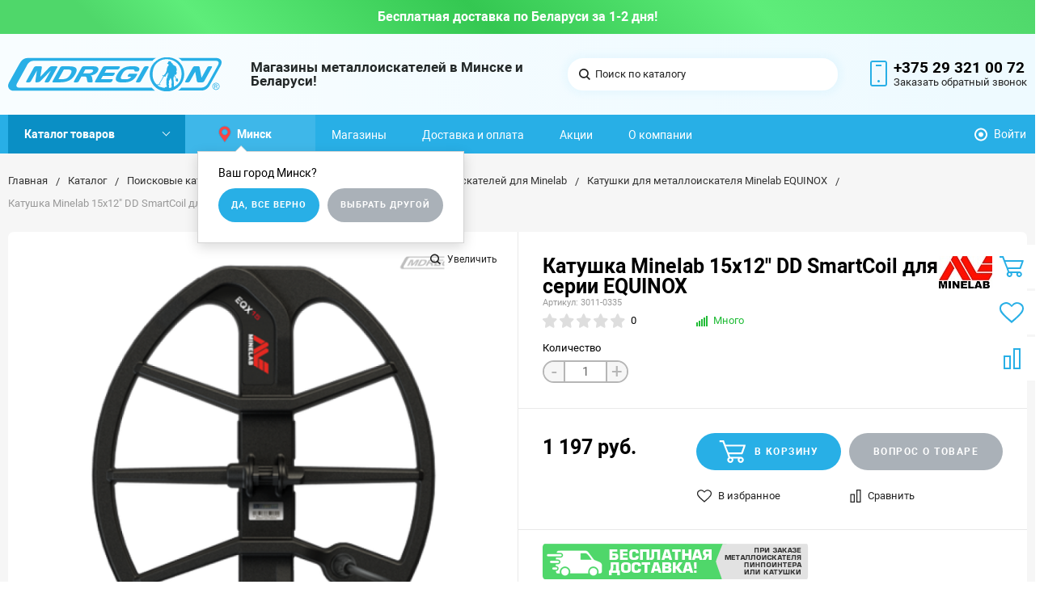

--- FILE ---
content_type: text/html; charset=UTF-8
request_url: https://mdregion.by/catalog/poiskovye-katushki/dlya-minelab/equinox/katushka-minelab-15kh12-dd-smartcoil-dlya-serii-equinox.html
body_size: 58871
content:
<!DOCTYPE html><html lang="ru"><head>    <meta name="viewport" content="width=device-width, initial-scale=1.0" />    <meta name="yandex-verification" content="cb9a86278457dc20" />    <meta name="yandex-verification" content="21c41b894b34829f" />    <meta name="google-site-verification" content="wa4pZFdhCe8T--LfOZ96vnhw4___5ALh-uOU0o0la48" />    <meta name="google-site-verification" content="CSLpiixw0f_feICSFc_N_X9pEiQ2aJs0FqRXwK08lSU" />    <meta name="facebook-domain-verification" content="geygrnxrtzvmgl4861axes4rt3zp4s" />                                                                                                <meta http-equiv="Content-Type" content="text/html; charset=UTF-8" /><meta name="keywords" content="купить, Катушка Minelab 15х12&amp;quot; DD SmartCoil для серии EQUINOX, EQUINOX, цена, отзывы, МДРегион, в Минске и Беларуси" /><meta name="description" content="Купить Катушка Minelab 15х12&amp;quot; DD SmartCoil для серии EQUINOX в Минске и Беларуси с доставкой по всей Беларуси в интернет-магазине МДРегион, цена, характеристики, фото и отзывы." /><script type="text/javascript" data-skip-moving="true">(function(w, d, n) {var cl = "bx-core";var ht = d.documentElement;var htc = ht ? ht.className : undefined;if (htc === undefined || htc.indexOf(cl) !== -1){return;}var ua = n.userAgent;if (/(iPad;)|(iPhone;)/i.test(ua)){cl += " bx-ios";}else if (/Android/i.test(ua)){cl += " bx-android";}cl += (/(ipad|iphone|android|mobile|touch)/i.test(ua) ? " bx-touch" : " bx-no-touch");cl += w.devicePixelRatio && w.devicePixelRatio >= 2? " bx-retina": " bx-no-retina";var ieVersion = -1;if (/AppleWebKit/.test(ua)){cl += " bx-chrome";}else if ((ieVersion = getIeVersion()) > 0){cl += " bx-ie bx-ie" + ieVersion;if (ieVersion > 7 && ieVersion < 10 && !isDoctype()){cl += " bx-quirks";}}else if (/Opera/.test(ua)){cl += " bx-opera";}else if (/Gecko/.test(ua)){cl += " bx-firefox";}if (/Macintosh/i.test(ua)){cl += " bx-mac";}ht.className = htc ? htc + " " + cl : cl;function isDoctype(){if (d.compatMode){return d.compatMode == "CSS1Compat";}return d.documentElement && d.documentElement.clientHeight;}function getIeVersion(){if (/Opera/i.test(ua) || /Webkit/i.test(ua) || /Firefox/i.test(ua) || /Chrome/i.test(ua)){return -1;}var rv = -1;if (!!(w.MSStream) && !(w.ActiveXObject) && ("ActiveXObject" in w)){rv = 11;}else if (!!d.documentMode && d.documentMode >= 10){rv = 10;}else if (!!d.documentMode && d.documentMode >= 9){rv = 9;}else if (d.attachEvent && !/Opera/.test(ua)){rv = 8;}if (rv == -1 || rv == 8){var re;if (n.appName == "Microsoft Internet Explorer"){re = new RegExp("MSIE ([0-9]+[\.0-9]*)");if (re.exec(ua) != null){rv = parseFloat(RegExp.$1);}}else if (n.appName == "Netscape"){rv = 11;re = new RegExp("Trident/.*rv:([0-9]+[\.0-9]*)");if (re.exec(ua) != null){rv = parseFloat(RegExp.$1);}}}return rv;}})(window, document, navigator);</script><link href="/bitrix/js/ui/fonts/opensans/ui.font.opensans.min.css?16270382842409" type="text/css"  rel="stylesheet" /><link href="/bitrix/js/main/popup/dist/main.popup.bundle.min.css?164440031923804" type="text/css"  rel="stylesheet" /><link href="/bitrix/cache/css/s1/bitlate_pro/page_c335ad4f03d68556573d0c8419c48fe5/page_c335ad4f03d68556573d0c8419c48fe5_v1.css?1757403540331" type="text/css"  rel="stylesheet" /><link href="/bitrix/panel/main/popup.min.css?162703941621121" type="text/css"  rel="stylesheet" /><link href="/bitrix/cache/css/s1/bitlate_pro/template_f0be3149ce96d167594e09187298b11e/template_f0be3149ce96d167594e09187298b11e_v1.css?1764667585377057" type="text/css"  data-template-style="true" rel="stylesheet" />    <title>Катушка Minelab 15х12&quot; DD SmartCoil для серии EQUINOX купить в Минске и Беларуси – цена и отзывы</title>    <!--favicon begin-->    <link rel="shortcut icon" href="https://mdregion.by/favicon.ico" type="image/x-icon">    <link rel="icon" href="https://mdregion.by/favicon.svg" type="image/svg+xml"><!--favicon end-->    <meta property="og:title" content="Катушка Minelab 15х12&quot; DD SmartCoil для серии EQUINOX купить в Минске и Беларуси – цена и отзывы"/>    <meta property="og:description" content="Купить Катушка Minelab 15х12&quot; DD SmartCoil для серии EQUINOX в Минске и Беларуси с доставкой по всей Беларуси в интернет-магазине МДРегион, цена, характеристики, фото и отзывы.">    <meta property="og:type" content="website"/>    <meta property="og:url" content="https://mdregion.by/catalog/poiskovye-katushki/dlya-minelab/equinox/katushka-minelab-15kh12-dd-smartcoil-dlya-serii-equinox.html" />    <meta property="og:image" content="https://mdregion.by/upload/resize_cache/iblock/e15/968_503_1/e15257d494818ad9514c6ba894a85e67_preview.png">    <meta property="og:image:width" content="968">    <meta property="og:image:height" content="504">                <link rel="canonical" href="https://mdregion.by/catalog/poiskovye-katushki/dlya-minelab/equinox/katushka-minelab-15kh12-dd-smartcoil-dlya-serii-equinox.html"><!-- Google tag (gtag.js) --><!-- Google Tag Manager --><!-- End Google Tag Manager --></head><body>        <div style="height: 0; width: 0; position: absolute; visibility: hidden">            <!-- inject:svg -->    <svg xmlns="http://www.w3.org/2000/svg"><symbol id="svg-icon-cart" viewBox="0 0 30 26"><path d="M24.3 24c.8 0 1.5-.7 1.5-1.5s-.7-1.5-1.5-1.5c-.5 0-1.5.5-1.5 1.5 0 .6.6 1.5 1.5 1.5m-11.9 0c.8 0 1.5-.7 1.5-1.5 0-.2 0-.4-.1-.6-.3-.5-.7-.9-1.5-.9-.5 0-.8.3-.8.3-.4.3-.6.7-.6 1.2 0 .8.7 1.5 1.5 1.5m12.4-10L27 8l.4-1c.1-.1-.1.1 0 0h-20l2.8 7H24.4m-.1 12c-1.9 0-3.5-1.6-3.5-3.5 0-.5.1-1 .3-1.5h-5.6c.2.5.3 1 .3 1.5 0 1.9-1.6 3.5-3.5 3.5s-3.5-1.6-3.5-3.5c0-1.2.6-2.2 1.4-2.8L8.9 16v-.1L3.4 2H0V0h4.9l1.9 5h21.9c1.5 0 1.3.6.4 3.2-.2.4.2-.4 0 0L26.7 15c-.4 1-.9 1-.9 1H11l1.1 3H24.3c1.9 0 3.5 1.6 3.5 3.5-.1 1.9-1.6 3.5-3.5 3.5z"/></symbol><symbol id="svg-icon-colorpicker" viewBox="0 0 16 16"><path d="M7.357 5.333L.658 12.014a.296.296 0 0 0-.079.145l-.572 2.596a.294.294 0 0 0 .357.348l2.557-.616a.3.3 0 0 0 .139-.078l6.698-6.68m5.462-5.963A1.712 1.712 0 0 0 13.498 0c-.493 0-.96.195-1.314.549l-1.426 1.425-.437-.437a1.466 1.466 0 0 0-1.042-.43c-.395 0-.765.152-1.043.43l-.584.584c-.277.278-.43.648-.43 1.043 0 .394.153.765.43 1.041l3.365 3.365c.278.277.648.43 1.042.43s.765-.153 1.043-.43l.583-.584c.278-.278.43-.648.43-1.042 0-.395-.153-.765-.43-1.043l-.437-.437 1.426-1.426c.343-.342.538-.794.548-1.272" fill-rule="evenodd"/></symbol><symbol id="svg-icon-compare-hover" viewBox="0 0 13 15"><path d="M7 15V0h6v15H7zm4-13H9v11h2V2zM0 6h6v9H0V6zm2 7h2V8H2v5z"/></symbol><symbol id="svg-icon-compare" viewBox="0 0 21 26"><path d="M19 24V2h-5v22h5M7 24V11H2v13h5m14 2h-9V0h9v26zM9 26H0V9h9v17z"/></symbol><symbol id="svg-icon-cross" viewBox="0 0 11 11"><g fill="none" fill-rule="evenodd" stroke-linecap="square"><path d="M10.002 10.015L.985.985M.986 10.014L10.013.987"/></g></symbol><symbol id="svg-icon-custom-banner-bottom" viewBox="0 0 143 70"><path d="M0 38h143v32H0z" opacity=".5"/><path d="M37 0h32v32H37zm37 0h32v32H74zm37 0h32v32h-32zM0 0h32v32H0z" opacity=".2"/></symbol><symbol id="svg-icon-custom-banner-footer" viewBox="0 0 143 76"><path d="M0 46h143v30H0z" opacity=".2"/><path d="M0 37h143v9H0z" opacity=".5"/><path d="M37 0h32v32H37zm37 0h32v32H74zm37 0h32v32h-32zM0 0h32v32H0z" opacity=".2"/></symbol><symbol id="svg-icon-custom-banner-header" viewBox="0 0 143 76"><path d="M0 0h143v10H0z" opacity=".5"/><path d="M0 10h143v15H0zm0 20h143v46H0z" opacity=".2"/></symbol><symbol id="svg-icon-custom-banner-left" viewBox="0 0 143 69"><path d="M0 0h32v69H0z" opacity=".5"/><path d="M37 37h32v32H37zm37 0h32v32H74zm37 0h32v32h-32zM37 0h32v32H37zm37 0h32v32H74zm37 0h32v32h-32z" opacity=".2"/></symbol><symbol id="svg-icon-custom-banner-top" viewBox="0 0 143 69"><path d="M0 0h143v32H0z" opacity=".5"/><path d="M37 37h32v32H37zm37 0h32v32H74zm37 0h32v32h-32zM0 37h32v32H0z" opacity=".2"/></symbol><symbol id="svg-icon-custom-catalog-left" viewBox="0 0 143 69"><path d="M0 0h32v69H0z" opacity=".5"/><path d="M37 0h32v32H37zm37 0h32v32H74zm37 0h32v32h-32zM37 37h32v32H37zm37 0h32v32H74zm37 0h32v32h-32z" opacity=".2"/></symbol><symbol id="svg-icon-custom-catalog-top" viewBox="0 0 144 83"><path d="M0 0h143.5v9H0z" opacity=".5"/><path d="M37 14h32v32H37zm37 0h32v32H74zm37 0h32v32h-32zM37 51h32v32H37zM0 14h32v32H0zm0 37h32v32H0zm74 0h32v32H74zm37 0h32v32h-32z" opacity=".2"/></symbol><symbol id="svg-icon-custom-category-banner" viewBox="0 0 24 24"><g fill="none" fill-rule="evenodd" stroke-width="2"><path d="M1 1h22v22H1z"/><path d="M1.427 17.363l5.628-5.879 8.15 5.88 7.793-3.954"/><circle cx="15.5" cy="6.5" r=".5"/></g></symbol><symbol id="svg-icon-custom-category-catalog" viewBox="0 0 24 24"><path d="M1 1h11v11H1zm11 0h11v11H12zM1 12h11v11H1zm11 0h11v11H12z" fill="none" fill-rule="evenodd" stroke-width="2"/></symbol><symbol id="svg-icon-custom-category-general" viewBox="0 0 23 22"><g fill="none" fill-rule="evenodd" stroke-width="2"><path d="M22 20.988l-.012-12.989-7.993.007.006 5.995-4.996.005L9.01 21z"/><path d="M14 14.002l-12.988.012L1 1.025l12.989-.012z"/></g></symbol><symbol id="svg-icon-custom-category-header" viewBox="0 0 24 14"><g fill="none" fill-rule="evenodd" stroke-width="2" stroke-linecap="square"><path d="M1 1h22v12H1zM5 7h2m4 0h8"/></g></symbol><symbol id="svg-icon-custom-category-main" viewBox="0 0 24 24"><g fill="none" fill-rule="evenodd" stroke-width="2" stroke-linecap="square"><path d="M1 1h22v22H1zM6 14h12M6 18h12M3 9h18"/></g></symbol><symbol id="svg-icon-custom-category-mobile" viewBox="0 0 20 24"><g fill="none" fill-rule="evenodd" stroke-width="2" stroke-linecap="square"><path d="M1 1h18v22H1zM8.015 5.01h4.041"/><circle cx="10" cy="19" r=".5"/></g></symbol><symbol id="svg-icon-custom-category-product" viewBox="0 0 25 24"><g fill="none" fill-rule="evenodd" stroke-width="2" stroke-linecap="square"><path d="M1 1h11v11H1zM1.023 17.087h21.994m-21.994 5h21.994M12 1h11v11H12z"/></g></symbol><symbol id="svg-icon-custom-format-menu" viewBox="0 0 150 78"><path opacity=".2" d="M0 0h150v12H0zM0 17h39v61H0zM44 17h106v61H44z"/></symbol><symbol id="svg-icon-custom-format-wide" viewBox="0 0 150 78"><path opacity=".2" d="M0 0h150v12H0zM0 17h150v61H0z"/></symbol><symbol id="svg-icon-custom-reset" viewBox="0 0 25 24"><g fill="none" fill-rule="evenodd" stroke-linecap="round"><path d="M2.922 11.47l3.073-3.175M2.922 11.47L.695 7.917M2.948 11.11c.208-4.23 2.889-8.125 7.005-9.624 5.578-2.03 11.774.923 13.844 6.613 2.071 5.69-.777 11.933-6.355 13.964-4.688 1.706-9.81-.11-12.556-4.108"/></g></symbol><symbol id="svg-icon-custom-sortable" viewBox="0 0 5 22"><g fill="none" fill-rule="evenodd" stroke-linecap="square"><path d="M2.5 7.5v-6m2 1l-2-2m-2 2l2-2M2.5 14.5v6m2-1l-2 2m-2-2l2 2"/></g></symbol><symbol id="svg-icon-custom-support" viewBox="0 0 26 26"><path d="M22.478 11.427V9.04c0-4.194-3.833-8.678-9.402-8.678-5.605 0-9.402 4.484-9.402 8.678v2.387c-1.085.072-2.712.615-2.712 2.133v2.713c0 1.7 2.025 2.17 3.073 2.17.181 0 .362-.145.362-.362v-4.52a.362.362 0 0 0-.723 0v4.158c-.651-.072-2.025-.325-2.025-1.446V13.56c0-1.446 2.35-1.446 2.35-1.446.181 0 .362-.145.362-.362V9.04c0-3.797 3.507-7.955 8.678-7.955 5.244 0 8.68 4.158 8.68 7.955v2.712c0 .181.144.362.36.362.037 0 2.351.036 2.351 1.446v2.713c0 1.084-1.338 1.374-2.025 1.446V13.56a.362.362 0 0 0-.361-.361c-.217 0-.362.145-.362.361v4.52c0 3.364-.362 5.786-3.833 5.967v-.542c0-.506-.325-1.266-1.266-1.266h-3.616c-1.12 0-1.7.868-1.7 1.7 0 .868.58 1.7 1.7 1.7h3.616a.362.362 0 0 0 0-.724h-3.616c-.687 0-1.012-.506-1.012-1.012 0-.507.325-1.013 1.012-1.013h3.616c.47 0 .543.398.543.543v.904c0 .18.144.361.361.361 1.736 0 3.038-.542 3.906-1.663.723-.94.94-3.833.976-4.701 1.085-.073 2.712-.615 2.712-2.134v-2.712c.109-1.482-1.519-1.989-2.603-2.061z" fill="none" fill-rule="evenodd" stroke-width=".733"/></symbol><symbol id="svg-icon-custom-wiki" viewBox="0 0 26 26"><text y="621.5" x="-114.67" transform="matrix(.26458 0 0 .26458 30.107 -142.84)" fill-rule="evenodd" stroke-width="5.001"><tspan style="line-height:1.25" y="621.5" x="-114.67" font-size="100.026" font-weight="700" font-family="Times New Roman">W</tspan></text></symbol><symbol id="svg-icon-delivery" viewBox="0 0 27 24"><path class="st0" d="M25 24H2c-1.1 0-2-.9-2-2V2C0 .9.9 0 2 0h23c1.1 0 2 .9 2 2v20c0 1.1-.9 2-2 2zM18 2H9v6h9V2zm7 0h-5v8H7V2H2v20h23V2z"/></symbol><symbol id="svg-icon-doc" viewBox="0 0 32 39"><path d="M21.62 0H0v39h32V10.41L21.62 0zM22 3l7 7h-7V3zM2 37V2h18v10h10v25H2z"/></symbol><symbol id="svg-icon-file-drop" viewBox="0 0 47 40"><g fill-rule="evenodd"><path d="M23.111 34.667c-6.2 0-11.225-5.073-11.225-11.333S16.91 12 23.11 12s11.225 5.073 11.225 11.334c0 6.26-5.024 11.333-11.225 11.333m17.829-28h-7.924L30.6 1.789C30.112.8 28.827 0 27.733 0H18.49c-1.094 0-2.379.8-2.867 1.789l-2.416 4.878H5.283C2.365 6.667 0 9.055 0 12v22.667C0 37.613 2.365 40 5.283 40H40.94c2.917 0 5.282-2.387 5.282-5.333V12c0-2.945-2.365-5.333-5.282-5.333"/><path d="M23.111 16a7.111 7.111 0 1 1 0 14.222 7.111 7.111 0 0 1 0-14.222"/></g></symbol><symbol id="svg-icon-geolocation" viewBox="0 0 17 22"><path fill="none" d="M8.401 11.78c-1.796 0-3.237-1.46-3.237-3.28 0-1.82 1.441-3.28 3.237-3.28s3.237 1.46 3.237 3.28c0 1.82-1.44 3.28-3.237 3.28m0-10.78C4.335 1 1.04 4.38 1 8.56c.02 1.46.434 2.84 1.164 3.98l5.665 8.02c.158.3.375.44.572.44.217 0 .415-.14.573-.44l5.644-8.02a7.447 7.447 0 0 0 1.165-3.98C15.763 4.38 12.467 1 8.4 1"/></symbol><symbol id="svg-icon-history" viewBox="0 0 26 28"><path class="st0" d="M24 28H2c-1.1 0-2-.9-2-2V2C0 .9.9 0 2 0h22c1.1 0 2 .9 2 2v24c0 1.1-.9 2-2 2zm0-26H2v24h22V2zm-5 7H7V7h12v2zm0 6H7v-2h12v2zm0 6H7v-2h12v2z"/></symbol><symbol id="svg-icon-liked-hover" viewBox="0 0 18 16"><path d="M17.4 6.7C16.2 9.5 9 15.9 9 16c0-.1-7.2-6.5-8.4-9.3C0 5.5 0 4.2.4 3.1.9 2 1.8 1 3 .5 4.1 0 5.3-.1 6.3.2c1.1.3 2 1.2 2.7 2.1.7-1 1.6-1.8 2.7-2.1 1.1-.3 2.2-.2 3.3.3 1.2.5 2.1 1.5 2.6 2.6.4 1.1.4 2.4-.2 3.6zm-1.7-2.4c-.4-.8-.9-1.8-1.9-2.2-.8-.4-1.6 0-2.8.9-1.1.8-2 1.7-2 1.7s-1.1-1-2-1.9c-.8-.8-1.9-1-2.7-.5-1 .4-1.7 1.1-2 2-.2.4-.4.8 0 1.8 1 2 6.7 6.8 6.7 6.9 0-.1 5.8-4.9 6.7-6.9.2-.7.4-1.2 0-1.8z"/></symbol><symbol id="svg-icon-liked" viewBox="0 0 30 26"><path d="M29.2 11.4C27.2 16 15 25.8 15 26c-.1-.2-12.3-10-14.3-14.6-.9-2.2-.9-4.9-.1-6.8.7-1.9 2.2-2.8 4.3-3.8 1.8-.9 3.8-1 5.6-.4 1.8.5 3.4 1.8 4.5 3.4C16.1 2.1 17.7.9 19.5.4c1.8-.5 3.8-.4 5.6.4 2.1 1 3.6 2.1 4.3 4 .8 1.8.8 4.4-.2 6.6zM25 3c-2.4-1.8-6-1.5-10 3-4.2-4.5-7.1-4.6-10-3-1.1.5-3 2.3-3 4 0 2.1.2 2.8 1 4 3.4 5.4 11.9 11.8 12 12 .1-.2 9.2-7 12-12 .8-1.4 1-2.2 1-4 0-1.4-1.3-2.8-3-4z"/></symbol><symbol id="svg-icon-load-more" viewBox="0 0 41 41"><path d="M40.243 25.6a.779.779 0 0 0-.164-.444.777.777 0 0 0-.11-.114.941.941 0 0 0-.893-.183l-.028.01a.77.77 0 0 0-.272.173l-8.11 4.614a.873.873 0 0 0 1.077 1.375l5.792-2.784a18.679 18.679 0 0 1-35.069-2.8.869.869 0 0 0-1.682.453 20.41 20.41 0 0 0 38.038 3.676l.436 5.3a.872.872 0 0 0 1.742-.15zm-.03-10.486a20.411 20.411 0 0 0-38.037-3.678L1.74 6.142A.872.872 0 0 0 0 6.285l.752 9.122a.777.777 0 0 0 .166.452.823.823 0 0 0 .115.119.867.867 0 0 0 .778.209.9.9 0 0 0 .11-.027l.032-.012a.764.764 0 0 0 .268-.169l8.112-4.616A.873.873 0 0 0 9.26 9.988l-5.792 2.785a18.679 18.679 0 0 1 35.07 2.8.869.869 0 0 0 1.676-.461z"/></symbol><symbol id="svg-icon-logo" viewBox="0 0 264 25.1"><path class="icon-secondary" d="M212.1 14.5c-1.9 1.8-4.1 2.1-6 2.1h-3.9v8H196V.6h9.9c2.1 0 4.2.4 6.1 2.2 1.9 1.8 2.2 3.8 2.2 5.8 0 1.8-.2 4.1-2.1 5.9zM207 6.4c-.7-.8-1.9-.9-2.7-.9h-2.1v6h2.1c.6 0 1.9-.1 2.6-.8.8-.6.8-1.6.8-2.2 0-.5 0-1.4-.7-2.1zm22.5 8.3l7.5 9.8h-7.7l-6-9.2v9.2h-6.2V.5h9.7c1.8 0 4.1.3 5.9 2.1 1.4 1.4 2.1 3.5 2.1 5.4 0 2.1-.7 3.9-1.9 5-1 1-2.3 1.5-3.4 1.7zm-2-8.4c-.6-.6-1.6-.9-3-.9h-1.2v5.9h1.2c.9 0 2.3-.3 3-1 .5-.5.8-1.3.8-2s-.2-1.5-.8-2zm32.7 15.2c-2.4 2.3-5.9 3.6-9.5 3.6s-7-1.2-9.5-3.6c-2.6-2.4-3.8-5.8-3.8-9s1.2-6.6 3.8-9c2.4-2.3 5.9-3.6 9.5-3.6s7 1.2 9.5 3.6c2.6 2.4 3.8 5.8 3.8 9s-1.2 6.6-3.8 9zM255.6 8c-1.3-1.3-3.2-1.9-4.8-1.9-1.7 0-3.6.6-4.9 1.9-1.3 1.3-1.9 3-1.9 4.7 0 2.1 1 3.6 1.9 4.5 1.2 1.1 2.8 1.9 4.9 1.9 2.1 0 3.7-.8 4.8-1.9 1.1-1.1 1.9-2.8 1.9-4.6 0-1.9-.8-3.6-1.9-4.6z"/><path class="icon-primary" d="M18.3 17.6c0 2.3-.9 3.8-1.8 4.7-1.3 1.3-3.6 2.3-6.5 2.3H0V.6h9.3c1.7 0 3.8.3 5.3 1.9.8.8 1.4 2.3 1.4 4.4 0 1-.2 1.9-.7 3-.5.9-1 1.5-1.9 1.9 1.3.1 2.5.7 3.3 1.4.9.9 1.6 2.5 1.6 4.4zM9.8 6c-.4-.4-1.2-.7-2.4-.7H6.2V10h1.2c.6 0 1.7-.1 2.4-.8.4-.4.6-1 .6-1.6-.1-.5-.3-1.2-.6-1.6zm1.6 9.4c-.8-.8-2.3-.8-3.9-.8H6.2v5h1.4c1.7 0 3.2-.2 3.9-1 .3-.3.5-.9.5-1.6 0-.6-.3-1.2-.6-1.6zm10.5 9.1V.5h6.2v24h-6.2zM41.6 5.8v18.7h-6.2V5.8h-5.1V.5h16.5v5.3h-5.2zM49 24.5V.5h6.2v18.7h7.5v5.3H49zm33.4 0l-1.5-4h-8.7l-1.6 4H64l9.2-24H80l9 24h-6.6zM76.5 8l-2.6 7.8h5.3L76.5 8zm22.4-2.2v18.7h-6.2V5.8h-5.1V.5h16.5v5.3h-5.2zm21 13.5v5.3h-13.6V.6h13.6v5.3h-7.4v4h7v5.3h-7v4.1h7.4zm11.6-5.8v-2h53v2h-53zm47.3 5l-1.3-1.3 5.6-5.6 1.3 1.3-5.6 5.6zm4.3-5l-5.6-5.6 1.3-1.3 5.6 5.6-1.3 1.3z"/></symbol><symbol id="svg-icon-m-toggle" viewBox="0 0 23 19"><path fill-rule="evenodd" d="M0 19v-3h23v3H0zM0 8h23v3H0V8zm0-8h23v3H0V0z"/></symbol><symbol id="svg-icon-menu-more" viewBox="0 0 33 9"><path fill-rule="evenodd" d="M28.5 9A4.5 4.5 0 0 1 24 4.5C24 2.02 26.02 0 28.5 0a4.5 4.5 0 0 1 0 9zm0-7a2.5 2.5 0 0 0 0 5 2.5 2.5 0 0 0 0-5zm-12 7A4.5 4.5 0 0 1 12 4.5C12 2.02 14.02 0 16.5 0a4.5 4.5 0 0 1 0 9zm0-7a2.5 2.5 0 0 0 0 5 2.5 2.5 0 0 0 0-5zm-12 7A4.5 4.5 0 0 1 0 4.5C0 2.02 2.02 0 4.5 0a4.5 4.5 0 0 1 0 9zm0-7a2.5 2.5 0 0 0 0 5 2.5 2.5 0 0 0 0-5z"/></symbol><symbol id="svg-icon-metro" viewBox="0 0 16 11"><path d="M8 11l2.6-4.411 1.079 2.987h-.871v1.315H16V9.577h-.991L11.279 0 8 5.9 4.721 0 .991 9.577H0v1.315h5.192V9.577h-.871L5.4 6.589z"/></symbol><symbol id="svg-icon-order" viewBox="0 0 24 26"><rect fill="none" x="6" y="1" width="12" height="11" rx="5.5" stroke-width="2"/><rect fill="#fff" fill-rule="evenodd" y="7" width="24" height="19" rx="2" stroke-width="0"/><rect fill="none" x="1" y="8" width="22" height="17" rx="2" stroke-width="2"/></symbol><symbol id="svg-icon-phone" viewBox="0 0 21 32"><path class="st0" d="M18 32H3c-1.7 0-3-1.3-3-3V3c0-1.7 1.3-3 3-3h15c1.7 0 3 1.3 3 3v26c0 1.7-1.3 3-3 3zm1-29c0-.6-.4-1-1-1H3c-.6 0-1 .4-1 1v26c0 .6.4 1 1 1h15c.6 0 1-.4 1-1V3zM7 5h7v2H7V5zm3.5 19c.8 0 1.5.7 1.5 1.5s-.7 1.5-1.5 1.5S9 26.3 9 25.5s.7-1.5 1.5-1.5z"/></symbol><symbol id="svg-icon-placemark" viewBox="0 0 40 47"><circle cx="20" cy="20" r="9" fill="#fff"/><path d="M32.011 7.974A16.989 16.989 0 0 0 7.972 31.986L19.992 44l12.02-12.01a16.956 16.956 0 0 0-.001-24.016zM26 25.983a8.487 8.487 0 1 1 2.491-6 8.479 8.479 0 0 1-2.491 6z" fill-rule="evenodd"/></symbol><symbol id="svg-icon-plus-courier" viewBox="0 0 115 93"><path class="icon-primary" d="M111 85h-7c-1.3 4.3-5.4 8-10 8s-8.8-2.8-10-8H35c-1.3 4.3-5.4 8-10 8s-9.4-3.8-10-8H5c-2.8 0-5-2.1-5-5 0-2.6 2.6-4.6 5-5V20c0-.8.2-1 1-1h8.1c0 .6-.1 1.2-.1 1.8v.2H7v54h12c1.4-1.4 3.2-2 6-2s4 .3 6 2h38V21h-9v-.2c0-.6 0-1.2-.1-1.8H70c.8 0 1 .2 1 1v17h13c.5 0 1.7.6 2 1l13 19h3c5.5 0 9 2.6 9 9v9c2.5.4 4 2.4 4 5 0 2.9-1.2 5-4 5zm-17 6c4 0 8-3.9 8-8s-4-8-8-8-8 3.9-8 8c0 4.7 4 8 8 8zM7 77H5c-.9 0-3 1.4-3 3 0 2.3 1.8 3 3 3h10v-1c0-2 .9-3.8 2-5H7zm18-2c-4 0-8 3.9-8 8s4 8 8 8 8-3.9 8-8-4-8-8-8zm45 2H33c1.3 1.7 2 4.4 2 6h49c0-3.2.9-4.5 2-6H70zm39-11c0-5.9-3.9-7-7-7H76.9c-.8 0-.9-.2-.9-1V46c0-.8.2-1 1-1s1 1.2 1 2v10h18L84 39H71v36h17c1.4-1.4 3.2-2 6-2s4.2.2 6 2h9v-9zm2 11h-9c1.2 1.3 2 4.4 2 6h7c1.2 0 2-1.8 2-3s-.8-3-2-3zM25 88c-2.8 0-5-2.2-5-5s2.2-5 5-5 5 2.2 5 5-2.2 5-5 5zm0-7.8c-1.5 0-2.8 1.3-2.8 2.8s1.2 2.8 2.8 2.8c1.5 0 2.8-1.3 2.8-2.8s-1.3-2.8-2.8-2.8zM94 78c2.8 0 5 2.2 5 5s-2.2 5-5 5-5-2.2-5-5 2.3-5 5-5zm0 8c1.6 0 3-1.3 3-3s-1.3-3-3-3c-1.6 0-3 1.4-3 3 0 1.7 1.3 3 3 3z"/><path class="icon-secondary" d="M37 53.6c4.1-2.9 19-14.7 19-32.1C56 10.8 47.5 2 37 2s-19 8.8-19 19.5c0 17.4 14.9 29.2 19 32.1m0-42.7c5.7 0 10.4 4.8 10.4 10.6S42.7 32.1 37 32.1s-10.4-4.8-10.4-10.6S31.3 10.9 37 10.9M37 56zm0 0S16 43 16 21.5C16 9.6 25.4 0 37 0s21 9.6 21 21.5C58 43 37 56 37 56zm0-43.1c-4.6 0-8.4 3.9-8.4 8.6 0 4.8 3.8 8.6 8.4 8.6s8.4-3.9 8.4-8.6c0-4.7-3.8-8.6-8.4-8.6z"/></symbol><symbol id="svg-icon-plus-delivery-sng" viewBox="0 0 97 82"><path class="icon-primary" d="M96.3 72.3l-31 9.7h-.6L33 70.4 1.3 81.9H1c-.2 0-.4-.1-.6-.2-.2-.1-.4-.4-.4-.7V19.7c0-.4.3-.8.7-.9l10-3.7c-.2.7-.3 1.5-.4 2.3l-8.3 3v59.3l30-11V58.3c.6.4 1 .7 1 .7s.4-.2 1-.7v10.3l30 11V20.4l-8.3-3c-.1-.8-.2-1.5-.4-2.2l9.7 3.5 30.7-9.6c.3-.1.6-.1.9.1.2.2.4.5.4.8v61.4c0 .4-.3.7-.7.9zM95 11.4l-29 9v59.3l29-9V11.4z"/><path class="icon-secondary" d="M33 53.6c4.1-2.9 19-14.7 19-32.1C52 10.8 43.5 2 33 2s-19 8.7-19 19.5c0 17.4 14.9 29.2 19 32.1m0-42.7c5.7 0 10.4 4.8 10.4 10.6S38.7 32.1 33 32.1s-10.4-4.8-10.4-10.6S27.3 10.9 33 10.9M33 56zm0 0S12 43 12 21.5C12 9.6 21.4 0 33 0s21 9.6 21 21.5C54 43 33 56 33 56zm0-43.1c-4.6 0-8.4 3.9-8.4 8.6s3.8 8.6 8.4 8.6c4.6 0 8.4-3.9 8.4-8.6s-3.8-8.6-8.4-8.6z"/></symbol><symbol id="svg-icon-plus-delivery-world" viewBox="0 0 112 86"><path class="icon-primary" d="M69 86c-12.7 0-24.1-5.5-31.9-14.2.4-.6.7-1.2 1.1-1.8 2.5 2.8 5.3 5.3 8.5 7.4L46 76s7-7.8 7-10-2.7-5.3-4-7c-1.3-1.7.3-5.2 1-7 .7-1.8-.4-2.6-2-4-1.1-1.1-2.1-3-3-3-.4 0-.8.5-1.3.9-.1-.8-.3-1.6-.5-2.4.5-.3 1.1-.6 1.8-.6 2 0 4.3 3.2 5 4 .7.8 3.1 2 2 5s-2.1 4.7-1 6c1.1 1.3 4 4.5 4 8 0 3.1-6.5 10.3-7.8 11.7C53.5 81.7 61 84 69 84c22.6 0 41-18.4 41-41 0 0-5.7 3.5-8 5s-5.6 3.9-7 5c-1.4 1.1-1.6 4.6-3 5-1.4.4-5.7 1-7 1-1.3 0-3.2 2-6 2s-4.7-2.5-6-3-6-.3-6-4 6.7-4 9-4c1.3 0 4.7-1.9 5-3 .3-1.1-1-2-1-2s-4.5-3.9-7-8-3-7.4-3-13c0-.9-1.7-2-3-2s-5-.4-7-2c-3.6-2.6-1-8.7-1-10 0-2.8 2.5-6.2 3.6-7.5C48 4.8 35.9 14.8 30.8 28.3c-.6-.3-1.2-.6-1.9-.8C35.1 11.4 50.7 0 69 0c23.7 0 43 19.3 43 43S92.8 86 69 86zm0-84c-1.6 0-3.1.1-4.6.3-.8 1.6-2.2 4.5-3.4 7.7-1 2.6-1.6 6.5 0 8s4.3 2 6 2c1.7 0 4.4.2 5 3 .6 2.8-1.3 6.8 3 13s5.5 6.8 7 8c1.5 1.2 2 3.2 0 5-2 1.8-3.8 2.7-6 3s-7 .4-7 2 2.4 1.5 4 2 3.7 3 6 3 3.6-2 6-2 4.8 0 6-1c1.2-1 .6-3.3 3-5 2.4-1.7 6.4-3.8 8-5 1.5-1.1 7.5-4.7 8-5-1.1-21.7-19-39-41-39z"/><path class="icon-secondary" d="M21 82.6c4.1-2.9 19-14.7 19-32.1C40 39.7 31.5 31 21 31S2 39.7 2 50.5c0 17.4 14.9 29.1 19 32.1m0-42.7c5.7 0 10.4 4.8 10.4 10.6S26.7 61.1 21 61.1s-10.4-4.8-10.4-10.6S15.3 39.9 21 39.9M21 85zm0 0S0 72 0 50.5C0 38.6 9.4 29 21 29s21 9.6 21 21.5C42 72 21 85 21 85zm0-43.1c-4.6 0-8.4 3.9-8.4 8.6s3.8 8.6 8.4 8.6c4.6 0 8.4-3.9 8.4-8.6s-3.8-8.6-8.4-8.6z"/></symbol><symbol id="svg-icon-plus-delivery" viewBox="60 -30 132 71"><path class="icon-secondary" d="M185-.5l1.5-1.5 3.5 3.5-1.5 1.5L185-.5zm7 18.9c0 6-2.4 11.7-6.7 16S175.1 41 169 41c-6.1 0-11.9-2.4-16.3-6.6-4.3-4.3-6.7-9.9-6.7-16 0-6 2.4-11.7 6.7-16 3.9-3.8 7.9-6 13.3-6.4v-4h6v4c5.4.5 9.4 2.7 13.3 6.4 4.3 4.3 6.7 10 6.7 16zM170-6h-2v2h2v-2zm-1 3.8c-11.6 0-21 9.3-21 20.7s9.4 20.7 21 20.7 21-9.3 21-20.7-9.4-20.7-21-20.7zm1 23.2v2c0 .6-.4 1-1 1s-1-.4-1-1v-2c-1.1-.4-2-1.7-2-3s.9-2.6 2-3V3c0-.6.4-1 1-1s1 .4 1 1v12c1.1.4 2 1.7 2 3 0 1.2-.9 2.6-2 3zm-1-4c-.6 0-1 .4-1 1s.4 1 1 1 1-.4 1-1-.4-1-1-1z"/><path class="icon-primary" d="M106 24c0-2.2 1.8-4 4-4s4 1.8 4 4-1.8 4-4 4-4-1.8-4-4zm6 0c0-1.1-.9-2-2-2s-2 .9-2 2 .9 2 2 2 2-.9 2-2zm4 0c0-2.2 1.8-4 4-4s4 1.8 4 4-1.8 4-4 4-4-1.8-4-4zm6 0c0-1.1-.9-2-2-2s-2 .9-2 2 .9 2 2 2 2-.9 2-2zm57-28v-24h-26v17c0 1-1 2-2 2h-24c-1 0-2-1-2-2v-17H99v63h52l2 2H99c-1 0-2-1-2-2v-63c0-.9 1.1-2 2-2h80c1 0 2 1.1 2 2v25l-2-1zm-28-24h-24v17h24v-17zM89.5 25h-20c-.3 0-.5-.2-.5-.5v-1c0-.3.2-.5.5-.5h20c.3 0 .5.2.5.5v1c0 .3-.2.5-.5.5zm0-10h-25c-.3 0-.5-.2-.5-.5v-1c0-.3.2-.5.5-.5h25c.3 0 .5.2.5.5v1c0 .3-.2.5-.5.5zm0-10h-29c-.3 0-.5-.2-.5-.5v-1c0-.3.2-.5.5-.5h29c.3 0 .5.2.5.5v1c0 .3-.2.5-.5.5zm0-10h-25c-.3 0-.5-.2-.5-.5v-1c0-.3.2-.5.5-.5h25c.3 0 .5.2.5.5v1c0 .3-.2.5-.5.5zm0-10h-20c-.3 0-.5-.2-.5-.5v-1c0-.3.2-.5.5-.5h20c.3 0 .5.2.5.5v1c0 .3-.2.5-.5.5z"/></symbol><symbol id="svg-icon-plus-discount" viewBox="48 -40 108 90"><path class="icon-primary" d="M113.5 45c-6.5 0-12.7-1.5-18.2-4.1l1.1-1.7c5.2 2.4 11 3.8 17.2 3.8C135.9 43 154 24.9 154 2.5S135.9-38 113.5-38c-20.8 0-38 15.8-40.2 36h-2c2.2-21.4 20.3-38 42.3-38C137-40 156-21 156 2.5S137 45 113.5 45zM94-9.5c0-4.1 3.4-7.5 7.5-7.5s7.5 3.4 7.5 7.5-3.4 7.5-7.5 7.5S94-5.4 94-9.5zm7.5 5.5c3 0 5.5-2.5 5.5-5.5s-2.5-5.5-5.5-5.5S96-12.5 96-9.5 98.5-4 101.5-4zM132 13.5c0 4.1-3.4 7.5-7.5 7.5s-7.5-3.4-7.5-7.5 3.4-7.5 7.5-7.5 7.5 3.4 7.5 7.5zm-13 0c0 3 2.5 5.5 5.5 5.5s5.5-2.5 5.5-5.5-2.5-5.5-5.5-5.5-5.5 2.5-5.5 5.5zm-19.7.8l31-31 1.4 1.4-31 31-1.4-1.4z"/><path class="icon-secondary" d="M73 49.9c-13.8 0-24.9-11.2-24.9-24.9C48.1 11.2 59.2.1 73 .1 86.8.1 97.9 11.3 97.9 25c0 13.8-11.1 24.9-24.9 24.9zM73 2C60.3 2 50 12.3 50 25s10.3 23 23 23 23-10.3 23-23S85.7 2 73 2zm7.3 30.4c-2.5 0-4.1-.9-5.2-2.4l1.1-1.2c1 1.2 2.2 1.9 4 1.9 2 0 3.6-1.4 3.8-3.2.1-2-1.7-3.1-3.7-3.1-1.3 0-2.4.4-3.4 1.4L76 25v-8h9v2h-7v5c.7-.7 1.4-1.1 2.8-1.1 2.5 0 5.3 1.7 5.1 4.7-.1 2.9-2.7 4.8-5.6 4.8zM70 20l-2.2 2.4L66 21l4-4h2v15h-2V20zm-4 8h-6v-2h6v2z"/></symbol><symbol id="svg-icon-plus-fitting" viewBox="0 0 93.8 98.9"><path class="icon-primary" d="M93.6 31.2l-11 11.5-.1.1c-.4.4-1 .3-1.4-.1l-7.2-8.1V77c0 .6-.4 1-1 1H52.6c.1-.7.2-1.3.2-2h19.1V32c-.6-1-1.1-2.2-1.4-4.1-.4-2-.6-4.4-.6-6.9 0-4.7.7-10 2.7-14.5-2.7-1.1-7.7-2.1-10.9-2.8-1.9 4.9-6.9 8.3-12.8 8.3-5.8 0-10.8-3.4-12.8-8.3-3.1.8-8 1.7-10.7 2.8C27.3 11 28 16.3 28 21c0 2.6-.2 5-.6 6.9-.4 1.8-.8 3.3-1.4 4.3V47c-.7 0-1.3.1-2 .1V34.6l-7.2 8.1-.1.1c-.4.4-1 .4-1.4 0l-11-11.5c-.3-.4-.4-.9-.1-1.3l19-24.5c.1-.1.2-.2.4-.3C30.3 2.1 40.8 0 48.9 0 57 0 67.6 2.1 74.3 5.1c.1.1.3.2.4.3l19 24.5c.2.4.2 1-.1 1.3zm-87.3-.8L16 40.5l8.2-9.2c.4-.7.8-2 1.2-3.8.4-1.8.6-4.1.6-6.6 0-4.3-.7-9.1-2.2-13.1L6.3 30.4zM48.9 2c-3.6 0-7.3.5-10.8 1.2 1.7 4 5.9 6.8 10.8 6.8 5 0 9.1-2.8 10.8-6.8C56.2 2.5 52.5 2 48.9 2zm25.2 5.9c-1.6 3.9-2.2 8.8-2.2 13.1 0 2.4.2 4.7.6 6.6.3 1.7.8 3.1 1.2 3.8l8.2 9.2 9.6-10.1L74.1 7.9z"/><path class="icon-secondary" d="M24.9 98.9C11.2 98.9 0 87.8 0 74c0-13.8 11.2-24.9 24.9-24.9 13.8 0 24.9 11.2 24.9 24.9.1 13.8-11.1 24.9-24.9 24.9zm0-47.9c-12.7 0-23 10.3-23 23s10.3 23 23 23 23-10.3 23-23-10.3-23-23-23zm-5 31.6l-.3.4-6.6-6.6 1.4-1.4 5.6 5.6L35.6 65l1.4 1.4L20.3 83l-.4-.4z"/></symbol><symbol id="svg-icon-plus-guarantee" viewBox="0 0 100 99"><path class="icon-primary" d="M47 28h39v-2H47v2zm0 12h39v-2H47v2zm39-26H47v2h39v-2zM33 0v45.7c.7.2 1.3.3 2 .5V2h63v74H53.7c-.1.7-.2 1.3-.4 2H100V0H33zm14 52h39v-2H47v2zm39 10H52.1c.3.7.5 1.3.7 2H86v-2z"/><path class="icon-secondary" d="M21 78.6L15.4 73 14 74.4l6.6 6.6.4-.4.4.4L38 64.4 36.6 63 21 78.6zm5-31.5C12.2 47.1 1.1 58.2 1.1 72c0 13.8 11.2 24.9 24.9 24.9S50.9 85.8 50.9 72c0-13.8-11.1-24.9-24.9-24.9zM26 95C13.3 95 3 84.7 3 72s10.3-23 23-23 23 10.3 23 23-10.3 23-23 23z"/></symbol><symbol id="svg-icon-plus-installation" viewBox="0 0 115 95"><path class="icon-primary" d="M111 87h-7c-1.2 4.3-5.4 8-10 8s-8.8-2.8-10-8H35c-1.2 4.3-5.4 8-10 8s-9.4-3.8-10-8H5c-2.8 0-5-2.1-5-5 0-2.6 2.6-4.6 5-5V22c0-.8.2-1 1-1h11v2H7v54h12c1.4-1.4 3.2-2 6-2s4 .3 6 2h38V23H56v-2h14c.8 0 1 .2 1 1v17h13c.5 0 1.7.6 2 1l13 19h3c5.5 0 9 2.6 9 9v9c2.5.4 4 2.4 4 5 0 2.9-1.2 5-4 5zm-17 6c4 0 8-3.9 8-8s-4-8-8-8-8 3.9-8 8c0 4.7 4 8 8 8zM7 79H5c-.9 0-3 1.4-3 3 0 2.3 1.8 3 3 3h10v-1c0-2 .9-3.8 2-5H7zm18-2c-4 0-8 3.9-8 8s4 8 8 8 8-3.9 8-8-4-8-8-8zm45 2H33c1.3 1.7 2 4.4 2 6h49c0-3.2.9-4.5 2-6H70zm39-11c0-5.9-3.9-7-7-7H76.9c-.8 0-.9-.2-.9-1V48c0-.8.2-1 1-1s1 1.2 1 2v10h18L84 41H71v36h17c1.4-1.4 3.2-2 6-2s4.2.2 6 2h9v-9zm2 11h-9c1.2 1.3 2 4.4 2 6h7c1.2 0 2-1.8 2-3s-.8-3-2-3zM25 90c-2.8 0-5-2.2-5-5s2.2-5 5-5 5 2.2 5 5-2.2 5-5 5zm0-7.8c-1.5 0-2.8 1.3-2.8 2.8s1.2 2.8 2.8 2.8c1.5 0 2.8-1.3 2.8-2.8s-1.3-2.8-2.8-2.8zM94 80c2.8 0 5 2.2 5 5s-2.2 5-5 5-5-2.2-5-5 2.3-5 5-5zm0 8c1.6 0 3-1.3 3-3s-1.3-3-3-3c-1.6 0-3 1.4-3 3 0 1.7 1.3 3 3 3z"/><path class="icon-secondary" d="M32.5 0c-.6 0-.9.4-1 .8l-.9 5.6c-1.7.6-3.3 1.5-4.7 2.6l-5.4-2c-.4-.2-1 0-1.2.4l-4.1 6.7c-.2.4-.1 1 .2 1.3l4.5 3.6c-.2 1-.4 2-.4 3s.2 2 .4 3l-4.5 3.6c-.4.3-.5.9-.2 1.3l4.1 6.7c.2.4.8.6 1.2.4l5.4-2.1c1.4 1.1 3 2 4.7 2.6l.9 5.6c.1.5.5.8 1 .8h8c.5 0 .9-.4 1-.8l.9-5.6c1.7-.6 3.3-1.5 4.7-2.6l5.4 2.1c.4.2 1 0 1.2-.4l4.1-6.7c.2-.4.1-1-.2-1.3L53.1 25c.2-1 .4-2 .4-3s-.2-2.1-.4-3l4.5-3.6c.4-.3.5-.9.2-1.3l-4.1-6.7c-.2-.4-.7-.6-1.2-.4l-5.4 2.1c-1.4-1.1-3-2-4.7-2.6L41.5.9c-.1-.5-.5-.9-1-.9h-8zm.9 2h6.3l.8 5.3c.1.4.3.7.7.8 1.9.6 3.7 1.6 5.2 2.9.3.2.7.3 1 .2l5.1-2 3.2 5.3-4.3 3.4c-.3.2-.4.6-.3 1 .2 1.1.4 2.1.4 3.3 0 1.1-.1 2.2-.4 3.2-.1.4 0 .7.3 1l4.3 3.4-3.2 5.3-5.1-2c-.3-.1-.8-.1-1 .2-1.5 1.3-3.3 2.3-5.2 2.9-.3.1-.6.4-.7.8l-.9 5h-6.3l-.8-5.3c-.1-.4-.3-.7-.7-.8-1.9-.6-3.7-1.6-5.2-2.9-.3-.2-.7-.3-1-.2l-5.1 2-3.2-5.3 4.3-3.4c.3-.2.4-.6.3-1-.2-1.1-.4-2.1-.4-3.2s.1-2.2.4-3.3c.1-.4 0-.7-.3-1l-4.3-3.4 3.2-5.3 5.1 2c.3.1.8.1 1-.2 1.5-1.3 3.3-2.3 5.2-2.9.3-.1.6-.4.7-.8l.9-5zm3.1 10.2c-5.5 0-10 4.4-10 9.8s4.5 9.8 10 9.8 10-4.4 10-9.8-4.5-9.8-10-9.8zm0 2c4.4 0 8 3.5 8 7.8s-3.6 7.8-8 7.8-8-3.5-8-7.8 3.6-7.8 8-7.8z"/></symbol><symbol id="svg-icon-plus-payment" viewBox="52 -35 116 81"><path class="icon-secondary" d="M163-1h-1v11c0 3.2-1.8 5-5 5h-19v-2h19c2 0 3-1 3-3V-1h-12c-3.2 0-5-1.8-5-5v-7c0-3.2 1.8-5 5-5h12v-12c0-2-1-3-3-3h-50c-2 0-3 1-3 3v17h-2v-17c0-3.2 1.8-5 5-5h50c3.2 0 5 1.8 5 5v12h1c3.2 0 5 1.8 5 5v7c0 3.2-1.8 5-5 5zm3-12c0-2-1-3-3-3h-15c-2 0-3 1-3 3v7c0 2 1 3 3 3h15c2 0 3-1 3-3v-7zm-15.5 5c-.8 0-1.5-.7-1.5-1.5s.7-1.5 1.5-1.5 1.5.7 1.5 1.5-.7 1.5-1.5 1.5z"/><path class="icon-primary" d="M132 46H56c-2.2 0-4-1.8-4-4V-7c0-2.2 1.8-4 4-4h76c2.2 0 4 1.8 4 4v49c0 2.2-1.8 4-4 4zm2-53c0-1.1-.9-2-2-2H56c-1.1 0-2 .9-2 2v8h80v-8zm0 10H54v7h80V3zm0 9H54v30c0 1.1.9 2 2 2h76c1.1 0 2-.9 2-2V12zm-18 12h11v11h-11V24zm2 9h7v-7h-7v7zm-58-8h38v2H60v-2zm22 9H60v-2h22v2z"/></symbol><symbol id="svg-icon-plus-pickup" viewBox="0 0 106 79"><path class="icon-primary" d="M82 0H2L0 2v63c0 1 1 2 2 2h68.8c-.5-.6-1-1.3-1.5-2H2V2h26v17c0 1 1 2 2 2h24c1 0 2-1 2-2V2h26v16c.5 0 1-.1 1.5-.1h.5V2c0-.9-1-2-2-2zM54 19H30V2h24v17zM19 54c0 2.2 1.8 4 4 4s4-1.8 4-4-1.8-4-4-4-4 1.8-4 4zm6 0c0 1.1-.9 2-2 2s-2-.9-2-2 .9-2 2-2 2 .9 2 2zM9 54c0 2.2 1.8 4 4 4s4-1.8 4-4-1.8-4-4-4-4 1.8-4 4zm6 0c0 1.1-.9 2-2 2s-2-.9-2-2 .9-2 2-2 2 .9 2 2z"/><path class="icon-secondary" d="M85 22c10.5 0 19 8.8 19 19.5 0 17.4-14.9 29.1-19 32.1-4.1-2.9-19-14.7-19-32.1C66 30.7 74.5 22 85 22m0 30.1c5.7 0 10.4-4.8 10.4-10.6S90.7 30.9 85 30.9s-10.4 4.8-10.4 10.6S79.3 52.1 85 52.1M85 20c-11.6 0-21 9.6-21 21.5C64 63 85 76 85 76s21-13 21-34.5C106 29.6 96.6 20 85 20zm0 30.1c-4.6 0-8.4-3.9-8.4-8.6s3.8-8.6 8.4-8.6c4.6 0 8.4 3.9 8.4 8.6s-3.8 8.6-8.4 8.6z"/></symbol><symbol id="svg-icon-plus-price" viewBox="0 0 112.4 90"><path class="icon-secondary" d="M87.5 90c-13.8 0-25-11.2-25-25s11.2-24.9 24.9-24.9c13.8 0 24.9 11.2 24.9 24.9.1 13.8-11.1 25-24.8 25zm0-48c-12.7 0-23 10.3-23 23s10.3 23 23 23 23-10.3 23-23-10.3-23-23-23zm-4 31.6l-.4.4-6.6-6.6 1.4-1.4 5.6 5.6L99.1 56l1.4 1.4L83.8 74l-.3-.4z"/><path class="icon-primary" d="M85.4 38.2V5c0-1.2-1.8-3-3-3h-33c-1.4.1-3.9 2-5 3l-42 42c-.4.4-.4 1.5 0 2l36 36c.5.4 1.5.4 2 0l20.1-20c0 .4-.1.7-.1 1.1 0 .6.1 1.3.1 1.9l-18 18c-2.1 2-3.9 2-6 0l-35-35c-2-2-1.9-3.9 0-6l42-42c1.9-1.8 3.4-2.9 6-3h33c2.9 0 5 2.1 5 5v33.1c-.7 0-1.4 0-2.1.1zM82.5 0c-.4 0 0 0 0 0zM70.9 11.1c3.1 0 5.5 2.5 5.5 5.5s-2.5 5.5-5.5 5.5c-3.1 0-5.5-2.5-5.5-5.5-.1-3 2.4-5.5 5.5-5.5zm0 8.8c1.8 0 3.3-1.5 3.3-3.3 0-1.8-1.5-3.3-3.3-3.3-1.8 0-3.3 1.5-3.3 3.3 0 1.8 1.4 3.3 3.3 3.3zm-3.7 20.8l-26 26-1.4-1.4 26-26 1.4 1.4zm-45.4 6.6l26-26 1.4 1.4-26 26-1.4-1.4zm36.4-15.6l-26 26-1.4-1.4 26-26 1.4 1.4z"/></symbol><symbol id="svg-icon-plus-return-pro" viewBox="0 0 82 93"><path class="icon-primary" d="M80 19H69v-3.5C69 6.9 62.1 0 53.5 0h-1C43.9 0 37 6.9 37 15.5V19H26c-1.1 0-2 .9-2 2v23h2V21h54v57H54v2h26c1.1 0 2-.9 2-2V21c0-1.1-.9-2-2-2zm-13 0H39v-3.7C39 7.9 45.1 2 52.6 2h.9C60.9 2 67 7.9 67 15.3V19z"/><path class="icon-secondary" d="M51 46h-5c-1 0-1 0-1 1s0 1 1 1h4v9H2v-9h5c1 0 1 0 1-1s0-1-1-1H1c-1 0-1 1-1 1v44.2c0 .5.2.9.5 1.3.4.3.8.5 1.3.5H51c-.1 0 1-1.1 1-1V47c0-1.1-1.1-1-1-1zm-1 45H2V59h48v32zM22 48h9c1 0 1 0 1-1s0-1-1-1h-9c-1 0-1 0-1 1s0 1 1 1zm-8 4c1 0 1 0 1-1v-9c0-1 0-1-1-1s-1 0-1 1v9c0 1 0 1 1 1zm24 0c1 0 1 0 1-1V41c0-1 0-1-1-1s-1 0-1 1v10c0 1 0 1 1 1zm2 14H12v2h28v-2zm0 8H12v2h28v-2zm0 8H12v2h28v-2z"/></symbol><symbol id="svg-icon-plus-return" viewBox="35 -41 82 92"><path class="icon-primary" d="M115 39H89v-2h26v-57H61V3h-2v-23c0-1.1.9-2 2-2h11v-3.5C72-34.1 78.9-41 87.5-41h1c8.6 0 15.5 6.9 15.5 15.5v3.5h11c1.1 0 2 .9 2 2v57c0 1.1-.9 2-2 2zm-13-64.7C102-33 95.9-39 88.4-39h-.9C80.1-39 74-33.1 74-25.7v3.7h28v-3.7z"/><path class="icon-secondary" d="M86 51H36.8c-.5 0-.9-.2-1.3-.5-.3-.3-.5-.8-.5-1.3V6s0-1 1-1h6c1 0 1 0 1 1s0 1-1 1h-5v9h48V7h-4c-1 0-1 0-1-1s0-1 1-1h5c-.1 0 1-.1 1 1v44c0 .5-.5 1-1 1zm-1-33H37v31h48V18zM66 7h-9c-1 0-1 0-1-1s0-1 1-1h9c1 0 1 0 1 1s0 1-1 1zm-17 4c-1 0-1 0-1-1V1c0-1 0-1 1-1s1 0 1 1v9c0 1 0 1-1 1zm24 0c-1 0-1 0-1-1V0c0-1 0-1 1-1s1 0 1 1v10c0 1 0 1-1 1zM53 42V27l-2.6 3.1-1.3-1.3L53 24h2v18h-2zm17-5v5h-2v-5h-9v-2l8-11h3v11h2v2h-2zm-2-11l-7 9h7v-9z"/></symbol><symbol id="svg-icon-plus-service" viewBox="0 0 91.6 93"><path class="icon-secondary" d="M85.5 35.8c-5.7 5.7-15 6.3-22.2 4l-1.9 1.9-1.4-1.3 2.3-2.3c.2-.2.6-.3 1-.2 6.7 2.4 15.5 1.9 20.9-3.4 5-5 6.4-11.9 4.8-18.3l-8.1 8.1C77 28 71 28 67.3 24.3c-3.7-3.7-3.7-9.7 0-13.5l8.2-8.1C74.2 2.4 73 2 71.8 2c-5.3-.4-10.6 1.5-14.7 5.5-5.4 5.4-5.8 14.1-3.4 20.8.1.3 0 .8-.2 1l-5.9 5.9-1 .8-1.3-1.3 6.4-6.4c-2.3-7.2-1.7-16.4 4-22.2C60.2 1.7 66.1-.3 71.9 0c2 .1 3.9.5 5.7 1.2.6.2.8 1.1.3 1.6l-9.4 9.4c-3 3-3 7.8 0 10.8 3 3 7.8 3 10.8 0l9.4-9.4c.4-.4 1.3-.2 1.5.3 2.8 7.4 1.2 16-4.7 21.9zM5.6 83c0-1.7 1.3-3 3-3s3 1.3 3 3-1.3 3-3 3-3-1.3-3-3zm4 0c0-.6-.4-1-1-1s-1 .4-1 1 .4 1 1 1c.5 0 1-.4 1-1zm25.1-34.9L4.7 78c-3 3-4 6.8-1 9.8 3 3 6.8 2 9.8-1l25.3-25.3 1.4 1.3-25.4 25.4c-3.7 3.7-8.8 4.8-12.5 1-3.8-3.7-2.8-8.8 1-12.5l29.9-30 1.5 1.4z"/><path class="icon-primary" d="M89.1 85.5l-5 5c-3.2 3.2-8.5 3.2-11.7 0L41.9 60.1l.6-.5c-.2-1.2-1.3-2.1-2.6-1.9l-.6.1-.7.7-5.2-5.2 5.9-5.9-21.6-21.7-8.1-2.6-7.1-13L8.8 4l13 7.1 2.6 8.1L46 40.8l5.9-5.9 5.2 5.2-.7.7-.1.6c-.1.6.1 1.3.5 1.8.3.4.8.7 1.4.8l.5-.6 30.5 30.5c3.1 3.2 3.1 8.4-.1 11.6zM22.6 20.2l-2.5-7.8-11-6-4.2 4.2 6.1 11 7.8 2.5.2.2L40.7 46l3.9-3.9-22-21.9zm29.2 17.4L36.2 53.3l2.5 2.5 15.7-15.7-2.6-2.5zm2.6 5.1L41.3 55.8c.6.2 1.2.5 1.7.9.4.3.8.8 1.1 1.3l12.5-12.5c-1.1-.6-1.9-1.6-2.2-2.8zm33.3 32.5l-29-29.1-14 14 29.1 29.1c2.5 2.5 6.5 2.5 9 0l5-5c2.4-2.5 2.4-6.5-.1-9zm-9.5 5.7L55.6 58.4 57 57l22.5 22.5-1.3 1.4z"/></symbol><symbol id="svg-icon-plus-support" viewBox="0 0 124 91"><path class="icon-primary" d="M68 44v-8C68 20.9 56.6 9 41 9S14 21.9 14 37v7c-7.6.8-14 7.8-14 16 0 8.7 6.7 15 15 15h1c.3 1.9 2 3 4 3 2.2 0 4-.8 4-3V44c0-2.2-1.8-3-4-3-2 0-3.7 1.1-4 3v-7c0-13.8 10.7-26 25-26s25 11.2 25 25v8c-.3-1.9-2-3-4-3-2.2 0-3.7 1.1-3.7 3.3L58 75c0 2.2 1.8 3 4 3 2 0 3.7-1.1 4-3v2c0 4.8-3.2 9-8 9h-7c-.8-1.6-2.1-3-4-3h-7c-2.1 0-4 2-4 4 0 2.1 2 4 4 4h7c1.8-.1 3.6-1.3 4-3h7c6.3 0 10-4.7 10-11v-2c8.3-.5 16-6.6 16-15s-7.7-15.5-16-16zM2 60c0-7.3 6.2-14 13-14h1v27h-1C8.2 73 2 67.2 2 60zm16-15c0-1.9 1.3-2 2-2s2 .1 2 2v29c0 2-1.3 2-2 2s-2-.1-2-2V45zm29 44h-7c-1.1 0-2-.9-2-2s.9-2 2-2h7c1.1 0 2 .9 2 2s-.9 2-2 2zm17-14c0 .7-1.3 1-2 1s-2-.3-2-1V45c0-.7 1.3-2 2-2s2 1.3 2 2v30zm4-2h-2V46h2c7.3 0 14 6.7 14 14s-6.7 13-14 13z"/><path class="icon-secondary" d="M123 36H97L82 46h-1V36h-7c-.8 0-1-.3-1-1V1c0-.7.1-1 .9-1h49.2c.8 0 1 .3 1 1v34c-.1.7-.3 1-1.1 1zm-1-34H75v32h7c.8 0 1 .3 1 1v8l13-9h26V2zM95 18.5c0-1.9 1.6-3.5 3.5-3.5s3.5 1.6 3.5 3.5-1.6 3.5-3.5 3.5-3.5-1.6-3.5-3.5zm3.5 1.5c.8 0 1.5-.7 1.5-1.5s-.7-1.5-1.5-1.5-1.5.7-1.5 1.5.7 1.5 1.5 1.5zm12-5c1.9 0 3.5 1.6 3.5 3.5s-1.6 3.5-3.5 3.5-3.5-1.6-3.5-3.5 1.6-3.5 3.5-3.5zm0 5c.8 0 1.5-.7 1.5-1.5s-.7-1.5-1.5-1.5-1.5.7-1.5 1.5.7 1.5 1.5 1.5zm-24 2c-1.9 0-3.5-1.6-3.5-3.5s1.6-3.5 3.5-3.5 3.5 1.6 3.5 3.5-1.6 3.5-3.5 3.5zm0-5c-.8 0-1.5.7-1.5 1.5s.7 1.5 1.5 1.5 1.5-.7 1.5-1.5-.7-1.5-1.5-1.5zM96 34c-.2 0 .2-.1 0 0z"/></symbol><symbol id="svg-icon-plus-team" viewBox="0 0 116 85"><path class="icon-primary" d="M58 58c-12.1 0-22-9.6-22-21.5 0-3.4.8-6.6 2.3-9.5 3.6-7.1 11.1-12 19.7-12 9.7 0 17.9 6.2 20.8 14.7.7 2.1 1.2 4.4 1.2 6.8C80 48.3 70.1 58 58 58zm0-41c-11 0-20 8.7-20 19.5C38 47.2 47 56 58 56s20-8.7 20-19.5S69 17 58 17zm31 68c0-14-12.2-22-23-22H50c-11.1 0-23 7.6-23 22h-2c0-14.7 11.4-24 25-24h16c13.6 0 25 10 25 24h-2z"/><path class="icon-secondary" d="M22.5 29C14.5 29 8 22.5 8 14.5S14.5 0 22.5 0 37 6.5 37 14.5 30.5 29 22.5 29zm0-27C15.6 2 10 7.6 10 14.5S15.6 27 22.5 27 35 21.4 35 14.5 29.4 2 22.5 2zM15 35C7.8 35 2 40.9 2 48v1H0c0-9 5.9-16 15-16h15v2H15zm78.5-6c-8 0-14.5-6.5-14.5-14.5S85.5 0 93.5 0 108 6.5 108 14.5 101.5 29 93.5 29zm0-27C86.6 2 81 7.6 81 14.5S86.6 27 93.5 27 106 21.4 106 14.5 100.4 2 93.5 2zM114 49v-1c0-7.1-5.8-13-13-13H86v-2h15c9.1 0 15 7 15 16h-2z"/></symbol><symbol id="svg-icon-product-delivery" viewBox="0 0 32 32"><g fill="none" stroke-width="2"><rect width="30" height="30" x="1" y="1" rx="2"/><path d="M7 20.5h7m-7 5h7M12 1h8v10h-8z"/></g></symbol><symbol id="svg-icon-profile-2" viewBox="0 0 18 20"><path class="st0" d="M16 14.3c0 2.6-3 4.7-8 4.7s-8-2.1-8-4.7c0-1.8 1-4.3 3.7-5.7C3.2 7.5 3 6.1 3 5c0-2.8 2.3-5 5-5s5 2.2 5 5c0 1.1-.2 2.4-.8 3.6 2.7 1.4 3.8 4 3.8 5.7zM8 1C5.9 1 4 2.8 4 5.2 4 7.5 5.9 11 8 11s4-3.5 4-5.8C12 2.8 10.1 1 8 1zm3.5 9c-.8 1.2-2 2-3.5 2-1.7 0-2.8-.8-3.6-2-2.5.3-3.4 3.2-3.4 4.5C1 16 3.7 18 8 18s7-1.9 7-3.5c0-1.4-.8-4.3-3.5-4.5z"/></symbol><symbol id="svg-icon-question" viewBox="0 0 29 56"><path d="M2 7c3.28-4 6.68-5 11-5a13.737 13.737 0 0 1 14 14c.16 9.2-7.6 14.2-16 15v16h2c.08-4-.08-10 0-14 9.84-1.44 15.92-8.2 16-17 .08-9.52-8-16-16-16A16.065 16.065 0 0 0 0 6zm11 49v-2h-2v2h2z"/></symbol><symbol id="svg-icon-repeat" viewBox="0 0 14 14"><g fill="none" fill-rule="evenodd" stroke-linecap="round"><path d="M7.148 1.634L5.28 3.261M7.148 1.634L5.224.283M6.946 1.638c-2.375-.008-4.634 1.379-5.594 3.64-1.3 3.063.172 6.618 3.297 7.944 3.124 1.326 6.704-.085 8.004-3.148 1.092-2.575.226-5.496-1.932-7.15"/></g></symbol><symbol id="svg-icon-ruble" viewBox="0 0 12 17"><path class="st0" d="M11.5 2.6c-.3-.7-.7-1.1-1.1-1.5C10 .7 9.2.3 8.6.2 8.2 0 7.5 0 6.7 0H1v8H0v2h1v2H0v2h1v3h2v-3h6v-2H3v-2h4c1.8 0 2.9-.9 3.7-1.9.8-.9 1.3-1.7 1.3-3.2 0-1.2-.2-1.7-.5-2.3zM9 7.1c-.4.5-.9.9-2 .9H3V2h4c.8 0 1.1 0 1.4.1.6.2.8.5 1.1.9.3.5.5 1 .5 2s-.5 1.5-1 2.1z"/></symbol><symbol id="svg-icon-sale" viewBox="0 0 33 33"><path d="M12.509 33c-.18 0-.358 0-.477-.06a1.754 1.754 0 0 1-1.192-.955l-1.548-2.983c0-.06-.06-.06-.12-.06l-3.336.179c-.536.06-1.072-.18-1.43-.537-.357-.358-.595-.895-.536-1.432l.179-3.342c0-.06 0-.12-.06-.12l-2.978-1.55a1.896 1.896 0 0 1-.953-1.194c-.12-.537-.06-1.074.238-1.552l1.787-2.805c.06-.06.06-.119 0-.179L.296 13.605c-.298-.478-.358-1.015-.238-1.552.119-.537.476-.955.953-1.194l2.978-1.551c.06 0 .06-.06.06-.12L3.87 5.846c0-.537.179-1.074.536-1.432.358-.358.894-.597 1.43-.537l3.336.18c.06 0 .12 0 .12-.06l1.548-2.985a1.894 1.894 0 0 1 1.192-.954c.536-.12 1.072-.06 1.549.238l2.8 1.79c.06.06.119.06.179 0l2.8-1.79c.476-.298 1.012-.358 1.548-.238.537.119.954.477 1.192.954l1.549 2.984c0 .06.06.06.119.06l3.336-.179c.536 0 1.073.18 1.43.537.357.358.596.895.536 1.432l-.119 3.223c0 .06 0 .12.06.12l2.978 1.551c.477.239.834.716.953 1.194.12.537.06 1.074-.238 1.551l-1.787 2.805c-.06.06-.06.12 0 .18l1.787 2.804c.298.477.358 1.015.238 1.552a1.756 1.756 0 0 1-.953 1.193l-2.978 1.552c-.06 0-.06.06-.06.12l.179 3.341c0 .537-.179 1.074-.536 1.432-.358.359-.894.597-1.43.538l-3.396-.06c-.06 0-.12 0-.12.06L22.1 31.985a1.892 1.892 0 0 1-1.192.955c-.536.12-1.072.06-1.548-.238l-2.8-1.79c-.06-.06-.12-.06-.18 0l-2.8 1.79c-.357.238-.714.298-1.071.298" fill-rule="evenodd"/><g fill="none" stroke="#FFF" stroke-width="2" transform="translate(10 10)"><circle cx="2.5" cy="2.5" r="2.5"/><circle cx="10.5" cy="11.5" r="2.5"/><path stroke-linecap="round" d="M.406 13L12.64.766"/></g></symbol><symbol id="svg-icon-score" viewBox="0 0 29 25"><g stroke-width="2" fill="none" fill-rule="evenodd"><rect x="1" y="1" width="25" height="23" rx="2"/><rect fill="#fff" x="19" y="9" width="9" height="7" rx="2"/></g></symbol><symbol id="svg-icon-search" viewBox="0 0 14 14"><path class="st0" d="M14 12.8l-3.4-3.4c.8-1 1.3-2.3 1.3-3.6 0-3.2-2.7-5.8-6-5.8C2.7 0 0 2.6 0 5.9c0 3.2 2.7 5.9 5.9 5.9 1.3 0 2.5-.4 3.5-1.1l3.4 3.4 1.2-1.3zm-8.1-2.7c-2.4 0-4.3-1.9-4.3-4.2 0-2.3 1.9-4.2 4.3-4.2s4.3 1.9 4.3 4.2c0 1.3-.6 2.4-1.5 3.2-.8.7-1.8 1-2.8 1z"/></symbol><symbol id="svg-icon-social-facebook" viewBox="0 0 8 15"><path class="st0" d="M8 5H5V3c0-.6.7-1 1-1h2V0H5.3C2.4 0 2 1.8 2 3v2H0v2h2v8h3V7h3V5z"/></symbol><symbol id="svg-icon-social-google" viewBox="0 0 15 15"><path class="st0" d="M7.5.7c.1.1.2.2.4.3.2.2.3.3.5.6.1.2.3.5.4.7.1.3.1.6.1 1 0 .7-.2 1.3-.5 1.7-.2.3-.3.5-.5.6l-.6.6-.4.4c-.1.1-.1.3-.1.5s.1.4.2.5c.1.2.2.3.3.4l.7.5c.4.3.8.7 1.1 1.1.3.4.5 1 .5 1.6 0 1-.4 1.8-1.3 2.5-.9.9-2.3 1.3-4 1.3-1.4 0-2.5-.3-3.2-.9-.7-.5-1.1-1.2-1.1-1.9 0-.4.1-.8.4-1.2.2-.4.6-.8 1.2-1.2.7-.4 1.4-.6 2.1-.7.7-.1 1.3-.2 1.8-.2-.2-.2-.3-.4-.4-.6-.1-.2-.2-.5-.2-.8 0-.2 0-.3.1-.4 0-.1.1-.2.1-.3h-.7c-1.1 0-1.9-.3-2.5-1-.6-.6-.9-1.3-.9-2.1 0-1 .4-1.8 1.3-2.6C2.9.6 3.5.3 4.1.2 4.8.1 5.3 0 5.9 0H10L8.7.7H7.5zm.8 11.4c0-.5-.2-.9-.5-1.3-.4-.4-1-.8-1.7-1.4H4.8c-.4.1-.9.2-1.3.3-.1.1-.3.1-.5.2s-.4.2-.6.4c-.2.2-.4.4-.5.6-.2.3-.2.6-.2.9 0 .7.3 1.3 1 1.7.6.4 1.5.7 2.6.7 1 0 1.7-.2 2.2-.6.5-.4.8-.9.8-1.5zM5.4 6.3c.5 0 1-.2 1.4-.6.1-.2.2-.5.3-.8v-.7c0-.8-.2-1.6-.6-2.3-.2-.3-.4-.7-.8-.9C5.4.8 5 .7 4.6.7c-.6 0-1 .2-1.4.6-.3.4-.4.9-.4 1.5 0 .7.2 1.4.6 2.2.2.4.5.7.8.9.4.3.8.4 1.2.4z"/><path class="st1" d="M12 5h1v5h-1V5z"/><path class="st1" d="M15 7v1h-5V7h5z"/></symbol><symbol id="svg-icon-social-instagram" viewBox="0 0 16 16"><path class="st0" d="M2.1 0H14c1.1 0 2 .9 2 2.1V14c0 1.1-.9 2.1-2.1 2.1H2.1C.9 16 0 15.1 0 13.9V2.1C0 .9.9 0 2.1 0zm10.4 2c-.2 0-.5.3-.5.5v1c0 .2.3.5.5.5h1c.2 0 .5-.3.5-.5v-1c0-.2-.3-.5-.5-.5h-1zM14 6l-1.2.4c.1.4.2 1.3.2 1.7 0 2.7-2.2 4.8-5 4.8-2.7 0-5-2.2-5-4.8 0-.5 0-1.3.2-1.7L2 6v7c0 .4.7 1 1 1h10c.4 0 1-.7 1-1V6zM8 5C6.3 5 5 6.3 5 8s1.3 3 3 3 3-1.3 3-3-1.4-3-3-3z"/></symbol><symbol id="svg-icon-social-ok" viewBox="0 0 8 14"><path class="st0" d="M4 7.2C2 7.2.4 5.6.4 3.6S2 0 4 0s3.6 1.6 3.6 3.6S6 7.2 4 7.2zm0-5.1c-.8 0-1.5.7-1.5 1.5S3.2 5.1 4 5.1s1.5-.7 1.5-1.5S4.8 2.1 4 2.1zm3.5 7.2c-.6.4-1.3.7-2.1.9l2 2c.4.4.4 1.1 0 1.5-.4.4-1.1.4-1.5 0l-2-2-2 2c-.1.2-.3.3-.6.3s-.5-.1-.7-.3c-.4-.4-.4-1.1 0-1.5l2-2c-.8-.2-1.5-.5-2.1-.9C0 9-.2 8.3.2 7.8c.3-.5 1-.6 1.4-.3 1.5.9 3.3.9 4.8 0 .5-.3 1.1-.2 1.4.3.4.5.2 1.2-.3 1.5z"/></symbol><symbol id="svg-icon-social-twitter" viewBox="0 0 14 12"><path class="st0" d="M14 1.4c-.5.2-1.1.4-1.7.5.6-.4 1.1-1 1.3-1.7-.6.3-1.2.6-1.8.7-.5-.6-1.3-1-2.1-1C8.1 0 6.8 1.4 6.8 3c0 .2 0 .5.1.7C4.5 3.6 2.4 2.4 1 .6c-.3.4-.4.9-.4 1.5 0 1 .5 2 1.3 2.5-.5 0-.9-.1-1.3-.4 0 1.5 1 2.7 2.3 3-.3.1-.5.1-.8.1-.2 0-.4 0-.5-.1.3 1.3 1.4 2.2 2.7 2.2-1 .8-2.2 1.3-3.6 1.3H0c1.3.8 2.8 1.3 4.4 1.3 5.3 0 8.2-4.6 8.2-8.6V3c.5-.4 1-1 1.4-1.6z"/></symbol><symbol id="svg-icon-social-vk" viewBox="0 0 9 13"><path class="st0" d="M8.4 6.9c-.4-.5-1-.9-1.7-1v-.1c.5-.2.9-.6 1.1-1.1.3-.5.5-1 .5-1.7 0-.5-.1-1-.3-1.5-.2-.4-.5-.8-.9-1C6.7.3 6.3.2 5.9.1 5.4 0 4.8 0 4 0H0v13h4.5c.8 0 1.4-.1 1.9-.2.5-.2 1-.4 1.4-.8.4-.3.6-.7.9-1.2.2-.6.3-1.1.3-1.8 0-.9-.2-1.6-.6-2.1zM5.3 4.4c-.1.2-.3.4-.5.5-.2.1-.4.2-.6.2H2.8V2.4h1.3c.3 0 .5.1.7.2.2 0 .3.2.4.4.1.2.1.4.1.6.1.4 0 .6 0 .8zm.6 5.4c-.1.2-.3.4-.6.6-.3.1-.6.2-.9.2H2.8V7.4h1.7c.3 0 .5.1.7.1.3.1.5.3.7.5.1.2.2.6.2 1 0 .3-.1.6-.2.8z"/></symbol><symbol id="svg-icon-subscribe" viewBox="0 0 26 19"><path class="st0" d="M26 9.3s0-.1 0 0c0-.1 0-.1 0 0v-.1s0-.1-.1-.1L20 1c-.1-.2-1.6-1-3-1H9C7.5 0 6.1.8 6 1L.1 9s0 .1-.1.1V18.3c0 .4.3.7.8.7h24.5c.4 0 .8-.3.8-.8L26 9.3zM8 2h10l6 7h-8c-.4 0 0 .6 0 1 0 1.8-1.1 3-3 3s-3-1.2-3-3c0-.4-.6-1-1-1H2l6-7zm16 15H2v-6h6c.4 2.3 2.5 4 5 4s4.6-1.7 5-4h6v6z"/></symbol><symbol id="svg-icon-timer" viewBox="0 0 20 22"><path class="st0" d="M20 12c0 5.5-4.5 10-10 10S0 17.5 0 12c0-5.2 3.9-9.4 9-9.9V0h2v2.1c1.8.2 3.5.9 4.9 1.9L17 2l1.8 1.1-1.3 2.3C19 7.1 20 9.4 20 12zM10 4c-4.4 0-8 3.6-8 8s3.6 8 8 8 8-3.6 8-8-3.6-8-8-8zM9 8h2v5H9V8z"/></symbol><symbol id="svg-icon-up-down" viewBox="-1 -2 12 21"><path class="st0" d="M4 19V-2h2v21H4zM9.6 5L6 1v-3l5 5.6L9.6 5zM.4 5L-1 3.6 4-2v3L.4 5z"/></symbol><symbol id="svg-icon-view-list" viewBox="0 0 15 15"><path d="M0 3V0h3v3H0zm5 0V0h10v3H5zM0 9V6h3v3H0zm5 0V6h10v3H5zm-5 6v-3h3v3H0zm5 0v-3h10v3H5z"/></symbol><symbol id="svg-icon-view-mini" viewBox="0 0 15 14"><path d="M0 2V0h15v2H0zm0 4V4h15v2H0zm0 4V8h15v2H0zm0 4v-2h15v2H0z"/></symbol><symbol id="svg-icon-view-tile" viewBox="0 0 15 15"><path d="M0 3V0h3v3H0zm6 0V0h3v3H6zM0 9V6h3v3H0zm6 0V6h3v3H6zm-6 6v-3h3v3H0zm6 0v-3h3v3H6zm6-12V0h3v3h-3zm0 6V6h3v3h-3zm0 6v-3h3v3h-3z"/></symbol><symbol id="svg-icon-social-youtube" viewBox="0 0 24 22"><path class="st0" d="m23.469 5.929.03.196c-.29-1.029-1.073-1.823-2.068-2.112l-.021-.005c-1.871-.508-9.4-.508-9.4-.508s-7.51-.01-9.4.508c-1.014.294-1.798 1.088-2.083 2.096l-.005.021c-.699 3.651-.704 8.038.031 11.947l-.031-.198c.29 1.029 1.073 1.823 2.068 2.112l.021.005c1.869.509 9.4.509 9.4.509s7.509 0 9.4-.509c1.015-.294 1.799-1.088 2.084-2.096l.005-.021c.318-1.698.5-3.652.5-5.648 0-.073 0-.147-.001-.221.001-.068.001-.149.001-.23 0-1.997-.182-3.951-.531-5.846zm-13.861 9.722v-7.293l6.266 3.652z"/></symbol><symbol id="svg-icon-social-viber" viewBox="0 0 32 30"><path class="st0" d="M15.198 0.005c-2.568 0.031-8.089 0.453-11.177 3.286-2.297 2.276-3.099 5.641-3.193 9.802-0.078 4.146-0.172 11.932 7.333 14.052v3.229c0 0-0.047 1.292 0.807 1.557 1.052 0.333 1.651-0.661 2.651-1.729l1.865-2.109c5.135 0.427 9.068-0.557 9.521-0.703 1.042-0.333 6.911-1.083 7.87-8.87 0.984-8.042-0.479-13.109-3.12-15.401h-0.016c-0.797-0.734-4-3.068-11.156-3.094 0 0-0.531-0.036-1.385-0.021zM15.286 2.266c0.729-0.005 1.172 0.026 1.172 0.026 6.057 0.016 8.948 1.839 9.63 2.453 2.224 1.906 3.37 6.474 2.531 13.188-0.797 6.51-5.557 6.922-6.438 7.203-0.375 0.12-3.839 0.974-8.203 0.693 0 0-3.25 3.922-4.266 4.932-0.161 0.177-0.349 0.229-0.469 0.203-0.172-0.042-0.224-0.255-0.214-0.547l0.031-5.359c-6.365-1.76-5.99-8.401-5.922-11.87 0.078-3.469 0.729-6.307 2.667-8.229 2.609-2.359 7.297-2.677 9.479-2.693zM15.766 5.734c-0.219-0.005-0.401 0.177-0.401 0.396 0 0.224 0.182 0.401 0.401 0.401 2.005-0.036 3.938 0.724 5.375 2.12 1.453 1.411 2.161 3.307 2.188 5.786 0 0.219 0.177 0.401 0.401 0.401v-0.016c0.219 0 0.401-0.177 0.401-0.396 0.099-2.359-0.776-4.651-2.417-6.349-1.583-1.547-3.589-2.344-5.948-2.344zM10.495 6.651c-0.281-0.042-0.573 0.016-0.818 0.161h-0.021c-0.542 0.318-1.047 0.719-1.526 1.255-0.365 0.422-0.563 0.849-0.615 1.26-0.031 0.245-0.010 0.49 0.063 0.724l0.026 0.016c0.411 1.208 0.948 2.37 1.604 3.464 0.844 1.536 1.885 2.958 3.094 4.229l0.036 0.052 0.057 0.042 0.036 0.042 0.042 0.036c1.276 1.214 2.698 2.255 4.24 3.109 1.76 0.958 2.828 1.411 3.469 1.599v0.010c0.188 0.057 0.359 0.083 0.531 0.083 0.547-0.042 1.063-0.26 1.469-0.63 0.521-0.469 0.932-0.984 1.24-1.531v-0.010c0.307-0.578 0.203-1.125-0.24-1.495-0.885-0.776-1.849-1.464-2.865-2.057-0.682-0.37-1.375-0.146-1.656 0.229l-0.599 0.755c-0.307 0.375-0.865 0.323-0.865 0.323l-0.016 0.010c-4.161-1.063-5.271-5.276-5.271-5.276s-0.052-0.573 0.333-0.865l0.75-0.604c0.359-0.292 0.609-0.984 0.224-1.667-0.589-1.021-1.276-1.979-2.052-2.865-0.167-0.208-0.406-0.349-0.672-0.401zM16.458 7.839c-0.531 0-0.531 0.802 0.005 0.802 1.333 0.021 2.604 0.573 3.531 1.531 0.844 0.932 1.281 2.172 1.198 3.427 0.005 0.219 0.182 0.396 0.401 0.396l0.016 0.021c0.219 0 0.401-0.182 0.401-0.401 0.036-1.589-0.458-2.922-1.427-3.99-0.974-1.068-2.333-1.667-4.068-1.786-0.021 0-0.036 0-0.057 0zM17.115 9.995c-0.547-0.016-0.568 0.802-0.026 0.818 1.318 0.068 1.958 0.734 2.042 2.104 0.005 0.219 0.182 0.391 0.396 0.391h0.016c0.224-0.010 0.401-0.203 0.385-0.427-0.094-1.786-1.068-2.792-2.797-2.885-0.005 0-0.010 0-0.016 0z"/></symbol><symbol id="svg-icon-social-whatsapp" viewBox="0 0 500 500"><path class="st0" d="M10.8,507.9c6.9-20.7,13.4-40.1,19.9-59.5c6.5-19.2,12.3-38.7,19.7-57.6c3.8-9.6,2.6-16.8-2.2-25.8   c-26.2-48.6-34-100.7-24.9-154.9c7.7-45.9,27.2-86.5,58.7-121C133.9,32.4,198.7,5.2,275.3,8.4c56.1,2.3,105.7,22.8,148,59.9   c39.4,34.5,65.1,77.4,77,128.4c9.6,41.1,8.5,82-3.3,122.5c-15,51.3-43.7,93.6-86.4,125.8c-59.3,44.8-125.8,58.7-198.3,44.6   c-21.8-4.2-42.6-12-62.2-22.6c-3.2-1.7-5.9-2.1-9.4-0.9c-37.2,12-74.5,23.9-111.7,35.8C23.4,503.7,17.7,505.6,10.8,507.9z    M74.1,445.2c2-0.5,2.9-0.7,3.8-1c23.3-7.4,46.6-14.9,70-22.1c2.2-0.7,5.2-0.1,7.3,0.9c10.1,5,19.8,11,30.2,15.4   c42.8,18.1,86.9,21,131.5,8.6c53.2-14.9,94-46.6,121.9-94.5c23.9-41,32.1-85.3,24.7-131.9c-9.4-59.3-39.8-105.9-90.1-139   C329.8,53,281.8,43.3,230.6,51.4c-44.1,7-81.8,27.1-112.9,59.3c-26.7,27.6-44.6,60.2-52.4,97.7c-11.1,53.7-2.9,104.5,26.9,150.8   c6,9.3,5.8,16.4,2.2,25.9C87.1,404.6,81,424.5,74.1,445.2z"/><path d="M389.3,321.8c-0.3,19.3-9.4,34-27.8,43.2c-18.1,9-36.5,11.3-55.4,3.9c-17-6.7-34.2-13.2-50.6-21.3   c-21.6-10.7-39.3-26.7-55.5-44.4c-17.9-19.6-33.1-41.4-45.6-64.7c-8.9-16.5-14.3-34-12.4-53.2c2-20.4,11.5-36.7,27.5-49   c3.2-2.4,8-3.5,12.1-3.9c5.3-0.4,10.6,0.4,15.9,0.8c4.4,0.4,6.8,3.5,8.3,7.1c3.9,9.6,7.4,19.2,11.1,28.9c2.5,6.5,4.4,13.3,7.4,19.6   c3.7,7.8,1.4,14.3-3.4,20.3c-4.1,5.1-8.4,10-13.1,14.4c-3.9,3.7-4.6,7.5-2,12c11.5,20.5,25.5,38.9,44,53.8   c12.2,9.8,25.7,17.1,39.7,23.9c4.1,2,8.1,1.7,11.3-2c6.9-7.9,13.9-15.7,20.7-23.7c4.4-5.1,6.6-6.1,12.5-3.1   c17.1,8.6,34,17.5,51,26.4C389,313,390,316.6,389.3,321.8z"/></symbol><symbol id="svg-icon-phone-call" viewBox="-21 -21 682.66669 682.66669"><path class="st0" d="m546.273438 93.726562c-60.4375-60.441406-140.800782-93.726562-226.273438-93.726562s-165.835938 33.285156-226.273438 93.726562c-60.441406 60.4375-93.726562 140.800782-93.726562 226.273438s33.285156 165.835938 93.726562 226.273438c60.4375 60.441406 140.800782 93.726562 226.273438 93.726562 2.578125 0 5.195312-.03125 7.78125-.09375 10.359375-.253906 18.546875-8.847656 18.292969-19.199219-.25-10.351562-8.832031-18.527343-19.195313-18.289062-2.289062.050781-4.605468.082031-6.878906.082031-155.773438 0-282.5-126.726562-282.5-282.5s126.726562-282.5 282.5-282.5 282.5 126.726562 282.5 282.5c0 56.867188-16.898438 111.78125-48.867188 158.8125-6.234374 9.175781-14.601562 14.414062-25.570312 16.023438-10.976562 1.609374-20.492188-1.011719-29.097656-8.003907l-14.855469-12.074219c1.773437-1.429687 3.523437-2.898437 5.242187-4.421874 11.019532-9.785157 16.503907-23.269532 15.4375-37.972657-1.070312-14.703125-8.4375-27.253906-20.757812-35.351562l-59.386719-39.027344c-16.769531-11.023437-38.542969-10.058594-54.183593 2.386719-8.796876 6.996094-20.945313 6.308594-28.894532-1.636719l-60.300781-60.304687c-7.945313-7.945313-8.632813-20.09375-1.636719-28.890626 12.445313-15.640624 13.410156-37.414062 2.386719-54.183593l-39.027344-59.386719c-8.097656-12.320312-20.648437-19.695312-35.351562-20.757812-14.707031-1.070313-28.1875 4.417968-37.972657 15.4375-48.265624 54.351562-45.792968 137.203124 5.625 188.617187l125.445313 125.445313c26.75 26.753906 62.007813 40.257812 97.34375 40.253906 17.484375 0 34.972656-3.339844 51.46875-9.984375l25.757813 20.949219c16.730468 13.601562 36.859374 19.140624 58.195312 16.015624 21.339844-3.132812 39.023438-14.210937 51.148438-32.046874 36.210937-53.277344 55.351562-115.484376 55.351562-179.898438 0-85.472656-33.285156-165.835938-93.726562-226.273438zm0 0"/></symbol><symbol id="svg-icon-cabinet-in" viewBox="0 0 32 32"><path d="M16 0c-8.837 0-16 7.163-16 16s7.163 16 16 16 16-7.163 16-16-7.163-16-16-16zM16 28c-6.627 0-12-5.373-12-12s5.373-12 12-12c6.627 0 12 5.373 12 12s-5.373 12-12 12z"></path></symbol><symbol id="svg-icon-cabinet" viewBox="0 0 32 32"><path d="M16 0c-8.837 0-16 7.163-16 16s7.163 16 16 16 16-7.163 16-16-7.163-16-16-16zM16 28c-6.627 0-12-5.373-12-12s5.373-12 12-12c6.627 0 12 5.373 12 12s-5.373 12-12 12zM10 16c0-3.314 2.686-6 6-6s6 2.686 6 6c0 3.314-2.686 6-6 6s-6-2.686-6-6z"></path></symbol><symbol id="svg-icon-print" viewBox="0 0 32 32"><path d="M8 2h16v4h-16v-4z"></path><path d="M30 8h-28c-1.1 0-2 0.9-2 2v10c0 1.1 0.9 2 2 2h6v8h16v-8h6c1.1 0 2-0.9 2-2v-10c0-1.1-0.9-2-2-2zM4 14c-1.105 0-2-0.895-2-2s0.895-2 2-2 2 0.895 2 2-0.895 2-2 2zM22 28h-12v-10h12v10z"></path></symbol><symbol id="svg-icon-profile" viewBox="0 0 52 52" x="0px" y="0px"><path style="fill:#dcf5ff;" d="M18.613,41.552l-7.907,4.313c-0.464,0.253-0.881,0.564-1.269,0.903C14.047,50.655,19.998,53,26.5,53
	c6.454,0,12.367-2.31,16.964-6.144c-0.424-0.358-0.884-0.68-1.394-0.934l-8.467-4.233c-1.094-0.547-1.785-1.665-1.785-2.888v-3.322
	c0.238-0.271,0.51-0.619,0.801-1.03c1.154-1.63,2.027-3.423,2.632-5.304c1.086-0.335,1.886-1.338,1.886-2.53v-3.546
	c0-0.78-0.347-1.477-0.886-1.965v-5.126c0,0,1.053-7.977-9.75-7.977s-9.75,7.977-9.75,7.977v5.126
	c-0.54,0.488-0.886,1.185-0.886,1.965v3.546c0,0.934,0.491,1.756,1.226,2.231c0.886,3.857,3.206,6.633,3.206,6.633v3.24
	C20.296,39.899,19.65,40.986,18.613,41.552z"/><g><path style="fill:#28afe6;" d="M26.953,0.004C12.32-0.246,0.254,11.414,0.004,26.047C-0.138,34.344,3.56,41.801,9.448,46.76
		c0.385-0.336,0.798-0.644,1.257-0.894l7.907-4.313c1.037-0.566,1.683-1.653,1.683-2.835v-3.24c0,0-2.321-2.776-3.206-6.633
		c-0.734-0.475-1.226-1.296-1.226-2.231v-3.546c0-0.78,0.347-1.477,0.886-1.965v-5.126c0,0-1.053-7.977,9.75-7.977
		s9.75,7.977,9.75,7.977v5.126c0.54,0.488,0.886,1.185,0.886,1.965v3.546c0,1.192-0.8,2.195-1.886,2.53
		c-0.605,1.881-1.478,3.674-2.632,5.304c-0.291,0.411-0.563,0.759-0.801,1.03V38.8c0,1.223,0.691,2.342,1.785,2.888l8.467,4.233
		c0.508,0.254,0.967,0.575,1.39,0.932c5.71-4.762,9.399-11.882,9.536-19.9C53.246,12.32,41.587,0.254,26.953,0.004z"/></g></symbol><symbol id="svg-icon-social-vk-new" viewBox="0 0 22 22"><path d="m23.456 5.784c-.27.849-.634 1.588-1.09 2.259l.019-.03q-.672 1.12-1.605 2.588-.8 1.159-.847 1.2c-.138.173-.234.385-.267.618l-.001.007c.027.212.125.397.268.535l.4.446q3.21 3.299 3.611 4.548c.035.092.055.198.055.309 0 .194-.062.373-.167.52l.002-.003c-.176.181-.422.293-.694.293-.03 0-.061-.001-.09-.004h.004-2.631c-.001 0-.003 0-.005 0-.337 0-.647-.118-.89-.314l.003.002c-.354-.291-.669-.606-.951-.948l-.009-.012q-.691-.781-1.226-1.315-1.782-1.694-2.63-1.694c-.021-.002-.045-.003-.07-.003-.165 0-.319.051-.446.138l.003-.002c-.104.13-.167.298-.167.479 0 .036.002.07.007.105v-.004c-.027.314-.043.679-.043 1.048 0 .119.002.237.005.355v-.017 1.159c.01.047.016.101.016.156 0 .242-.11.458-.282.601l-.001.001c-.387.177-.839.281-1.316.281-.102 0-.202-.005-.301-.014l.013.001c-1.574-.03-3.034-.491-4.275-1.268l.035.02c-1.511-.918-2.763-2.113-3.717-3.525l-.027-.042c-.906-1.202-1.751-2.56-2.471-3.992l-.07-.154c-.421-.802-.857-1.788-1.233-2.802l-.06-.185c-.153-.456-.264-.986-.31-1.535l-.002-.025q0-.758.892-.758h2.63c.024-.002.052-.003.081-.003.248 0 .477.085.658.228l-.002-.002c.2.219.348.488.421.788l.003.012c.484 1.367.997 2.515 1.587 3.615l-.067-.137c.482.97 1.015 1.805 1.623 2.576l-.023-.031q.8.982 1.248.982c.009.001.02.001.032.001.148 0 .277-.08.347-.2l.001-.002c.074-.19.117-.411.117-.641 0-.049-.002-.098-.006-.146v.006-3.879c-.021-.457-.133-.884-.32-1.267l.008.019c-.124-.264-.273-.492-.45-.695l.003.004c-.164-.164-.276-.379-.311-.619l-.001-.006c0-.17.078-.323.2-.423l.001-.001c.121-.111.283-.178.46-.178h.008 4.146c.022-.003.047-.004.073-.004.195 0 .37.088.486.226l.001.001c.103.188.164.413.164.651 0 .038-.002.075-.005.112v-.005 5.173c-.002.024-.003.052-.003.08 0 .184.051.357.139.504l-.002-.004c.073.108.195.178.333.178h.001c.176-.012.336-.07.471-.162l-.003.002c.272-.187.506-.4.709-.641l.004-.005c.607-.686 1.167-1.444 1.655-2.25l.039-.07c.344-.57.716-1.272 1.053-1.993l.062-.147.446-.892c.155-.446.571-.76 1.06-.76.019 0 .038 0 .057.001h-.003 2.631q1.066 0 .8.981z"/></symbol><symbol id="svg-icon-social-twitter-new" viewBox="0 0 24 24"> <path d="M18.244 2.25h3.308l-7.227 8.26 8.502 11.24H16.17l-5.214-6.817L4.99 21.75H1.68l7.73-8.835L1.254 2.25H8.08l4.713 6.231zm-1.161 17.52h1.833L7.084 4.126H5.117z"/> </symbol><symbol id="svg-icon-m-toggle-new2" viewBox="4 4 24 24" fill="#0a8fc5"><path d="M26,16c0,1.104-0.896,2-2,2H8c-1.104,0-2-0.896-2-2s0.896-2,2-2h16C25.104,14,26,14.896,26,16z" id="XMLID_314_"/><path d="M26,8c0,1.104-0.896,2-2,2H8c-1.104,0-2-0.896-2-2s0.896-2,2-2h16C25.104,6,26,6.896,26,8z" id="XMLID_315_"/><path d="M26,24c0,1.104-0.896,2-2,2H8c-1.104,0-2-0.896-2-2s0.896-2,2-2h16C25.104,22,26,22.896,26,24z" id="XMLID_316_"/></symbol><symbol id="svg-icon-m-toggle-new1" viewBox="0 0 512 512" fill="#0a8fc5"><path d="M0 96C0 78.3 14.3 64 32 64H416c17.7 0 32 14.3 32 32s-14.3 32-32 32H32C14.3 128 0 113.7 0 96zM64 256c0-17.7 14.3-32 32-32H480c17.7 0 32 14.3 32 32s-14.3 32-32 32H96c-17.7 0-32-14.3-32-32zM448 416c0 17.7-14.3 32-32 32H32c-17.7 0-32-14.3-32-32s14.3-32 32-32H416c17.7 0 32 14.3 32 32z"/></symbol> <symbol id="svg-icon-m-toggle-new" viewBox="0 0 448 512" fill="#28afe6"><path d="M0 96C0 78.3 14.3 64 32 64H416c17.7 0 32 14.3 32 32s-14.3 32-32 32H32C14.3 128 0 113.7 0 96zM0 256c0-17.7 14.3-32 32-32H416c17.7 0 32 14.3 32 32s-14.3 32-32 32H32c-17.7 0-32-14.3-32-32zM448 416c0 17.7-14.3 32-32 32H32c-17.7 0-32-14.3-32-32s14.3-32 32-32H416c17.7 0 32 14.3 32 32z"/></symbol>   </svg>    <!-- endinject -->    </div>    
    <nav id="mobile-menu" class="mobile-menu hide-for-xlarge">        <div class="mobile-menu-wrapper">            <a href="/personal/" class="button mobile-menu-profile relative">                <svg class="icon">                    <use xlink:href="#svg-icon-profile"></use>                </svg>                Личный кабинет            </a>            <div class="is-drilldown">                <!--noindex-->                    <ul class="vertical menu mobile-menu-main" data-drilldown data-wrapper="" data-back-button="<li class='js-drilldown-back'><a href='javascript:;'>Вернуться назад</a></li>">                                                <li><a href="/catalog/metalloiskateli/" rel="nofollow">Металлоискатели</a>                    <ul class="menu vertical">                                                                                            <li><a href="/catalog/metalloiskateli/proizvoditeli/" rel="nofollow">Производители</a></li>                                                                                                            <li><a href="/catalog/metalloiskateli/naznachenie/" rel="nofollow">Назначение</a></li>                                                                                                            <li><a href="/catalog/metalloiskateli/aksessuary/" rel="nofollow">Аксессуары</a></li>                                                                                                            <li><a href="/catalog/metalloiskateli/zapchasti-dlya-metalloiskateley/" rel="nofollow">Запчасти для металлоискателей</a></li>                                                                                                            <li><a href="/catalog/metalloiskateli/akkumulyatory/" rel="nofollow">Аккумуляторы для металлоискателей</a></li>                                                                            </ul></li>                                        <li class="active"><a href="/catalog/poiskovye-katushki/" rel="nofollow">Поисковые катушки</a>                    <ul class="menu vertical">                                                                                            <li><a href="/catalog/poiskovye-katushki/proizvoditeli-coils/" rel="nofollow">Производители</a></li>                                                                                                            <li><a href="/catalog/poiskovye-katushki/dlya-bounty-hunter/" rel="nofollow">Для Bounty Hunter</a></li>                                                                                                            <li><a href="/catalog/poiskovye-katushki/dlya-fisher/" rel="nofollow">Для Fisher</a></li>                                                                                                            <li class="active"><a href="/catalog/poiskovye-katushki/dlya-minelab/" rel="nofollow">Для Minelab</a></li>                                                                                                            <li><a href="/catalog/poiskovye-katushki/dlya-garrett/" rel="nofollow">Для Garrett</a></li>                                                                                                            <li><a href="/catalog/poiskovye-katushki/dlya-quest/" rel="nofollow">Для Quest</a></li>                                                                                                            <li><a href="/catalog/poiskovye-katushki/dlya-xp/" rel="nofollow">Для XP</a></li>                                                                                                            <li><a href="/catalog/poiskovye-katushki/dlya-detech/" rel="nofollow">Для Detech</a></li>                                                                                                            <li><a href="/catalog/poiskovye-katushki/dlya-teknetics/" rel="nofollow">Для Teknetics</a></li>                                                                                                            <li><a href="/catalog/poiskovye-katushki/dlya-whites/" rel="nofollow">Для Whites</a></li>                                                                                                            <li><a href="/catalog/poiskovye-katushki/dlya-makro/" rel="nofollow">Для Makro</a></li>                                                                                                            <li><a href="/catalog/poiskovye-katushki/dlya-tesoro/" rel="nofollow">Для Tesoro</a></li>                                                                                                            <li><a href="/catalog/poiskovye-katushki/dlya-golden-mask/" rel="nofollow">Для Golden Mask</a></li>                                                                                                            <li><a href="/catalog/poiskovye-katushki/dlya-aka/" rel="nofollow">Для АКА</a></li>                                                                                                            <li><a href="/catalog/poiskovye-katushki/aksessuary_coils/" rel="nofollow">Защита для катушек</a></li>                                                                            </ul></li>                                        <li><a href="/catalog/poiskovye-magnity/" rel="nofollow">Поисковые магниты</a>                    <ul class="menu vertical">                                                                                            <li><a href="/catalog/poiskovye-magnity/120-kg/" rel="nofollow">120 кг</a></li>                                                                                                            <li><a href="/catalog/poiskovye-magnity/200-kg/" rel="nofollow">200 кг</a></li>                                                                                                            <li><a href="/catalog/poiskovye-magnity/300-kg/" rel="nofollow">300 кг</a></li>                                                                                                            <li><a href="/catalog/poiskovye-magnity/400-kg/" rel="nofollow">400 кг</a></li>                                                                                                            <li><a href="/catalog/poiskovye-magnity/600-kg/" rel="nofollow">600 кг</a></li>                                                                                                            <li><a href="/catalog/poiskovye-magnity/dvukhstoronnie/" rel="nofollow">Двухсторонние</a></li>                                                                                                            <li><a href="/catalog/poiskovye-magnity/neodimovye/" rel="nofollow">Неодимовые магниты</a></li>                                                                                                            <li><a href="/catalog/poiskovye-magnity/odnostoronnie/" rel="nofollow">Односторонние</a></li>                                                                            </ul></li>                                        <li><a href="/catalog/instrumenty/" rel="nofollow">Инструменты</a>                    <ul class="menu vertical">                                                                                            <li><a href="/catalog/instrumenty/lopaty/" rel="nofollow">Лопаты</a></li>                                                                                                            <li><a href="/catalog/instrumenty/sovki-kultivatory/" rel="nofollow">Совки, культиваторы</a></li>                                                                                                            <li><a href="/catalog/instrumenty/nozhi/" rel="nofollow">Ножи</a></li>                                                                                                            <li><a href="/catalog/instrumenty/sekatory/" rel="nofollow">Секаторы</a></li>                                                                                                            <li><a href="/catalog/instrumenty/topory/" rel="nofollow">Топоры</a></li>                                                                                                            <li><a href="/catalog/instrumenty/aksessuary_1/" rel="nofollow">Аксессуары</a></li>                                                                                                            <li><a href="/catalog/instrumenty/suchkorezy/" rel="nofollow">Сучкорезы</a></li>                                                                            </ul></li>                                        <li><a href="/catalog/albomy-dlya-monet/" rel="nofollow">Альбомы для монет</a>                    <ul class="menu vertical">                                                                                            <li><a href="/catalog/albomy-dlya-monet/albomy/" rel="nofollow">Альбомы</a></li>                                                                                                            <li><a href="/catalog/albomy-dlya-monet/listy/" rel="nofollow">Листы</a></li>                                                                            </ul></li>                                        <li><a href="/catalog/turizm/" rel="nofollow">Туризм</a>                    <ul class="menu vertical">                                                                                            <li><a href="/catalog/turizm/fonari/" rel="nofollow">Фонари</a></li>                                                                                                            <li><a href="/catalog/turizm/aksessuary-k-fonaryam/" rel="nofollow">Аксессуары к фонарям</a></li>                                                                                                            <li><a href="/catalog/turizm/ekholoty/" rel="nofollow">Эхолоты</a></li>                                                                    </ul></li>            </ul>                <!--/noindex-->                    <ul class="vertical menu" data-drilldown data-wrapper="" data-back-button="<li class='js-drilldown-back'><a href='javascript:;'>Вернуться назад</a></li>">                                                <li><a href="/company/" rel="nofollow">Компания</a>                    <ul class="menu vertical">                                                                                            <li><a href="/company/" rel="nofollow">О компании</a></li>                                                                                                            <li><a href="/company/contacts/" rel="nofollow">Контакты и магазины</a></li>                                                                                                            <li><a href="/company/reviews/" rel="nofollow">Статьи и обзоры</a></li>                                                                                                            <li><a href="/company/news/" rel="nofollow">Акции</a></li>                                                                                                            <li><a href="/company/vacancies/" rel="nofollow">Вакансии</a></li>                                                                            </ul></li>                                        <li><a href="/shop/" rel="nofollow">Интернет-магазин</a>                    <ul class="menu vertical">                                                                                            <li><a href="/shop/order-process/" rel="nofollow">Как сделать заказ</a></li>                                                                                                            <li><a href="/shop/delivery-payment/" rel="nofollow">Оплата и доставка</a></li>                                                                                                            <li><a href="/shop/return/" rel="nofollow">Возврат и обмен</a></li>                                                                                                            <li><a href="/shop/guarantee/" rel="nofollow">Гарантия и сервис</a></li>                                                                                                            <li><a href="/shop/documents/" rel="nofollow">Документы при покупке</a></li>                                                                                                            <li><a href="/shop/rassrochka/" rel="nofollow">Купить в рассрочку</a></li>                                                                    </ul></li>            </ul>                <form action="/catalog/search/" class="mobile-menu-search relative">                    <button type="submit">                        <svg class="icon">                            <use xlink:href="#svg-icon-search"></use>                        </svg>                    </button>                    <input type="text" placeholder="Поиск по каталогу" name="q" class="hollow" />                </form>                <div class="mobile-menu-info">                    <p>Контактная информация</p>                                        <p>+375 29 321 00 72</p>                                            <p><a href="mailto:order@mdregion.by">order@mdregion.by</a></p>                                        <ul class="mobile-menu-social inline-block-container">                    <li class="inline-block-item">                <a href="https://vk.com/mdregion_belarus" target="_blank">                    <svg class="icon icon-social-vk">                        <use xlink:href="#svg-icon-social-vk-new"></use>                    </svg>                    <span class="text">Вконтакте</span>                </a>            </li>                    <li class="inline-block-item">                <a href="https://www.youtube.com/channel/UCqyICgAonuaEn7gJdhHi3qA" target="_blank">                    <svg class="icon icon-social-youtube">                        <use xlink:href="#svg-icon-social-youtube"></use>                    </svg>                    <span class="text">YouTube</span>                </a>            </li>                    <li class="inline-block-item">                <a href="https://www.instagram.com/mdregion.by/" target="_blank">                    <svg class="icon icon-social-instagram">                        <use xlink:href="#svg-icon-social-instagram"></use>                    </svg>                    <span class="text">Instagram</span>                </a>            </li>                    <li class="inline-block-item">                <a href="https://twitter.com/MDREGION" target="_blank">                    <svg class="icon icon-social-twitter">                        <use xlink:href="#svg-icon-social-twitter-new"></use>                    </svg>                    <span class="text">Twitter</span>                </a>            </li>                    <li class="inline-block-item">                <a href="https://www.facebook.com/mdregion.belarus" target="_blank">                    <svg class="icon icon-social-facebook">                        <use xlink:href="#svg-icon-social-facebook"></use>                    </svg>                    <span class="text">Facebook</span>                </a>            </li>            </ul>                </div>            </div>        </div>    </nav>        <div id="page" class="header-v3 theme-transparent-primary menu-fixed page-lazy">        
        <header class="header-fixed"><div class="payment-methods top">                        <div class="free-delivery"><a rel="nofollow" target="_blank" href="/shop/delivery-payment/#freedelivery">Бесплатная доставка по Беларуси за 1-2 дня!</a></div></div>            <div class="header-line-center">    <div class="advanced-container inline-block-container relative header-mobile-fixed">        <a href="javascript:;" class="header-mobile-toggle inline-block-item vertical-middle hide-for-xlarge">            <svg class="icon">                <use xlink:href="#svg-icon-m-toggle-new"></use>            </svg>        </a>        <a href="/" class="header-logo inline-block-item vertical-middle">            <div class="icon"><img alt="MDREGION.BY" title="MDRegion - Металлоискатели в Беларуси" src="/include/logo-mdregion-svg.svg" class="logo"></div>        </a>        <div class="header-block-right show-for-xlarge">            <div class="header-slogan inline-block-item"><span>Магазины металлоискателей в Минске и Беларуси!</span>            </div><!--noindex-->            <div class="inline-block-item" id="title-search">                <form action="/catalog/search/" method="get" class="search-from search-from-header relative">    <button type="submit">        <svg class="icon">            <use xlink:href="#svg-icon-search"></use>        </svg>    </button>    <input type="text" placeholder="Поиск по каталогу" name="q" id="title-search-input" autocomplete="off">    <div class="dropdown-pane dropdown-custom" id="search-dropdown"></div></form>            </div>            <div class="header-phone inline-block-item">                    <div class="inline-block-container">    <svg class="icon">        <use xlink:href="#svg-icon-phone"></use>    </svg>    <div class="inline-block-item">        <div class="header-phone-number">            <div class="inline-block">                                                    <a class="phoneclick" href="tel:+375 29 321 00 72">+375 29 321 00 72</a>                            </div>        </div>        <div class="header-phone-link"><a href="#request-callback" class="fancybox">Заказать <span> обратный </span> звонок</a></div>        </div>    </div>            </div>            <div class="header-cart header-block-info inline-block-item">                <a href="/personal/cart/" class="inline-block-container" id="bx_cart_block">    <!--'start_frame_cache_bx_cart_block'-->        <svg class="icon vertical-middle">            <use xlink:href="#svg-icon-cart"></use>        </svg>        <span class="inline-block-item vertical-middle">            <span class="header-block-info-link">Корзина</span>                            <span class="header-block-info-desc price-block" title="0 товаров в корзине">0 товаров в корзине</span>                    </span>        <div class="basket_products" style="display:none;">                    </div>    <!--'end_frame_cache_bx_cart_block'--></a>            </div><!--/noindex-->        </div>        <!--noindex--><ul class="header-fixed-block">    <li class="header-cart header-block-info header-fixed-item show-for-xlarge">        <a href="/personal/cart/" class="inline-block-container vertical-middle" id="bx_cart_block_mini">    <!--'start_frame_cache_bx_cart_block_mini'-->        <span class="inline-block-item relative">            <svg class="icon">                <use xlink:href="#svg-icon-cart"></use>            </svg>            <span class="header-block-info-counter inline-block-item" title="0 позиций"></span>        </span>        <span class="inline-block-item show-for-xlarge">            <span class="header-block-info-link">Корзина</span>            <span class="header-block-info-desc price-block" title="0 товаров в корзине">0 товаров в корзине</span>        </span>    <!--'end_frame_cache_bx_cart_block_mini'--></a>    </li>    <li class="header-liked header-block-info header-fixed-item show-for-xlarge">        <div class="inline-block-item relative" id="bx_favorite_count_mini">    <!--'start_frame_cache_bx_favorite_count_mini'-->        <a href="javascript:;" class="add2likedmini_fancybox inline-block-container">            <span class="inline-block-item relative">                <svg class="icon">                    <use xlink:href="#svg-icon-liked"></use>                </svg>                <span class="header-block-info-counter inline-block-item" title="0 шт."></span>            </span>            <span class="inline-block-item show-for-xlarge">                <span class="header-block-info-link">Избранное</span>                <span class="header-block-info-desc" title="0 шт. в избранном">0 шт. в избранном</span>            </span>        </a>    <!--'end_frame_cache_bx_favorite_count_mini'-->    </div>    </li>            <li class="header-compare header-block-info header-fixed-item show-for-xlarge">                        <div id="comp_38d150c3a7453914e2174d3db65b66ab"><a href="/catalog/compare/" id="bx_compare_count_mini" class="inline-block-container">    <!--'start_frame_cache_bx_compare_count_mini'-->        <span class="inline-block-item relative">            <svg class="icon">                <use xlink:href="#svg-icon-compare"></use>            </svg>            <span class="header-block-info-counter inline-block-item" title="0 шт."></span>        </span>        <span class="inline-block-item">            <span class="header-block-info-link">Сравнение</span>            <span class="header-block-info-desc" title="0 шт. в сравнении">0 шт. в сравнении</span>        </span>    <!--'end_frame_cache_bx_compare_count_mini'-->    </a>        </div>        </li>        <li class="header-search header-block-info header-fixed-item hide-for-xlarge">        <a href="javascript:;" class="header-search-toggle">            <svg class="icon">                <use xlink:href="#svg-icon-search"></use>            </svg>        </a>    </li></ul><div class="header-mobile-search hide-for-xlarge">    <a href="javascript:;" class="header-search-toggle">        <svg class="icon">            <use xlink:href="#svg-icon-cross"></use>        </svg>    </a>    <form action="/catalog/search/" method="get" class="search-from search-from-header relative">    <button type="submit">        <svg class="icon">            <use xlink:href="#svg-icon-search"></use>        </svg>    </button>    <input type="text" placeholder="Поиск по каталогу" name="q" id="mobile-title-search-input" autocomplete="off">    <div class="dropdown-pane dropdown-custom" id="mobile-search-dropdown"></div></form></div><!--/noindex-->    </div></div><div class="header-line-bottom show-for-xlarge header-menu-fixed">    <div class="advanced-container inline-block-container relative">        <div class="header-line-bottom-menu table-container float-left">            <a href="javascript:;" data-toggle="header-main-menu-wrap" class="header-main-menu-button table-item">Каталог товаров</a>            <div id="header-main-menu-wrap" class="dropdown-pane main-menu-dropdown-wrap" data-dropdown data-close-on-click="true" data-v-offset="1">                            <nav class="main-menu pro header-menu-fixed show-for-xlarge show-icons" id="header-main-menu">            <div class="container row">                <div class="main-menu-block">                    <ul class="main-menu-base menu dropdown" data-dropdown-menu>                                                                                    <li class="main-menu-category many-levels preview-tile">                                                                                        <img src="/local/templates/bitlate_pro/images/placeholder.png" data-src="/upload/resize_cache/iblock/af0/50_50_2/af0b9a998bfcce618a4686c8a2ee9b98.png" alt="Металлоискатели" class="main-menu-preview lazy 111">                                                        
                                                           <div class="main-menu-icon"><span class="icon">                                <img src="/local/templates/bitlate_pro/images/placeholder.png" data-src="/upload/uf/fd3/fd318b45e464dd8b6c442ab1316b4c17.png" alt="Металлоискатели" class="main-menu-preview lazy " style=""></span>                                </div>                            
                            
                            <a href="/catalog/metalloiskateli/">Металлоискатели</a>                                                            <ul class="menu vertical main-menu-dropdown is-dropdown-submenu sort-horizontal lazy" data-count="5">                                                                                                                                                                                        <li class="">                                                            <div class="main-menu-dropdown-inner">                                                                                        <img src="/local/templates/bitlate_pro/images/placeholder.png" data-src="/upload/resize_cache/iblock/81f/50_50_2/81f1118034fe6508615212a300d11423.png" alt="Производители" class="main-menu-preview lazy 111">                                                        
                            
                            
                            <a href="/catalog/metalloiskateli/proizvoditeli/">Производители</a>                                                            <ul class="menu vertical main-menu-dropdown">                                                                                                                                                                                                                <li class="">                                                                        <a href="/catalog/metalloiskateli/proizvoditeli/minelab/">MINELAB</a>                                                                    </li>                                                                                                                                                                                                                                        <li class="">                                                                        <a href="/catalog/metalloiskateli/proizvoditeli/quest-deteknix/">QUEST</a>                                                                    </li>                                                                                                                                                                                                                                        <li class="">                                                                        <a href="/catalog/metalloiskateli/proizvoditeli/mdregion/">MDREGION</a>                                                                    </li>                                                                                                                                                                                                                                        <li class="">                                                                        <a href="/catalog/metalloiskateli/proizvoditeli/bounty-hunter/">BOUNTY HUNTER</a>                                                                    </li>                                                                                                                                                                                                                                        <li class="">                                                                        <a href="/catalog/metalloiskateli/proizvoditeli/teknetics/">TEKNETICS</a>                                                                    </li>                                                                                                                                                                                                                                        <li class="">                                                                        <a href="/catalog/metalloiskateli/proizvoditeli/sphinx-/">SPHINX </a>                                                                    </li>                                                                                                                                                                                                                                        <li class="">                                                                        <a href="/catalog/metalloiskateli/proizvoditeli/fisher/">FISHER</a>                                                                    </li>                                                                                                                                                                                                                    </ul></div></li>                                                                                                                    <li class="">                                                            <div class="main-menu-dropdown-inner">                                                                                        <img src="/local/templates/bitlate_pro/images/placeholder.png" data-src="/upload/resize_cache/iblock/e9f/8jc2gd8l2jjtmzayjq740dxlz0x6cn2c/50_50_2/Naznachenie.png" alt="Назначение" class="main-menu-preview lazy 111">                                                        
                            
                            
                            <a href="/catalog/metalloiskateli/naznachenie/">Назначение</a>                                                            <ul class="menu vertical main-menu-dropdown">                                                                                                                                                                                                                <li class="">                                                                        <a href="/catalog/metalloiskateli/naznachenie/glubinniki/">Глубинники</a>                                                                    </li>                                                                                                                                                                                                                                        <li class="">                                                                        <a href="/catalog/metalloiskateli/naznachenie/dosmotrovye/">Досмотровые</a>                                                                    </li>                                                                                                                                                                                                                                        <li class="">                                                                        <a href="/catalog/metalloiskateli/naznachenie/pinpointery/">Пинпоинтеры</a>                                                                    </li>                                                                                                                                                                                                                                        <li class="">                                                                        <a href="/catalog/metalloiskateli/naznachenie/plyazhnyy-poisk/">Пляжный поиск</a>                                                                    </li>                                                                                                                                                                                                                                        <li class="">                                                                        <a href="/catalog/metalloiskateli/naznachenie/po-voyne/">По войне</a>                                                                    </li>                                                                                                                                                                                                                                        <li class="">                                                                        <a href="/catalog/metalloiskateli/naznachenie/podvodnye/">Подводные</a>                                                                    </li>                                                                                                                                                                                                                                        <li class="">                                                                        <a href="/catalog/metalloiskateli/naznachenie/poisk-zolota/">Поиск золота</a>                                                                    </li>                                                                                                                                                                                                                                        <li class="">                                                                        <a href="/catalog/metalloiskateli/naznachenie/poisk-monet/">Поиск монет</a>                                                                    </li>                                                                                                                                                                                                                                        <li class="">                                                                        <a href="/catalog/metalloiskateli/naznachenie/dlya-nachinayushchikh/">Для начинающих</a>                                                                    </li>                                                                                                                                                                                                                                        <li class="">                                                                        <a href="/catalog/metalloiskateli/naznachenie/dlya-tsvetnykh-metallov/">Для цветных металлов</a>                                                                    </li>                                                                                                                                                                                                                                        <li class="">                                                                        <a href="/catalog/metalloiskateli/naznachenie/dlya-chernykh-metallov/">Для черных металлов</a>                                                                    </li>                                                                                                                                                                                                                    </ul></div></li>                                                                                                                    <li class="">                                                            <div class="main-menu-dropdown-inner">                                                                                        <img src="/local/templates/bitlate_pro/images/placeholder.png" data-src="/upload/resize_cache/iblock/baa/50_50_2/baacb3627bf67d1dfdac7adf6a7256d1.png" alt="Аксессуары" class="main-menu-preview lazy 111">                                                        
                            
                            
                            <a href="/catalog/metalloiskateli/aksessuary/">Аксессуары</a>                                                            <ul class="menu vertical main-menu-dropdown">                                                                                                                                                                                                                <li class="">                                                                        <a href="/catalog/metalloiskateli/aksessuary/zaryadnye-ustroystva/">Зарядные устройства</a>                                                                    </li>                                                                                                                                                                                                                                        <li class="">                                                                        <a href="/catalog/metalloiskateli/aksessuary/naushniki/">Наушники</a>                                                                    </li>                                                                                                                                                                                                                                        <li class="">                                                                        <a href="/catalog/metalloiskateli/aksessuary/ryukzaki-sumki-poyasa/">Рюкзаки, сумки, пояса</a>                                                                    </li>                                                                                                                                                                                                                                        <li class="">                                                                        <a href="/catalog/metalloiskateli/aksessuary/chekhly/">Чехлы</a>                                                                    </li>                                                                                                                                                                                                                    </ul></div></li>                                                                                                                    <li class="">                                                            <div class="main-menu-dropdown-inner">                                                                                        <img src="/local/templates/bitlate_pro/images/placeholder.png" data-src="/upload/resize_cache/iblock/d05/50_50_2/d057b3eeba4aaf2d7c9903afda535f9e.png" alt="Запчасти для металлоискателей" class="main-menu-preview lazy 111">                                                        
                            
                            
                            <a href="/catalog/metalloiskateli/zapchasti-dlya-metalloiskateley/">Запчасти для металлоискателей</a>                                                            <ul class="menu vertical main-menu-dropdown">                                                                                                                                                                                                                <li class="">                                                                        <a href="/catalog/metalloiskateli/zapchasti-dlya-metalloiskateley/shtangi/">Штанги для металлоискателей</a>                                                                    </li>                                                                                                                                                                                                                    </ul></div></li>                                                                                                                                                                                <li class="">                                                                            <div class="main-menu-dropdown-inner">                                                                                            <img src="/local/templates/bitlate_pro/images/placeholder.png" data-src="/upload/resize_cache/iblock/d0b/50_50_2/d0b54264f5ea077af887449eeaf7f595.png" alt="Аккумуляторы для металлоискателей" class="main-menu-preview lazy">                                                                                                                                                                <a href="/catalog/metalloiskateli/akkumulyatory/">Аккумуляторы для металлоискателей</a>                                                                            </div>                                                                    </li>                                                                                                                                                                                                                    </ul></li><!-- rr -->                                                                                                                    <li class="active main-menu-category many-levels preview-tile">                                                                                        <img src="/local/templates/bitlate_pro/images/placeholder.png" data-src="/upload/resize_cache/iblock/722/50_50_2/722865d090a67a7ac51428c96546c2ee.png" alt="Поисковые катушки" class="main-menu-preview lazy 111">                                                        
                                                           <div class="main-menu-icon"><span class="icon">                                <img src="/local/templates/bitlate_pro/images/placeholder.png" data-src="/upload/uf/7e9/7e9b9c4333c0d1c0266f1e9b5014b3dd.png" alt="Поисковые катушки" class="main-menu-preview lazy " style=""></span>                                </div>                            
                            
                            <a href="/catalog/poiskovye-katushki/">Поисковые катушки</a>                                                            <ul class="menu vertical main-menu-dropdown is-dropdown-submenu sort-horizontal lazy" data-count="15">                                                                                                                                                                                        <li class="">                                                            <div class="main-menu-dropdown-inner">                                                                                        <img src="/local/templates/bitlate_pro/images/placeholder.png" data-src="/upload/resize_cache/iblock/5ff/50_50_2/5ffd92635ebcee69c559fc9ea5e74053.png" alt="Производители" class="main-menu-preview lazy 111">                                                        
                            
                            
                            <a href="/catalog/poiskovye-katushki/proizvoditeli-coils/">Производители</a>                                                            <ul class="menu vertical main-menu-dropdown">                                                                                                                                                                                                                <li class="">                                                                        <a href="/catalog/poiskovye-katushki/proizvoditeli-coils/mdregion/">MDREGION</a>                                                                    </li>                                                                                                                                                                                                                                        <li class="">                                                                        <a href="/catalog/poiskovye-katushki/proizvoditeli-coils/minelab_1/">MINELAB</a>                                                                    </li>                                                                                                                                                                                                                                        <li class="">                                                                        <a href="/catalog/poiskovye-katushki/proizvoditeli-coils/quest/">QUEST</a>                                                                    </li>                                                                                                                                                                                                                                        <li class="">                                                                        <a href="/catalog/poiskovye-katushki/proizvoditeli-coils/coiltek/">COILTEK</a>                                                                    </li>                                                                                                                                                                                                                                        <li class="">                                                                        <a href="/catalog/poiskovye-katushki/proizvoditeli-coils/detech/">DETECH</a>                                                                    </li>                                                                                                                                                                                                                                        <li class="">                                                                        <a href="/catalog/poiskovye-katushki/proizvoditeli-coils/nel/">NEL</a>                                                                    </li>                                                                                                                                                                                                                                        <li class="">                                                                        <a href="/catalog/poiskovye-katushki/proizvoditeli-coils/mars/">MARS</a>                                                                    </li>                                                                                                                                                                                                                                        <li class="">                                                                        <a href="/catalog/poiskovye-katushki/proizvoditeli-coils/cors/">CORS</a>                                                                    </li>                                                                                                                                                                                                                    </ul></div></li>                                                                                                                    <li class="">                                                            <div class="main-menu-dropdown-inner">                                                                                        <img src="/local/templates/bitlate_pro/images/placeholder.png" data-src="/upload/resize_cache/iblock/e5f/50_50_2/e5fdfd9f2b6fc5b0c341c1b5c892a92d.png" alt="Для Bounty Hunter" class="main-menu-preview lazy 111">                                                        
                            
                            
                            <a href="/catalog/poiskovye-katushki/dlya-bounty-hunter/">Для Bounty Hunter</a>                                                            <ul class="menu vertical main-menu-dropdown">                                                                                                                                                                                                                <li class="">                                                                        <a href="/catalog/poiskovye-katushki/dlya-bounty-hunter/quick-draw-pro/">Quick Draw PRO</a>                                                                    </li>                                                                                                                                                                                                                    </ul></div></li>                                                                                                                    <li class="">                                                            <div class="main-menu-dropdown-inner">                                                                                        <img src="/local/templates/bitlate_pro/images/placeholder.png" data-src="/upload/resize_cache/iblock/ca1/50_50_2/ca10aef79f130a2c172556e8805a3527.png" alt="Для Fisher" class="main-menu-preview lazy 111">                                                        
                            
                            
                            <a href="/catalog/poiskovye-katushki/dlya-fisher/">Для Fisher</a>                                                            <ul class="menu vertical main-menu-dropdown">                                                                                                                                                                                                                <li class="">                                                                        <a href="/catalog/poiskovye-katushki/dlya-fisher/f2-f4/">F2/F4</a>                                                                    </li>                                                                                                                                                                                                                                        <li class="">                                                                        <a href="/catalog/poiskovye-katushki/dlya-fisher/f5/">F5</a>                                                                    </li>                                                                                                                                                                                                                                        <li class="">                                                                        <a href="/catalog/poiskovye-katushki/dlya-fisher/f70-f75/">F70/F75</a>                                                                    </li>                                                                                                                                                                                                                                        <li class="">                                                                        <a href="/catalog/poiskovye-katushki/dlya-fisher/f11-22-44/">F11/22/44</a>                                                                    </li>                                                                                                                                                                                                                    </ul></div></li>                                                                                                                    <li class="active">                                                            <div class="main-menu-dropdown-inner">                                                                                        <img src="/local/templates/bitlate_pro/images/placeholder.png" data-src="/upload/resize_cache/iblock/eb4/50_50_2/eb4e85a64c4732e9de49bcbbd28a118b.png" alt="Для Minelab" class="main-menu-preview lazy 111">                                                        
                            
                            
                            <a href="/catalog/poiskovye-katushki/dlya-minelab/">Для Minelab</a>                                                            <ul class="menu vertical main-menu-dropdown">                                                                                                                                                                                                                <li class="">                                                                        <a href="/catalog/poiskovye-katushki/dlya-minelab/x-terra-3-kgts/">X-Terra 3 кГц</a>                                                                    </li>                                                                                                                                                                                                                                        <li class="">                                                                        <a href="/catalog/poiskovye-katushki/dlya-minelab/x-terra-7-5-kgts/">X-Terra 7.5 кГц</a>                                                                    </li>                                                                                                                                                                                                                                        <li class="">                                                                        <a href="/catalog/poiskovye-katushki/dlya-minelab/x-terra-18-75-kgts/">X-Terra 18.75 кГц</a>                                                                    </li>                                                                                                                                                                                                                                        <li class="">                                                                        <a href="/catalog/poiskovye-katushki/dlya-minelab/x-terra-2-kh-chastotnye/">X-Terra 2-х частотные</a>                                                                    </li>                                                                                                                                                                                                                                        <li class="">                                                                        <a href="/catalog/poiskovye-katushki/dlya-minelab/x-terra-3-kh-chastotnye/">X-Terra 3-х частотные</a>                                                                    </li>                                                                                                                                                                                                                                        <li class="">                                                                        <a href="/catalog/poiskovye-katushki/dlya-minelab/x-terra-pro/">X-Terra PRO</a>                                                                    </li>                                                                                                                                                                                                                                        <li class="">                                                                        <a href="/catalog/poiskovye-katushki/dlya-minelab/explorer/">Explorer</a>                                                                    </li>                                                                                                                                                                                                                                        <li class="">                                                                        <a href="/catalog/poiskovye-katushki/dlya-minelab/sovereign-excalibur/">Sovereign/Excalibur</a>                                                                    </li>                                                                                                                                                                                                                                        <li class="">                                                                        <a href="/catalog/poiskovye-katushki/dlya-minelab/ctx-3030/">CTX 3030</a>                                                                    </li>                                                                                                                                                                                                                                        <li class="active">                                                                        <a href="/catalog/poiskovye-katushki/dlya-minelab/equinox/">EQUINOX</a>                                                                    </li>                                                                                                                                                                                                                                        <li class="">                                                                        <a href="/catalog/poiskovye-katushki/dlya-minelab/gold-monster-1000/">Gold Monster 1000</a>                                                                    </li>                                                                                                                                                                                                                                        <li class="">                                                                        <a href="/catalog/poiskovye-katushki/dlya-minelab/manticore/">MANTICORE</a>                                                                    </li>                                                                                                                                                                                                                                        <li class="">                                                                        <a href="/catalog/poiskovye-katushki/dlya-minelab/vanquish/">VANQUISH</a>                                                                    </li>                                                                                                                                                                                                                    </ul></div></li>                                                                                                                    <li class="">                                                            <div class="main-menu-dropdown-inner">                                                                                        <img src="/local/templates/bitlate_pro/images/placeholder.png" data-src="/upload/resize_cache/iblock/6d9/50_50_2/6d9c30c8e336728d0435e38a7ce86024.png" alt="Для Garrett" class="main-menu-preview lazy 111">                                                        
                            
                            
                            <a href="/catalog/poiskovye-katushki/dlya-garrett/">Для Garrett</a>                                                            <ul class="menu vertical main-menu-dropdown">                                                                                                                                                                                                                <li class="">                                                                        <a href="/catalog/poiskovye-katushki/dlya-garrett/ace/">Ace</a>                                                                    </li>                                                                                                                                                                                                                                        <li class="">                                                                        <a href="/catalog/poiskovye-katushki/dlya-garrett/at-gold/">AT Gold</a>                                                                    </li>                                                                                                                                                                                                                                        <li class="">                                                                        <a href="/catalog/poiskovye-katushki/dlya-garrett/at-pro/">AT Pro</a>                                                                    </li>                                                                                                                                                                                                                                        <li class="">                                                                        <a href="/catalog/poiskovye-katushki/dlya-garrett/at-max/">AT Max</a>                                                                    </li>                                                                                                                                                                                                                                        <li class="">                                                                        <a href="/catalog/poiskovye-katushki/dlya-garrett/gti/">GTI</a>                                                                    </li>                                                                                                                                                                                                                                        <li class="">                                                                        <a href="/catalog/poiskovye-katushki/dlya-garrett/apex/">Apex</a>                                                                    </li>                                                                                                                                                                                                                    </ul></div></li>                                                                                                                                                                                <li class="">                                                                            <div class="main-menu-dropdown-inner">                                                                                            <img src="/local/templates/bitlate_pro/images/placeholder.png" data-src="/upload/resize_cache/iblock/19f/50_50_2/19f04b59ad16a429a819b88b1231f6e2.png" alt="Для Quest" class="main-menu-preview lazy">                                                                                                                                                                <a href="/catalog/poiskovye-katushki/dlya-quest/">Для Quest</a>                                                                            </div>                                                                    </li>                                                                                                                                                                            <li class="">                                                            <div class="main-menu-dropdown-inner">                                                                                        <img src="/local/templates/bitlate_pro/images/placeholder.png" data-src="/upload/resize_cache/iblock/de9/50_50_2/de98210b7e29fd34e328fe0a2d9f9e9c.png" alt="Для XP" class="main-menu-preview lazy 111">                                                        
                            
                            
                            <a href="/catalog/poiskovye-katushki/dlya-xp/">Для XP</a>                                                            <ul class="menu vertical main-menu-dropdown">                                                                                                                                                                                                                <li class="">                                                                        <a href="/catalog/poiskovye-katushki/dlya-xp/gmaxx-ii-adventis-2-adx-150/">Gmaxx II, Adventis 2, ADX 150</a>                                                                    </li>                                                                                                                                                                                                                                        <li class="">                                                                        <a href="/catalog/poiskovye-katushki/dlya-xp/gold-maxx-power/">Gold Maxx Power</a>                                                                    </li>                                                                                                                                                                                                                    </ul></div></li>                                                                                                                    <li class="">                                                            <div class="main-menu-dropdown-inner">                                                                                        <img src="/local/templates/bitlate_pro/images/placeholder.png" data-src="/upload/resize_cache/iblock/de9/50_50_2/de9708587ab472dd8b6abc9ac4f6d705.png" alt="Для Detech" class="main-menu-preview lazy 111">                                                        
                            
                            
                            <a href="/catalog/poiskovye-katushki/dlya-detech/">Для Detech</a>                                                            <ul class="menu vertical main-menu-dropdown">                                                                                                                                                                                                                <li class="">                                                                        <a href="/catalog/poiskovye-katushki/dlya-detech/relic-striker/">Relic Striker</a>                                                                    </li>                                                                                                                                                                                                                    </ul></div></li>                                                                                                                    <li class="">                                                            <div class="main-menu-dropdown-inner">                                                                                        <img src="/local/templates/bitlate_pro/images/placeholder.png" data-src="/upload/resize_cache/iblock/2a0/50_50_2/2a0666bd95f4d502be8a8779cc862158.png" alt="Для Teknetics" class="main-menu-preview lazy 111">                                                        
                            
                            
                            <a href="/catalog/poiskovye-katushki/dlya-teknetics/">Для Teknetics</a>                                                            <ul class="menu vertical main-menu-dropdown">                                                                                                                                                                                                                <li class="">                                                                        <a href="/catalog/poiskovye-katushki/dlya-teknetics/eurotek/">Eurotek</a>                                                                    </li>                                                                                                                                                                                                                                        <li class="">                                                                        <a href="/catalog/poiskovye-katushki/dlya-teknetics/eurotek-pro/">Eurotek Pro</a>                                                                    </li>                                                                                                                                                                                                                                        <li class="">                                                                        <a href="/catalog/poiskovye-katushki/dlya-teknetics/delta-gamma-omega/">Delta, Gamma, Omega</a>                                                                    </li>                                                                                                                                                                                                                                        <li class="">                                                                        <a href="/catalog/poiskovye-katushki/dlya-teknetics/t2/">T2</a>                                                                    </li>                                                                                                                                                                                                                    </ul></div></li>                                                                                                                    <li class="">                                                            <div class="main-menu-dropdown-inner">                                                                                        <img src="/local/templates/bitlate_pro/images/placeholder.png" data-src="/upload/resize_cache/iblock/7ec/50_50_2/7ec5b7c8837fe4d7ef25046d6b490887.png" alt="Для Whites" class="main-menu-preview lazy 111">                                                        
                            
                            
                            <a href="/catalog/poiskovye-katushki/dlya-whites/">Для Whites</a>                                                            <ul class="menu vertical main-menu-dropdown">                                                                                                                                                                                                                <li class="">                                                                        <a href="/catalog/poiskovye-katushki/dlya-whites/coinmaster/">Coinmaster</a>                                                                    </li>                                                                                                                                                                                                                                        <li class="">                                                                        <a href="/catalog/poiskovye-katushki/dlya-whites/prizm/">Prizm</a>                                                                    </li>                                                                                                                                                                                                                                        <li class="">                                                                        <a href="/catalog/poiskovye-katushki/dlya-whites/dfx-mxt/">DFX/MXT</a>                                                                    </li>                                                                                                                                                                                                                                        <li class="">                                                                        <a href="/catalog/poiskovye-katushki/dlya-whites/spectra-v3i/">Spectra V3i</a>                                                                    </li>                                                                                                                                                                                                                    </ul></div></li>                                                                                                                    <li class="">                                                            <div class="main-menu-dropdown-inner">                                                                                        <img src="/local/templates/bitlate_pro/images/placeholder.png" data-src="/upload/resize_cache/iblock/7e1/50_50_2/7e15e0b681f2dc68f47ee3bd0e1970d8.png" alt="Для Makro" class="main-menu-preview lazy 111">                                                        
                            
                            
                            <a href="/catalog/poiskovye-katushki/dlya-makro/">Для Makro</a>                                                            <ul class="menu vertical main-menu-dropdown">                                                                                                                                                                                                                <li class="">                                                                        <a href="/catalog/poiskovye-katushki/dlya-makro/kruzer-multi-kruzer/">Kruzer / Multi Kruzer</a>                                                                    </li>                                                                                                                                                                                                                    </ul></div></li>                                                                                                                    <li class="">                                                            <div class="main-menu-dropdown-inner">                                                                                        <img src="/local/templates/bitlate_pro/images/placeholder.png" data-src="/upload/resize_cache/iblock/3a9/50_50_2/3a95a1a54db399963ac0afa374e664a0.png" alt="Для Tesoro" class="main-menu-preview lazy 111">                                                        
                            
                            
                            <a href="/catalog/poiskovye-katushki/dlya-tesoro/">Для Tesoro</a>                                                            <ul class="menu vertical main-menu-dropdown">                                                                                                                                                                                                                <li class="">                                                                        <a href="/catalog/poiskovye-katushki/dlya-tesoro/tejon/">Tejon</a>                                                                    </li>                                                                                                                                                                                                                                        <li class="">                                                                        <a href="/catalog/poiskovye-katushki/dlya-tesoro/cortes/">Cortes</a>                                                                    </li>                                                                                                                                                                                                                    </ul></div></li>                                                                                                                                                                                <li class="">                                                                            <div class="main-menu-dropdown-inner">                                                                                            <img src="/local/templates/bitlate_pro/images/placeholder.png" data-src="/upload/resize_cache/iblock/1d5/j75v8gmqy27ui0hrgfil8ky3uxvl8s15/50_50_2/Dlya-Golden-Mask.png" alt="Для Golden Mask" class="main-menu-preview lazy">                                                                                                                                                                <a href="/catalog/poiskovye-katushki/dlya-golden-mask/">Для Golden Mask</a>                                                                            </div>                                                                    </li>                                                                                                                                                                                                                                        <li class="">                                                                            <div class="main-menu-dropdown-inner">                                                                                            <img src="/local/templates/bitlate_pro/images/placeholder.png" data-src="/upload/resize_cache/iblock/646/50_50_2/646bd073a3ac4e4c767956adc5eb108d.png" alt="Для АКА" class="main-menu-preview lazy">                                                                                                                                                                <a href="/catalog/poiskovye-katushki/dlya-aka/">Для АКА</a>                                                                            </div>                                                                    </li>                                                                                                                                                                                                                                        <li class="">                                                                            <div class="main-menu-dropdown-inner">                                                                                            <img src="/local/templates/bitlate_pro/images/placeholder.png" data-src="/upload/resize_cache/iblock/98c/50_50_2/98ca0251f0aeaf45492d3094cc8ae7f1.png" alt="Защита для катушек" class="main-menu-preview lazy">                                                                                                                                                                <a href="/catalog/poiskovye-katushki/aksessuary_coils/">Защита для катушек</a>                                                                            </div>                                                                    </li>                                                                                                                                                                                                                    </ul></li><!-- rr -->                                                                                                                    <li class="main-menu-category preview-tile">                                                                                        <img src="/local/templates/bitlate_pro/images/placeholder.png" data-src="/upload/resize_cache/iblock/547/50_50_2/547022810f32f2011712dfc6e03408f8.png" alt="Поисковые магниты" class="main-menu-preview lazy 111">                                                        
                                                           <div class="main-menu-icon"><span class="icon">                                <img src="/local/templates/bitlate_pro/images/placeholder.png" data-src="/upload/uf/34c/34cddf008dd331bc2e6d26fbe4ea9bff.png" alt="Поисковые магниты" class="main-menu-preview lazy " style=""></span>                                </div>                            
                            
                            <a href="/catalog/poiskovye-magnity/">Поисковые магниты</a>                                                            <ul class="menu vertical main-menu-dropdown is-dropdown-submenu">                                                                                                                                                                                                                <li class="">                                                                        <a href="/catalog/poiskovye-magnity/120-kg/">120 кг</a>                                                                    </li>                                                                                                                                                                                                                                        <li class="">                                                                        <a href="/catalog/poiskovye-magnity/200-kg/">200 кг</a>                                                                    </li>                                                                                                                                                                                                                                        <li class="">                                                                        <a href="/catalog/poiskovye-magnity/300-kg/">300 кг</a>                                                                    </li>                                                                                                                                                                                                                                        <li class="">                                                                        <a href="/catalog/poiskovye-magnity/400-kg/">400 кг</a>                                                                    </li>                                                                                                                                                                                                                                        <li class="">                                                                        <a href="/catalog/poiskovye-magnity/600-kg/">600 кг</a>                                                                    </li>                                                                                                                                                                                                                                        <li class="">                                                                        <a href="/catalog/poiskovye-magnity/dvukhstoronnie/">Двухсторонние</a>                                                                    </li>                                                                                                                                                                                                                                        <li class="">                                                                        <a href="/catalog/poiskovye-magnity/neodimovye/">Неодимовые магниты</a>                                                                    </li>                                                                                                                                                                                                                                        <li class="">                                                                        <a href="/catalog/poiskovye-magnity/odnostoronnie/">Односторонние</a>                                                                    </li>                                                                                                                                                                                                                    </ul></li><!-- rr -->                                                                                                                    <li class="main-menu-category preview-tile">                                                                                        <img src="/local/templates/bitlate_pro/images/placeholder.png" data-src="/upload/resize_cache/iblock/036/50_50_2/036d763357722ae5f0c93d1ce269a15a.jpg" alt="Инструменты" class="main-menu-preview lazy 111">                                                        
                                                           <div class="main-menu-icon"><span class="icon">                                <img src="/local/templates/bitlate_pro/images/placeholder.png" data-src="/upload/uf/8c2/8c29b96801fd85098699377582975ef9.png" alt="Инструменты" class="main-menu-preview lazy " style=""></span>                                </div>                            
                            
                            <a href="/catalog/instrumenty/">Инструменты</a>                                                            <ul class="menu vertical main-menu-dropdown is-dropdown-submenu">                                                                                                                                                                                                                <li class="">                                                                        <a href="/catalog/instrumenty/lopaty/">Лопаты</a>                                                                    </li>                                                                                                                                                                                                                                        <li class="">                                                                        <a href="/catalog/instrumenty/sovki-kultivatory/">Совки, культиваторы</a>                                                                    </li>                                                                                                                                                                                                                                        <li class="">                                                                        <a href="/catalog/instrumenty/nozhi/">Ножи</a>                                                                    </li>                                                                                                                                                                                                                                        <li class="">                                                                        <a href="/catalog/instrumenty/sekatory/">Секаторы</a>                                                                    </li>                                                                                                                                                                                                                                        <li class="">                                                                        <a href="/catalog/instrumenty/topory/">Топоры</a>                                                                    </li>                                                                                                                                                                                                                                        <li class="">                                                                        <a href="/catalog/instrumenty/aksessuary_1/">Аксессуары</a>                                                                    </li>                                                                                                                                                                                                                                        <li class="">                                                                        <a href="/catalog/instrumenty/suchkorezy/">Сучкорезы</a>                                                                    </li>                                                                                                                                                                                                                    </ul></li><!-- rr -->                                                                                                                    <li class="main-menu-category preview-tile">                                                                                        <img src="/local/templates/bitlate_pro/images/placeholder.png" data-src="/upload/resize_cache/iblock/56e/50_50_2/56e1e58669689b28d885b92327be9a95.jpg" alt="Альбомы для монет" class="main-menu-preview lazy 111">                                                        
                                                           <div class="main-menu-icon"><span class="icon">                                <img src="/local/templates/bitlate_pro/images/placeholder.png" data-src="/upload/uf/f59/f5968f844622d0b51e1c0f5cd106ae9f.png" alt="Альбомы для монет" class="main-menu-preview lazy " style=""></span>                                </div>                            
                            
                            <a href="/catalog/albomy-dlya-monet/">Альбомы для монет</a>                                                            <ul class="menu vertical main-menu-dropdown is-dropdown-submenu">                                                                                                                                                                                                                <li class="">                                                                        <a href="/catalog/albomy-dlya-monet/albomy/">Альбомы</a>                                                                    </li>                                                                                                                                                                                                                                        <li class="">                                                                        <a href="/catalog/albomy-dlya-monet/listy/">Листы</a>                                                                    </li>                                                                                                                                                                                                                    </ul></li><!-- rr -->                                                                                                                    <li class="main-menu-category many-levels preview-tile">                                                                                        <img src="/local/templates/bitlate_pro/images/placeholder.png" data-src="/upload/resize_cache/iblock/7f8/50_50_2/7f80779a68ffdf1fece7c3754c21bf3d.png" alt="Туризм" class="main-menu-preview lazy 111">                                                        
                                                           <div class="main-menu-icon"><span class="icon">                                <img src="/local/templates/bitlate_pro/images/placeholder.png" data-src="/upload/uf/325/3256b84fb8d44bd88d9e3dd6d73b5c24.png" alt="Туризм" class="main-menu-preview lazy " style=""></span>                                </div>                            
                            
                            <a href="/catalog/turizm/">Туризм</a>                                                            <ul class="menu vertical main-menu-dropdown is-dropdown-submenu sort-horizontal lazy" data-count="3">                                                                                                                                                                                                                                                    <li class="">                                                                            <div class="main-menu-dropdown-inner">                                                                                            <img src="/local/templates/bitlate_pro/images/placeholder.png" data-src="/upload/resize_cache/iblock/efa/50_50_2/efa62409e10eb8dba5658efde9781c85.png" alt="Фонари" class="main-menu-preview lazy">                                                                                                                                                                <a href="/catalog/turizm/fonari/">Фонари</a>                                                                            </div>                                                                    </li>                                                                                                                                                                                                                                        <li class="">                                                                            <div class="main-menu-dropdown-inner">                                                                                            <img src="/local/templates/bitlate_pro/images/placeholder.png" data-src="/upload/resize_cache/iblock/dab/50_50_2/dab359c52fb0d45b44fcccfa5f30e383.jpg" alt="Аксессуары к фонарям" class="main-menu-preview lazy">                                                                                                                                                                <a href="/catalog/turizm/aksessuary-k-fonaryam/">Аксессуары к фонарям</a>                                                                            </div>                                                                    </li>                                                                                                                                                                            <li class="">                                                            <div class="main-menu-dropdown-inner">                                                                                        <img src="/local/templates/bitlate_pro/images/placeholder.png" data-src="/upload/resize_cache/iblock/36e/50_50_2/36e3b822be38d92911e63ef3e3ae081d.png" alt="Эхолоты" class="main-menu-preview lazy 111">                                                        
                            
                            
                            <a href="/catalog/turizm/ekholoty/">Эхолоты</a>                                                            <ul class="menu vertical main-menu-dropdown">                                                                                                                                                                                                                <li class="">                                                                        <a href="/catalog/turizm/ekholoty/lucky/">Lucky</a>                                                                    </li>                                                                                                                                                                                        </ul>                                    </div>                                </li>                            </ul>                        </li>                                                </ul>        </div>                    <ul class="main-menu-other menu hide">                <li class="main-menu-category">                    <a href="#" data-toggle="header-main-menu-full">                        <svg class="icon icon-more">                            <use xlink:href="#svg-icon-menu-more"></use>                        </svg>                        <span class="text-more">Остальные товары</span>                    </a>                    <div id="header-main-menu-full" class="dropdown-pane main-menu-dropdown-full show-parent-preview show-deep-dropdown" data-dropdown data-hover="true" data-hover-pane="true" data-v-offset="0">                        <span class="main-menu-dropdown-arrow"><span class="inner"></span></span>                        <ul class="container sort-horizontal"></ul>                    </div>                </li>            </ul>        </div>    </nav>        <!--noindex--><div class="catalog-menu-social"> <ul class="mobile-menu-social inline-block-container">                    <li class="inline-block-item">                <a href="https://vk.com/mdregion_belarus" target="_blank">                    <svg class="icon icon-social-vk">                        <use xlink:href="#svg-icon-social-vk-new"></use>                    </svg>                    <span class="text">Вконтакте</span>                </a>            </li>                    <li class="inline-block-item">                <a href="https://www.youtube.com/channel/UCqyICgAonuaEn7gJdhHi3qA" target="_blank">                    <svg class="icon icon-social-youtube">                        <use xlink:href="#svg-icon-social-youtube"></use>                    </svg>                    <span class="text">YouTube</span>                </a>            </li>                    <li class="inline-block-item">                <a href="https://www.instagram.com/mdregion.by/" target="_blank">                    <svg class="icon icon-social-instagram">                        <use xlink:href="#svg-icon-social-instagram"></use>                    </svg>                    <span class="text">Instagram</span>                </a>            </li>                    <li class="inline-block-item">                <a href="https://twitter.com/MDREGION" target="_blank">                    <svg class="icon icon-social-twitter">                        <use xlink:href="#svg-icon-social-twitter-new"></use>                    </svg>                    <span class="text">Twitter</span>                </a>            </li>                    <li class="inline-block-item">                <a href="https://www.facebook.com/mdregion.belarus" target="_blank">                    <svg class="icon icon-social-facebook">                        <use xlink:href="#svg-icon-social-facebook"></use>                    </svg>                    <span class="text">Facebook</span>                </a>            </li>            </ul></div><!--/noindex-->            </div><!--noindex-->            <div class="table-item">                <div id="bx_geolocation">    <!--'start_frame_cache_bx_geolocation'-->        <!--noindex-->    <div class="geolocation">        <a href="#geolocation" class="geolocation-link fancybox is-active">            <svg class="icon vertical-top">                <use xmlns:xlink="http://www.w3.org/1999/xlink" xlink:href="#svg-icon-geolocation"></use>            </svg>            Минск        </a>        
	            <div id="geolocation-confirm" class="geolocation-confirm dropdown-pane is-open" data-dropdown>                <p class="text">Ваш город Минск?</p>                <div class="geolocation-buttons inline-block-container">                    <button type="button" class="inline-block-item button small geolocation-apply" data-toggle="geolocation-confirm" data-ajax="/catalog/poiskovye-katushki/dlya-minelab/equinox/katushka-minelab-15kh12-dd-smartcoil-dlya-serii-equinox.html?change_city=2&confirm=Y">Да, все верно</button>                    <a href="#geolocation" class="inline-block-item button small secondary fancybox">Выбрать другой</a>                </div>            </div>            </div>    <div id="geolocation" class="fancybox-block fancybox-block-geolocation">        <div class="fancybox-block-caption">Выберите город</div>        <form action="/" method="post" id="geolocation-form" data-url="/catalog/poiskovye-katushki/dlya-minelab/equinox/katushka-minelab-15kh12-dd-smartcoil-dlya-serii-equinox.html?change_city=">                            <div id="geolocation-search" class="geolocation-search">                    <div class="relative">                        <svg class="icon">                            <use xmlns:xlink="http://www.w3.org/1999/xlink" xlink:href="#svg-icon-search"></use>                        </svg>                        <input type="hidden" name="geolocation-cur-value" value="2"/>                        <input type="hidden" name="geolocation-confirm" value="N"/>                        <input type="hidden" name="geolocation-value"/>                        <input type="text" name="geolocation-label" placeholder="Поиск по названию" class="geolocation-search-input"/>                    </div>                    <div>Например: 
                                                    <a class="geolocation-search-item" data-id="1" href="javascript:;">Все магазины</a>,                                                     <a class="geolocation-search-item" data-id="8" href="javascript:;">Могилев</a>                                            </div>                </div>                        <ul class="row city-list">                                    <li class="column medium-6 large-4" style="display:none;">                        <input type="radio" name="geolocation" id="geolocation-1" class="show-for-sr" value="1" />                        <label for="geolocation-1">Все магазины</label>                    </li>                                    <li class="column medium-6 large-4" >                        <input type="radio" name="geolocation" id="geolocation-11" class="show-for-sr" value="11" />                        <label for="geolocation-11">Барановичи</label>                    </li>                                    <li class="column medium-6 large-4" >                        <input type="radio" name="geolocation" id="geolocation-3" class="show-for-sr" value="3" />                        <label for="geolocation-3">Бобруйск</label>                    </li>                                    <li class="column medium-6 large-4" >                        <input type="radio" name="geolocation" id="geolocation-10" class="show-for-sr" value="10" />                        <label for="geolocation-10">Борисов</label>                    </li>                                    <li class="column medium-6 large-4" >                        <input type="radio" name="geolocation" id="geolocation-4" class="show-for-sr" value="4" />                        <label for="geolocation-4">Брест</label>                    </li>                                    <li class="column medium-6 large-4" >                        <input type="radio" name="geolocation" id="geolocation-5" class="show-for-sr" value="5" />                        <label for="geolocation-5">Витебск</label>                    </li>                                    <li class="column medium-6 large-4" >                        <input type="radio" name="geolocation" id="geolocation-6" class="show-for-sr" value="6" />                        <label for="geolocation-6"> Гомель</label>                    </li>                                    <li class="column medium-6 large-4" >                        <input type="radio" name="geolocation" id="geolocation-7" class="show-for-sr" value="7" />                        <label for="geolocation-7">Гродно</label>                    </li>                                    <li class="column medium-6 large-4" >                        <input type="radio" name="geolocation" id="geolocation-2" class="show-for-sr" value="2" />                        <label for="geolocation-2">Минск</label>                    </li>                                    <li class="column medium-6 large-4" >                        <input type="radio" name="geolocation" id="geolocation-8" class="show-for-sr" value="8" />                        <label for="geolocation-8">Могилев</label>                    </li>                                    <li class="column medium-6 large-4" style="display:none;">                        <input type="radio" name="geolocation" id="geolocation-12" class="show-for-sr" value="12" />                        <label for="geolocation-12">Мозырь</label>                    </li>                                    <li class="column medium-6 large-4" >                        <input type="radio" name="geolocation" id="geolocation-9" class="show-for-sr" value="9" />                        <label for="geolocation-9">Новополоцк</label>                    </li>                            </ul>        </form>    </div><!--/noindex-->        <!--'end_frame_cache_bx_geolocation'--></div>            </div>            <div class="inline-block">                            <div class="table-item">            <ul class="menu header-additional-menu">                                                <li><a href="/company/shops/">Магазины</a></li>                                                                <li><a href="/shop/delivery-payment/">Доставка и оплата</a></li>                                                                <li><a href="/company/news/">Акции</a></li>                                                                <li><a href="/company/">О компании</a></li>                                    </ul>            </div>                </div><!--/noindex-->        </div><!--noindex-->        <div class="float-right inline-block-container">    <div class="inline-block">        <div class="inline-block-item relative" id="bx_personal_menu">            <!--'start_frame_cache_bx_personal_menu'-->                <a href="#login" class="button transparent header-line-top-profile fancybox">                    <svg class="icon">                        <use xlink:href="#svg-icon-cabinet"></use>                    </svg><span>                                            Войти                    </span>                </a>                            <!--'end_frame_cache_bx_personal_menu'-->        </div>    </div></div><!--/noindex-->    </div></div>                            <div class="inline-block-container header-mobile-line hide-for-xlarge">    <div id="bx_geolocation_mobile" class="inline-block-item">        <!--'start_frame_cache_bx_geolocation_mobile'-->                <div class="inline-block-item geolocation">        <a href="#geolocation" class="geolocation-link fancybox">            <svg class="icon vertical-top">                <use xmlns:xlink="http://www.w3.org/1999/xlink" xlink:href="#svg-icon-geolocation"></use>            </svg>            Минск        </a>    </div>        <!--'end_frame_cache_bx_geolocation_mobile'-->    </div>    <div class="header-phone inline-block-item">        <div class="inline-block-container">            <svg class="icon">                <use xlink:href="#svg-icon-phone"></use>            </svg>            <div class="inline-block-item">                <div class="header-phone-number">                                                                <a class="phoneclick"  href="tel:+375 29 321 00 72">+375 29 321 00 72</a>                                    </div>            </div>        </div>    </div></div>                    </header>        <div> <section class="product" itemscope itemtype="http://schema.org/Product"><div class="inner-bg"><div class="advanced-container-medium"><nav><ul class="breadcrumbs" itemscope itemtype="http://schema.org/BreadcrumbList">            <li itemprop="itemListElement" itemscope itemtype="http://schema.org/ListItem"><a href="/" title="Главная" itemprop="item"><span itemprop="name">Главная</span></a><meta itemprop="position" content="1"></li>            <li itemprop="itemListElement" itemscope itemtype="http://schema.org/ListItem"><a href="/catalog/" title="Каталог" itemprop="item"><span itemprop="name">Каталог</span></a><meta itemprop="position" content="2"></li>            <li itemprop="itemListElement" itemscope itemtype="http://schema.org/ListItem"><a href="/catalog/poiskovye-katushki/" title="Поисковые катушки для металлоискателей" data-toggle="bx_sub_breadcrumb_4637d5cc3ddb4be1968e2483acfbfc58" itemprop="item"><span itemprop="name">Поисковые катушки для металлоискателей</span></a><meta itemprop="position" content="3"><ul id="bx_sub_breadcrumb_4637d5cc3ddb4be1968e2483acfbfc58" class="menu vertical dropdown-pane product-breadcrumbs-dropdown" data-dropdown data-hover="true" data-hover-pane="true"><li><a href="/catalog/metalloiskateli/">Металлоискатели</a></li><li><a href="/catalog/poiskovye-magnity/">Поисковые магниты</a></li><li><a href="/catalog/instrumenty/">Инструменты</a></li><li><a href="/catalog/turizm/">Туризм</a></li><li><a href="/catalog/albomy-dlya-monet/">Альбомы для монет</a></li></ul></li>            <li itemprop="itemListElement" itemscope itemtype="http://schema.org/ListItem"><a href="/catalog/poiskovye-katushki/dlya-minelab/" title="Катушки металлоискателей для Minelab" data-toggle="bx_sub_breadcrumb_f993276e6e0a216b650e52f5324c0f69" itemprop="item"><span itemprop="name">Катушки металлоискателей для Minelab</span></a><meta itemprop="position" content="4"><ul id="bx_sub_breadcrumb_f993276e6e0a216b650e52f5324c0f69" class="menu vertical dropdown-pane product-breadcrumbs-dropdown" data-dropdown data-hover="true" data-hover-pane="true"><li><a href="/catalog/poiskovye-katushki/proizvoditeli-coils/">Производители</a></li><li><a href="/catalog/poiskovye-katushki/dlya-xp/">Для XP</a></li><li><a href="/catalog/poiskovye-katushki/dlya-fisher/">Для Fisher</a></li><li><a href="/catalog/poiskovye-katushki/dlya-garrett/">Для Garrett</a></li><li><a href="/catalog/poiskovye-katushki/dlya-bounty-hunter/">Для Bounty Hunter</a></li><li><a href="/catalog/poiskovye-katushki/dlya-whites/">Для Whites</a></li><li><a href="/catalog/poiskovye-katushki/dlya-aka/">Для АКА</a></li><li><a href="/catalog/poiskovye-katushki/dlya-teknetics/">Для Teknetics</a></li><li><a href="/catalog/poiskovye-katushki/dlya-tesoro/">Для Tesoro</a></li><li><a href="/catalog/poiskovye-katushki/aksessuary_coils/">Защита для катушек</a></li><li><a href="/catalog/poiskovye-katushki/dlya-quest/">Для Quest</a></li><li><a href="/catalog/poiskovye-katushki/dlya-makro/">Для Makro</a></li><li><a href="/catalog/poiskovye-katushki/dlya-detech/">Для Detech</a></li><li><a href="/catalog/poiskovye-katushki/dlya-golden-mask/">Для Golden Mask</a></li></ul></li>            <li itemprop="itemListElement" itemscope itemtype="http://schema.org/ListItem"><a href="/catalog/poiskovye-katushki/dlya-minelab/equinox/" title="Катушки для металлоискателя Minelab EQUINOX" data-toggle="bx_sub_breadcrumb_1adca604e7727fd82834ef9c88e5149b" itemprop="item"><span itemprop="name">Катушки для металлоискателя Minelab EQUINOX</span></a><meta itemprop="position" content="5"><ul id="bx_sub_breadcrumb_1adca604e7727fd82834ef9c88e5149b" class="menu vertical dropdown-pane product-breadcrumbs-dropdown" data-dropdown data-hover="true" data-hover-pane="true"><li><a href="/catalog/poiskovye-katushki/dlya-minelab/x-terra-3-kh-chastotnye/">X-Terra 3-х частотные</a></li><li><a href="/catalog/poiskovye-katushki/dlya-minelab/x-terra-2-kh-chastotnye/">X-Terra 2-х частотные</a></li><li><a href="/catalog/poiskovye-katushki/dlya-minelab/x-terra-7-5-kgts/">X-Terra 7.5 кГц</a></li><li><a href="/catalog/poiskovye-katushki/dlya-minelab/x-terra-18-75-kgts/">X-Terra 18.75 кГц</a></li><li><a href="/catalog/poiskovye-katushki/dlya-minelab/explorer/">Explorer</a></li><li><a href="/catalog/poiskovye-katushki/dlya-minelab/sovereign-excalibur/">Sovereign/Excalibur</a></li><li><a href="/catalog/poiskovye-katushki/dlya-minelab/x-terra-3-kgts/">X-Terra 3 кГц</a></li><li><a href="/catalog/poiskovye-katushki/dlya-minelab/ctx-3030/">CTX 3030</a></li><li><a href="/catalog/poiskovye-katushki/dlya-minelab/vanquish/">VANQUISH</a></li><li><a href="/catalog/poiskovye-katushki/dlya-minelab/manticore/">MANTICORE</a></li><li><a href="/catalog/poiskovye-katushki/dlya-minelab/gold-monster-1000/">Gold Monster 1000</a></li><li><a href="/catalog/poiskovye-katushki/dlya-minelab/x-terra-pro/">X-Terra PRO</a></li></ul></li><li><span>Катушка Minelab 15х12&quot; DD SmartCoil для серии EQUINOX</span></li></ul></nav><article class="inner-container product-container"><meta itemprop="category" content="Катушка Minelab 15х12&quot; DD SmartCoil для серии EQUINOX"><div class="product-preview relative" id="bx_117848907_916">            
            
    <div class="product-preview-main relative">        <div class="product-preview-main-content image active">            <img src="/upload/iblock/e15/e15257d494818ad9514c6ba894a85e67.png" alt="Катушка Minelab 15х12&quot; DD SmartCoil для серии EQUINOX" title="Катушка Minelab 15х12&quot; DD SmartCoil для серии EQUINOX" class="zoom show-for-xlarge" id="bx_117848907_916_pict">            <img src="/upload/iblock/e15/e15257d494818ad9514c6ba894a85e67.png" alt="Катушка Minelab 15х12&quot; DD SmartCoil для серии EQUINOX" title="Катушка Minelab 15х12&quot; DD SmartCoil для серии EQUINOX" class="hide-for-xlarge" id="bx_117848907_916_pict_sub" itemprop="image">        </div>        <div class="product-preview-main-content video">            <div class="responsive-embed">                <iframe src="" allowfullscreen></iframe>            </div>        </div>    </div>            <a href="javascript:;" class="product-preview-zoom show-for-xlarge">            <svg class="icon">                <use xlink:href="#svg-icon-search"></use>            </svg>            Увеличить        </a>                <div class="owl-carousel product-slider" data-slideout-ignore>                  <!-- <a href="/upload/iblock/e15/e15257d494818ad9514c6ba894a85e67.png" class="item active" data-value="" data-content=""><img src="/upload/iblock/baa/baacfb21fb84387f25fac141692caf92.png" alt=""></a>-->                                <a href="/upload/iblock/e15/e15257d494818ad9514c6ba894a85e67.png" class="item active" data-value="49030" data-content="image"><img src="/upload/resize_cache/iblock/e15/61_61_2/e15257d494818ad9514c6ba894a85e67.png" alt=""></a>                        </div>    </div><div class="product-info vertical-top">    <div class="product-info-block">                    <meta itemprop="brand" content="MINELAB">            <a href="/company/brands/minelab.html" class="float-right hide-for-small-only hide-for-medium-only"><img src="/upload/resize_cache/iblock/8dc/100_40_0/8dc032dab85a45050b13698fc14e7aad.jpg" alt="MINELAB"></a>                <h1 itemprop="name">Катушка Minelab 15х12&quot; DD SmartCoil для серии EQUINOX</h1>                            <div class="product-info-code">Артикул: 3011-0335</div>                <!--noindex-->                <div class="row small-up-2 large-up-3">                            <div class="column">                    <div class="rating" itemprop="aggregateRating" itemscope itemtype="http://schema.org/AggregateRating">                        <meta itemprop="itemReviewed" content="Катушка Minelab 15х12&quot; DD SmartCoil для серии EQUINOX"/>                        <meta itemprop="ratingValue" content="0">                        <meta itemprop="ratingCount" content="0">                        <meta itemprop="bestRating" content="5">                        <meta itemprop="worstRating" content="0">                        <div class="rating-star scrollto" data-target="#product-tab-3-label" data-action="click">                            <div class="rating-star-active" style="width: 0%;"></div>                        </div>                        <span class="rating-count hide-for-small-only" title="Этот товар оценили #0# раза">0</span>                    </div>                </div>            
                                <div class="column existence scrollto many" title="Много" data-target="#product-tab-4-label" data-action="click">                        <div class="existence-icon">                            <div class="existence-icon-active"></div>                        </div>                        <span class="existence-count">Много</span>                    </div>                                    </div>        <div class="clearfix"></div>        <div class="row" id="bx_117848907_916_skudiv">                            <div class="column large-4">                                            <div class="product-count">                            <div class="product-info-caption">Количество</div>                            <div class="input-group">                                <div class="input-group-button">                                    <button class="button decrement" type="button" id="bx_117848907_916_quant_down">-</button>                                </div>                                <input id="bx_117848907_916_quantity" class="input-group-field" type="number" name="count" min="1" value="1">                                <div class="input-group-button">                                    <button class="button increment" type="button" id="bx_117848907_916_quant_up">+</button>                                </div>                            </div>                        </div>                                                                                                                                                    </div>                                </div><!--/noindex-->    </div>    <div class="product-info-block product-info-price">        <div class="row">                            <span class="hide" itemprop="offers" itemscope itemtype="http://schema.org/Offer">                    <meta itemprop="price" content="1197">                    <meta itemprop="priceCurrency" content="BYN">                                        <link itemprop="availability" href="http://schema.org/InStock">                </span>                        <div class="large-4 columns" id="bx_117848907_916_price">                                    <!--'start_frame_cache_bx_117848907_916_price'-->                                                                                <div class="product-price sale-price">                            <div class="main">1 197 руб.</div>                            <!--OLD_PRICE-->                        </div>                                                        <!--'end_frame_cache_bx_117848907_916_price'-->                            </div><!--noindex-->            <div class="large-8 columns" >                <div class="row large-up-2">                    <div class="column" id="bx_117848907_916_basket_actions">                                                                                                                                    <a id="bx_117848907_916_buy_link" href="javascript:;" class="product-info-button-primary button add2cart" data-preview="#bx_117848907_916_pict" data-product-id="916">                                    <svg class="icon">                                        <use xlink:href="#svg-icon-cart"></use>                                    </svg>                                   <span>В корзину</span>                                </a>                                                                                        <a id="bx_117848907_916_subscribe" href="javascript:;"
			class="product-info-button-primary button product-info-button-subscribe"
			data-item="916"
			style="display: none;"><span>Уведомить о наличии</span></a><input type="hidden" id="bx_117848907_916_subscribe_hidden">                                                                            
                    </div>                    <div class="column">                                                    <div id="bx_117848907_916_buy_1_click_">                                <a href="#buy-to-click" class="product-info-button-primary button secondary go2buy">Вопрос о товаре</a>                                <input type="hidden" name="cart" value="Ik4i" />                                <input type="hidden" name="id" value="OTE2" />                                <input type="hidden" name="offer_id" value="" />                                <input type="hidden" name="props" value="" />                                <input type="hidden" name="price" value="MTE5Nw==" />                                <input type="hidden" name="currency" value="IkJZTiI=" />                            </div>                                            </div>                </div>                                    <div class="row medium-up-2" id="bx_117848907_916_add_liked_compare_">                        <div class="column small-6">                            <a href="#" class="button transparent add2liked" data-ajax="/nl_ajax/favorite.php" data-product-id="916">                                <svg class="icon">                                    <use xlink:href="#svg-icon-liked"></use>                                </svg>                                <span>В избранное</span>                            </a>                        </div>                                                    <div class="column small-6">                                <a href="javascript:void(0);" id="bx_117848907_916_compare_link" class="button transparent add2compare" data-product-id="916">                                    <svg class="icon">                                        <use xlink:href="#svg-icon-compare"></use>                                    </svg>                                    <span>Сравнить</span>                                </a>                            </div>                                            </div>                            </div><!--/noindex-->        </div>    </div><!--noindex--><div class="payment-methods">                        <div class="free-dost"><a rel="nofollow" target="_blank" href="/shop/delivery-payment/#freedelivery"><img src="/images/free-dost.png"></a></div><span>&bull; <b><a title="Подробнее о доставке" rel="nofollow" target="_blank" href="/delivery-payment/">Оплата:</b></a> наличными, банковской картой, ЕРИП.<br/>&bull; <b><a title="Подробнее о доставке" rel="nofollow" target="_blank" href="/delivery-payment/">Доставка:</b></a> Курьером по городам Республики Беларусь, Самовывоз.</span></div>            <div class="product-info-block product-info-desc">                                                            <div itemprop="description" class="description-cut"><p>Водонепроницаемая 15x12-дюймовая овальная Double-D катушка обеспечивает максимальную глубину для специализированной охоты за сокровищами. Она также отлично подходит для широкого покрытия...</p><a rel="nofollow" class="readmore" href="/catalog/poiskovye-katushki/dlya-minelab/equinox/katushka-minelab-15kh12-dd-smartcoil-dlya-serii-equinox.html">Подробнее о товаре</a></div>            <!--PREFS--><div class="props-favorite desktop"><table class="props-table"><tbody>                                                                        <tr><td class="props-name">Производитель</td><td class="props-data">Minelab</td></tr>                                                                            <tr><td class="props-name">Адрес производителя</td><td class="props-data">537, Torrensville Plasa, Soush Australia 5031, AUSTRALIA ho@minelab.com.au </td></tr>                                                                            <tr><td class="props-name">Импортер</td><td class="props-data">ООО &quot;САФАРИ&quot; 123308, ул. 4-я Магистральная улица, д. 11, 8 этаж, помещение 10/7.</td></tr>                                                                            <tr><td class="props-name">Гарантия</td><td class="props-data">3 года</td></tr>                                    </tbody></table></div><!--/PREFS-->        </div>    <!--yaShare--><!--/noindex--></div>        </article>                    </div></div><div class="replace-block"><div class="product-accordion-tabs" id="tostores">    <div class="advanced-container-medium"><!--noindex-->        <ul class="tabs row large-up-8 show-for-xlarge" id="product-accordion-tabs" data-tabs>                            <li class="column tabs-title is-active"><a href="#product-tab-1">Описание</a></li>                                        <li class="column tabs-title"><a href="#product-tab-2">Характеристики</a></li>                                        <li class="column tabs-title"><a href="#product-tab-3">Отзывы</a></li>                                        <li class="column tabs-title"><a href="#product-tab-4">Наличие в магазинах</a></li>                    </ul><!--/noindex-->                <ul class="product-accordion-tabs-content accordion" data-accordion data-tabs-content="product-accordion-tabs" role="tablist">                            <li class="product-accordion-tabs-item accordion-item is-active" id="product-tab-1">                    <a href="#" class="accordion-title hide-for-xlarge" role="tab">Описание</a>                    <div class="product-accordion-tabs-wrap accordion-content" data-tab-content role="tabpanel"><!--HERE-->                                                    <div class="descr" itemprop="description"><p>Водонепроницаемая 15x12-дюймовая овальная Double-D катушка обеспечивает максимальную глубину для специализированной охоты за сокровищами. Она также отлично подходит для широкого покрытия поверхности земли на открытых пространствах. Защитная пластина входит в комплект поставки.</p>                            <!--PREFS-->                            <div class="props-favorite mobile">                            <table class="props-table">                            <tbody>                                                                                                                                <tr><td class="props-name">Производитель</td><td class="props-data">Minelab</td></tr>                                                                                                                                    <tr><td class="props-name">Адрес производителя</td><td class="props-data">537, Torrensville Plasa, Soush Australia 5031, AUSTRALIA ho@minelab.com.au </td></tr>                                                                                                                                    <tr><td class="props-name">Импортер</td><td class="props-data">ООО &quot;САФАРИ&quot; 123308, ул. 4-я Магистральная улица, д. 11, 8 этаж, помещение 10/7.</td></tr>                                                                                                                                    <tr><td class="props-name">Гарантия</td><td class="props-data">3 года</td></tr>                                                                                            </tbody>                            </table>                            </div><!--/PREFS-->                            </div>                                                                    </div>                </li>                                        <li class="product-accordion-tabs-item accordion-item" id="product-tab-2">                    <a href="#" class="accordion-title hide-for-xlarge" role="tab">Характеристики</a>                    <div class="product-accordion-tabs-wrap accordion-content product-specification" data-tab-content role="tabpanel">                                                    <table>                                                                        <tr  ><td>Бренд</td><td><a href="/company/brands/minelab.html">MINELAB</a></td></tr>                                                                            <tr  ><td>Артикул</td><td>3011-0335</td></tr>                                                                            <tr  ><td>Для металлоискателя</td><td>Minelab</td></tr>                                                                            <tr  ><td>Размер (дюймы)</td><td>15</td></tr>                                                                            <tr  ><td>Защита от воды</td><td>Да</td></tr>                                                                            <tr  ><td>Защита на катушку</td><td>В комплекте</td></tr>                                                                            <tr class="pref-off" ><td>Адрес производителя</td><td>537, Torrensville Plasa, Soush Australia 5031, AUSTRALIA ho@minelab.com.au </td></tr>                                                                            <tr class="pref-off" ><td>Импортер</td><td>ООО &quot;САФАРИ&quot; 123308, ул. 4-я Магистральная улица, д. 11, 8 этаж, помещение 10/7.</td></tr>                                                                            <tr class="pref-off" ><td>Гарантия</td><td>3 года</td></tr>                                                                </table>                                            </div>                </li>                                        <li class="product-accordion-tabs-item accordion-item" id="product-tab-3">                    <a href="#" class="accordion-title hide-for-xlarge" role="tab">Отзывы</a>                    <div class="product-accordion-tabs-wrap accordion-content product-comments" data-tab-content role="tabpanel" id="bx-comments-blg_916"></div>                </li>                                        <li class="product-accordion-tabs-item accordion-item" id="product-tab-4">                    <a href="#" class="accordion-title hide-for-xlarge" role="tab">Наличие в магазинах</a>                    <div class="product-accordion-tabs-wrap accordion-content" data-tab-content role="tabpanel">                        
    <ul class="product-existence">                    <li class="row" style="display: ;">                <div class="small-6 medium-9 columns">                                            <a href="/company/shops/15.html" class="product-existence-address">Барановичи (г. Барановичи, пр-т Советский, 19, 1 этаж, павильон №60)</a><a href="tel:+375 29 635-00-72" class="product-existence-phone">Тел. +375 29 635-00-72</a>                                    </div>                                <div class="small-6 medium-3 columns" id="_15">                    <div class="existence few float-right" title="Мало">                        <div class="existence-icon">                            <div class="existence-icon-active"></div>                        </div>                        <span class="existence-count">Мало</span>                    </div>                </div>            </li>                    <li class="row" style="display: ;">                <div class="small-6 medium-9 columns">                                            <a href="/company/shops/9.html" class="product-existence-address">Бобруйск (г. Бобруйск, ул. Чонгарская, д. 44а, пом. 24)</a><a href="tel:+375 29 392-00-72" class="product-existence-phone">Тел. +375 29 392-00-72</a>                                    </div>                                <div class="small-6 medium-3 columns" id="_9">                    <div class="existence few float-right" title="Мало">                        <div class="existence-icon">                            <div class="existence-icon-active"></div>                        </div>                        <span class="existence-count">Мало</span>                    </div>                </div>            </li>                    <li class="row" style="display: ;">                <div class="small-6 medium-9 columns">                                            <a href="/company/shops/14.html" class="product-existence-address">Борисов (г. Борисов, ул. Революции, 56, 2 этаж, офис 9)</a><a href="tel:+375 29 323-00-72" class="product-existence-phone">Тел. +375 29 323-00-72</a>                                    </div>                                <div class="small-6 medium-3 columns" id="_14">                    <div class="existence few float-right" title="Мало">                        <div class="existence-icon">                            <div class="existence-icon-active"></div>                        </div>                        <span class="existence-count">Мало</span>                    </div>                </div>            </li>                    <li class="row" style="display: ;">                <div class="small-6 medium-9 columns">                                            <a href="/company/shops/3.html" class="product-existence-address">Брест (г. Брест, ул. Карбышева, 21, павильон 135, ТЦ &quot;Никольский&quot;)</a><a href="tel:+375 29 683-00-72" class="product-existence-phone">Тел. +375 29 683-00-72</a>                                    </div>                                <div class="small-6 medium-3 columns" id="_3">                    <div class="existence few float-right" title="Мало">                        <div class="existence-icon">                            <div class="existence-icon-active"></div>                        </div>                        <span class="existence-count">Мало</span>                    </div>                </div>            </li>                    <li class="row" style="display: ;">                <div class="small-6 medium-9 columns">                                            <a href="/company/shops/4.html" class="product-existence-address">Витебск (г. Витебск, пр. Победы 15, ТЦ Мега, п.189)</a><a href="tel:+375 29 689-00-72" class="product-existence-phone">Тел. +375 29 689-00-72</a>                                    </div>                                <div class="small-6 medium-3 columns" id="_4">                    <div class="existence few float-right" title="Мало">                        <div class="existence-icon">                            <div class="existence-icon-active"></div>                        </div>                        <span class="existence-count">Мало</span>                    </div>                </div>            </li>                    <li class="row" style="display: ;">                <div class="small-6 medium-9 columns">                                            <a href="/company/shops/2.html" class="product-existence-address">Гомель (г. Гомель, ул. Карповича 28\1, 2 этаж, пав. 137, ТЦ &quot;Виктория&quot;)</a><a href="tel:+375 29 638-00-72" class="product-existence-phone">Тел. +375 29 638-00-72</a>                                    </div>                                <div class="small-6 medium-3 columns" id="_2">                    <div class="existence few float-right" title="Мало">                        <div class="existence-icon">                            <div class="existence-icon-active"></div>                        </div>                        <span class="existence-count">Мало</span>                    </div>                </div>            </li>                    <li class="row" style="display: ;">                <div class="small-6 medium-9 columns">                                            <a href="/company/shops/5.html" class="product-existence-address">Гродно (г. Гродно, ул. Тавлая, 22, ТЦ &quot;МиниМИКС&quot;)</a><a href="tel:+375 29 656-00-72" class="product-existence-phone">Тел. +375 29 656-00-72</a>                                    </div>                                <div class="small-6 medium-3 columns" id="_5">                    <div class="existence few float-right" title="Мало">                        <div class="existence-icon">                            <div class="existence-icon-active"></div>                        </div>                        <span class="existence-count">Мало</span>                    </div>                </div>            </li>                    <li class="row" style="display: ;">                <div class="small-6 medium-9 columns">                                            <a href="/company/shops/7.html" class="product-existence-address">Минск (Притыцкого) (г. Минск, ул. Притыцкого, д. 29, пом. 363, ТРЦ &quot;Тивали&quot;)</a><a href="tel:+375 29 321-00-72" class="product-existence-phone">Тел. +375 29 321-00-72</a>                                    </div>                                <div class="small-6 medium-3 columns" id="_7">                    <div class="existence few float-right" title="Мало">                        <div class="existence-icon">                            <div class="existence-icon-active"></div>                        </div>                        <span class="existence-count">Мало</span>                    </div>                </div>            </li>                    <li class="row" style="display: ;">                <div class="small-6 medium-9 columns">                                            <a href="/company/shops/6.html" class="product-existence-address">Могилев (г. Могилёв, ул. Лазаренко, д.73В, пав. 245, ТЦ &quot;Армада Авто Мир&quot;)</a><a href="tel:+375 29 679-00-72" class="product-existence-phone">Тел. +375 29 679-00-72</a>                                    </div>                                <div class="small-6 medium-3 columns" id="_6">                    <div class="existence few float-right" title="Мало">                        <div class="existence-icon">                            <div class="existence-icon-active"></div>                        </div>                        <span class="existence-count">Мало</span>                    </div>                </div>            </li>                    <li class="row" style="display: ;">                <div class="small-6 medium-9 columns">                                            <a href="/company/shops/8.html" class="product-existence-address">Новополоцк (г. Новополоцк, ул. Еронько, 7А, пав. 20, ТЦ &quot;Квартал 10&quot;)</a><a href="tel:+375 29 653-00-72" class="product-existence-phone">Тел. +375 29 653-00-72</a>                                    </div>                                <div class="small-6 medium-3 columns" id="_8">                    <div class="existence few float-right" title="Мало">                        <div class="existence-icon">                            <div class="existence-icon-active"></div>                        </div>                        <span class="existence-count">Мало</span>                    </div>                </div>            </li>                    <li class="row" style="display: ;">                <div class="small-6 medium-9 columns">                                            <a href="/company/shops/11.html" class="product-existence-address">Основной склад (г. Минск)</a></a>                                    </div>                                <div class="small-6 medium-3 columns" id="_11">                    <div class="existence few float-right" title="Мало">                        <div class="existence-icon">                            <div class="existence-icon-active"></div>                        </div>                        <span class="existence-count">Мало</span>                    </div>                </div>            </li>            </ul>                        </div>                </li>                    </ul>    </div></div><!--noindex-->    <!--/noindex--></div>    
        <!--'start_frame_cache_bx-comments-blg_916'-->                    <!--'end_frame_cache_bx-comments-blg_916'-->    </section></div> <!-- text block--> 










 <!-- text block--> 


 <!-- text block--> 
 <!-- text block--> 
 <!-- text block--> 
 <!-- text block--><div></div><div style="text-align: justify;"> <br></div><div style="text-align: justify;"> <br></div><div> <br></div> <br>                        <footer><!--noindex-->            <div class="footer-line-top">                <div class="advanced-container-medium footer-line-top-container row large-up-2 xlarge-up-3">                    <div class="show-for-large column">                        <div class="footer-line-top-caption">Мы в социальных сетях</div><ul class="footer-line-top-social inline-block-container">                    <li class="inline-block-item icon-social-vk">                <a href="https://vk.com/mdregion_belarus" target="_blank">                    <svg class="icon">                        <use xlink:href="#svg-icon-social-vk-new"></use>                    </svg>                </a>            </li>                    <li class="inline-block-item icon-social-youtube">                <a href="https://www.youtube.com/channel/UCqyICgAonuaEn7gJdhHi3qA" target="_blank">                    <svg class="icon">                        <use xlink:href="#svg-icon-social-youtube"></use>                    </svg>                </a>            </li>                    <li class="inline-block-item icon-social-instagram">                <a href="https://www.instagram.com/mdregion.by/" target="_blank">                    <svg class="icon">                        <use xlink:href="#svg-icon-social-instagram"></use>                    </svg>                </a>            </li>                    <li class="inline-block-item icon-social-twitter">                <a href="https://twitter.com/MDREGION" target="_blank">                    <svg class="icon">                        <use xlink:href="#svg-icon-social-twitter-new"></use>                    </svg>                </a>            </li>                    <li class="inline-block-item icon-social-facebook">                <a href="https://www.facebook.com/mdregion.belarus" target="_blank">                    <svg class="icon">                        <use xlink:href="#svg-icon-social-facebook"></use>                    </svg>                </a>            </li>            </ul>                    </div>                    <div class="column" id="bx_subscribe_small">                        <!--'start_frame_cache_bx_subscribe_small'-->                            <div class="footer-subscribe" data-ajax="/nl_ajax/subscribe_small.php"><form action="/personal/subscribe/subscr_edit.php" id="form_subscr_footer" class="footer-line-top-subscribe"><div class="footer-line-top-caption">Подписаться на рассылку</div><div class="inline-block-container"><input type="hidden" name="sf_RUB_ID[]" value="1" /><input type="hidden" name="type" value="footer" /><input type="text" placeholder="Ваша электронная почта" name="sf_EMAIL" value="" title="Ваша электронная почта" class="inline-block-item hollow" /><button type="submit" name="OK" class="button small inline-block-item">Отправить</button></div></form></div>                        <!--'end_frame_cache_bx_subscribe_small'-->                    </div>                    <div class="show-for-xlarge howpay column">                        <div class="float-right">                            <div class="footer-line-top-caption">Способы оплаты</div><ul class="pay-system-list small inline-block-container"><li class="inline-block-item"><a style="font-weight:normal;" href="/shop/delivery-payment/#payment"> Наличные, Банковские карты, Через систему ЕРИП</a><a class="p-logos-bottom" href="/shop/delivery-payment/#alfabank"><picture><source srcset="/images/webp/paysystem-logo-ab.webp" type="image/webp"><source srcset="images/payment/paysystem-logo-ab.png" type="image/jpeg"><img src="/images/payment/paysystem-logo-ab.png"></picture></a></li></ul>                        </div>                    </div>                </div>            </div><!--/noindex-->            <div class="footer-main">                <div class="advanced-container-medium inline-block-container text-center">                    <div class="footer-info inline-block-item">                        <a href="/" class="footer-info-logo">                            <div class="icon"><img alt="MDREGION.BY" title="MDRegion - Металлоискатели в Беларуси" src="/include/logo-mdregion-svg.svg" class="logo"></div>                        </a>                        <div class="footer-info-phone">                                                        <div class="footer-info-phone-number">+375 29 321 00 72</div>                            <div class="footer-info-phone-link"><a href="#request-callback" class="fancybox">Заказать обратный звонок</a></div>                        </div>                                                    <a class="footer-info-mail" href="mailto:order@mdregion.by">order@mdregion.by</a>                                            </div>                    <!--noindex-->                    <nav class="footer-main-menu inline-block-item show-for-xlarge">                            <ul class="inline-block-container">                                                <li class="inline-block-item footer-main-menu-category footer-catalog"><a href="/catalog/" rel="nofollow">Каталог товаров</a>                    <ul class="menu vertical footer-main-menu-list">                                                                                                                    <li><a href="/catalog/metalloiskateli/" rel="nofollow">Металлоискатели</a></li>                                                                                                                                                        <li><a href="/catalog/poiskovye-katushki/" rel="nofollow">Поисковые катушки</a></li>                                                                                                                                                        <li><a href="/catalog/poiskovye-magnity/" rel="nofollow">Поисковые магниты</a></li>                                                                                                                                                        <li><a href="/catalog/instrumenty/" rel="nofollow">Инструменты</a></li>                                                                                                                                                        <li><a href="/catalog/albomy-dlya-monet/" rel="nofollow">Альбомы для монет</a></li>                                                                                                                                                        <li><a href="/catalog/turizm/" rel="nofollow">Туризм</a></li>                                                                                                </ul></li>                                        <li class="inline-block-item footer-main-menu-category"><a href="/shop/" rel="nofollow">Интернет-магазин</a>                    <ul class="menu vertical footer-main-menu-list">                                                                                                                    <li><a href="/shop/order-process/" rel="nofollow">Как сделать заказ</a></li>                                                                                                                                                        <li><a href="/shop/delivery-payment/" rel="nofollow">Оплата и доставка</a></li>                                                                                                                                                        <li><a href="/shop/return/" rel="nofollow">Возврат и обмен</a></li>                                                                                                                                                        <li><a href="/shop/guarantee/" rel="nofollow">Гарантия и сервис</a></li>                                                                                                                                                        <li><a href="/shop/documents/" rel="nofollow">Документы при покупке</a></li>                                                                                                                                                        <li><a href="/shop/rassrochka/" rel="nofollow">Купить в рассрочку</a></li>                                                                                                </ul></li>                                        <li class="inline-block-item footer-main-menu-category"><a href="/company/" rel="nofollow">Компания</a>                    <ul class="menu vertical footer-main-menu-list">                                                                                                                    <li><a href="/company/" rel="nofollow">О компании</a></li>                                                                                                                                                        <li><a href="/company/contacts/" rel="nofollow">Контакты и магазины</a></li>                                                                                                                                                        <li><a href="/company/reviews/" rel="nofollow">Статьи и обзоры</a></li>                                                                                                                                                        <li><a href="/company/news/" rel="nofollow">Акции</a></li>                                                                                                                                                        <li><a href="/company/vacancies/" rel="nofollow">Вакансии</a></li>                                                                                        </ul></li>        <li class="inline-block-item footer-company-info">                        <a href="/company/" rel="nofollow">Информация</a><div><p><strong>Общество с ограниченной ответственностью «Дискрим»</strong>УНП 193036304 выдан 14 февраля 2018г. Минским горисполкомом / Юр.адрес: 220092, Республика Беларусь, г. Минск, ул. Притыцкого, д. 29, офис 524. / В торговом реестре Республики Беларусь с 11 апреля 2018г. Номер регистрации: 412070 / Режим работы: с 09:00 до 17:00</p></div></li>    </ul>                    </nav>                    <!--/noindex-->                </div>            </div>            <div class="footer-copyright">                <div class="advanced-container-medium"><!--noindex-->                    <div class="footer-copyright-company">© 2026 - <a href="https://www.mdregion.ru/" title="mdregion.ru">МДРегион</a> ® - Сеть фирменных магазинов металлоискателей в Минске и Беларуси. Все права защищены.</div>                    <div class="footer-copyright-design"><!-- Yandex.Metrika informer --> <a href="https://metrika.yandex.ru/stat/?id=49053194&amp;from=informer" target="_blank" rel="nofollow"><img src="https://informer.yandex.ru/informer/49053194/2_0_FFFFFFFF_FFFFFFFF_0_pageviews" style="width:80px; height:31px; border:0;" alt="Яндекс.Метрика" title="Яндекс.Метрика: данные за сегодня (просмотры)" class="ym-advanced-informer" data-cid="49053194" data-lang="ru" /></a> <!-- /Yandex.Metrika informer --> <!-- Yandex.Metrika counter -->  <noscript><div><img src="https://mc.yandex.ru/watch/49053194" style="position:absolute; left:-9999px;" alt="" /></div></noscript> <!-- /Yandex.Metrika counter --></div><!--/noindex-->                </div>            </div>        </footer>        <a href="javascript:;" class="scroll-up-down button">            <svg class="icon">                <use xlink:href="#svg-icon-up-down"></use>            </svg>        </a>        <div id="bx_fancybox_blocks">            <!--'start_frame_cache_bx_fancybox_blocks'-->                                                <div id="request-callback" class="fancybox-block">    <div class="fancybox-block-caption">Заказать звонок</div>    <div class="fancybox-block-wrap">                            <form class="form fancybox-block-form" data-ajax="/nl_ajax/request_call.php" name="SIMPLE_FORM_1" action="/catalog/poiskovye-katushki/dlya-minelab/equinox/katushka-minelab-15kh12-dd-smartcoil-dlya-serii-equinox.html" method="POST" enctype="multipart/form-data"><input type="hidden" name="sessid" id="sessid" value="c57ce463c08190b64e2ff62901e1840c" /><input type="hidden" name="WEB_FORM_ID" value="1" />                                                                                                <input type="text" class="" name="form_text_1" placeholder="Имя" value="" />                                                                                                                    <input type="text" class="phone" name="form_text_2" placeholder="Телефон" value="" />                                                            <div class="table-container captha-block">                    <div class="table-item vertical-top">                        <input type="hidden" name="captcha_sid" value="061809b9e5d4aaaaf61c94b064981dcc" />                        <input type="text" style="display:none" name="captcha_word" size="30" maxlength="50" value="" placeholder="Подтвердите, что вы не робот">                    </div>                    <div class="table-item vertical-top text-right captha"><img style="display:none" src="[data-uri]" data-width="115" data-height="45" class="photo"><div id="recaptcha_cd28" class="g-recaptcha" data-theme="light" data-sitekey="6LcuR7QUAAAAANiZG3f4GtLFqzH2ao77L1iBRqmB" data-size="normal"  data-badge="inline" data-callback="RecaptchafreeSubmitForm"></div></div>                </div>                                                            <input type="hidden" name="web_form_submit" value="Отправить" />            <button  type="submit" class="small-12 button small fancybox-button--submit text-center">Отправить</button>            </form>            </div></div>                <div id="liked" class="fancybox-block cart" data-ajax="/nl_ajax/favorite.php">    <div class="fancybox-block-caption fancybox-block-caption-liked">Избранное</div>    <div class="fancybox-block-wrap">                    Товары отсутствуют                    </div></div>                <div id="buy-to-click" class="fancybox-block">    <div class="fancybox-block-caption">Вопрос о товаре</div>        <div class="fancybox-block-wrap">                <div class="form-block" >            <div class="fancybox-text">Оставьте данные и наш оператор<br />свяжется с Вами</div>                        <form  action="/catalog/poiskovye-katushki/dlya-minelab/equinox/katushka-minelab-15kh12-dd-smartcoil-dlya-serii-equinox.html" id="buy-to-click-form" class="form fancybox-block-form" method="post" data-ajax="/nl_ajax/buy1click.php">                <input type="hidden" name="sessid" id="sessid_1" value="c57ce463c08190b64e2ff62901e1840c" />                <input type="hidden" name="cart" value=""/>                <input type="hidden" name="id" value=""/>                <input type="hidden" name="offer_id" value=""/>                <input type="hidden" name="props" value=""/>                <input type="hidden" name="price" value=""/>                <input type="hidden" name="currency" value=""/>                <input type="hidden" name="quantity" value=""/>                <input type="text" name="NAME" value="" placeholder="Имя">                <input type="text" name="PHONE" class="phone" value="" placeholder="Телефон">                                <button type="submit" class="small-12 button small fancybox-button--submit text-center">Отправить</button>            </form>        </div>    </div></div>                <div id="subscribe-success" class="fancybox-block">                    <div class="fancybox-block-caption"></div>                    <div class="fancybox-block-wrap">                        <p class="result-text"></p>                    </div>                </div>                <div id="subscribe-add" class="fancybox-block">                    <div class="fancybox-block-caption"></div>                    <div class="fancybox-block-wrap">                        <div class="fancybox-block-wrap-form"></div>                        <p class="result-text"></p>                    </div>                </div>                                    <div class="login-block">        <div id="login" class="fancybox-block fancybox-block-login">    <div class="fancybox-block-caption">Вход</div>        <div class="fancybox-block-wrap fancybox-block-wrap-order">                <form name="form_auth" method="post" target="_top" action="/catalog/poiskovye-katushki/dlya-minelab/equinox/katushka-minelab-15kh12-dd-smartcoil-dlya-serii-equinox.html" class="form" data-ajax="/nl_ajax/login.php">            <input type="hidden" name="static" value="N" />            <input type="hidden" name="AUTH_FORM" value="Y" />            <input type="hidden" name="TYPE" value="AUTH" />                            <input type="hidden" name="backurl" value="/catalog/poiskovye-katushki/dlya-minelab/equinox/katushka-minelab-15kh12-dd-smartcoil-dlya-serii-equinox.html" />                                    <div class="relative">                <fieldset class="together">                                        <input type="text" name="USER_LOGIN" maxlength="255" value="" placeholder="Email">                    <input type="password" name="USER_PASSWORD" maxlength="255" autocomplete="off" placeholder="Пароль">                                    </fieldset>                                                                                            <a href="#forgot" class="forgot fancybox">Забыли?</a>                                                </div>                        <input type="hidden" name="Login" value="Войти" />            <button type="submit" class="small-12 button small fancybox-button--submit text-center">Войти</button>        </form>    </div>            <div class="fancybox-block-wrap">            <div class="text-center not-is-account">У Вас нет аккаунта?</div>                            <a href="#registration" data-href="/auth/registration.php" data-static="registration" class="small-12 button small fancybox-button--submit text-center secondary fancybox show-static">Зарегистрироваться</a>                    </div>    
    </div></div>                    <div class="login-block">        <div id="registration" class="fancybox-block reload-form"><div class="fancybox-block-caption">Регистрация</div><div class="callout text-center error" id="bx_register_error" style="display:none" data-closable=""></div><div class="fancybox-block-wrap fancybox-block-wrap-order registration-block"><form method="post" action="/catalog/poiskovye-katushki/dlya-minelab/equinox/katushka-minelab-15kh12-dd-smartcoil-dlya-serii-equinox.html" name="bform" class="registration-form form" data-ajax="/nl_ajax/registration.php"><input type="hidden" name="static" value="N" /><input type="hidden" name="AUTH_FORM" value="Y" /><input type="hidden" name="TYPE" value="REGISTRATION" /><input type="hidden" name="USER_LAST_NAME" value="" /><input type="hidden" name="USER_NAME" value="" /><fieldset class="together"><input type="text" name="USER_FULL_NAME" maxlength="50" value="" placeholder="Фамилия, Имя" /><input type="hidden" name="USER_LOGIN" value="" /><input type="text" name="USER_EMAIL" maxlength="50" value="" placeholder="Email" /><input type="password" name="USER_PASSWORD" maxlength="50" value="" placeholder="Пароль" autocomplete="off" /><input type="password" name="USER_CONFIRM_PASSWORD" class="confirm_password" maxlength="50" value="" placeholder="Повторите пароль" autocomplete="off" /><div class="table-container captha-block"><div class="table-item vertical-top"><input type="hidden" name="captcha_sid" value="0dae276c53b26ec62b09a0006aa9c4a4" /><input type="text" style="display:none" name="captcha_word" maxlength="50" value="" placeholder="Код с картинки" /></div><div class="table-item vertical-top text-right captha"><img style="display:none" src="[data-uri]" data-width="125" data-height="45" alt="CAPTCHA" class="photo" /><div id="recaptcha_5d5d" class="g-recaptcha" data-theme="light" data-sitekey="6LcuR7QUAAAAANiZG3f4GtLFqzH2ao77L1iBRqmB" data-size="normal"  data-badge="inline" data-callback="RecaptchafreeSubmitForm"></div></div></div></fieldset><input type="hidden" name="Register" value="Зарегистрироваться" /><button type="submit" class="small-12 button small fancybox-button--submit text-center">Зарегистрироваться</button></form></div><div class="fancybox-block-wrap"><div class="text-center not-is-account">У вас уже есть аккаунт?</div><a href="#login" data-href="/catalog/poiskovye-katushki/dlya-minelab/equinox/katushka-minelab-15kh12-dd-smartcoil-dlya-serii-equinox.html?login=yes" data-static="login" class="small-12 button small fancybox-button--submit text-center secondary fancybox show-static">Войти</a></div></div></div>                    <div class="login-block">        <div id="forgot" class="fancybox-block reload-form">    <div class="fancybox-block-caption">Восстановить пароль</div>        <div class="fancybox-block-wrap">                <form name="bform" method="post" target="_top" action="/catalog/poiskovye-katushki/dlya-minelab/equinox/katushka-minelab-15kh12-dd-smartcoil-dlya-serii-equinox.html" class="forgot-form form" data-ajax="/nl_ajax/forgotpasswd.php">                            <input type="hidden" name="backurl" value="/catalog/poiskovye-katushki/dlya-minelab/equinox/katushka-minelab-15kh12-dd-smartcoil-dlya-serii-equinox.html" />                        <input type="hidden" name="AUTH_FORM" value="Y">            <input type="hidden" name="TYPE" value="SEND_PWD">            <input type="hidden" name="USER_EMAIL" />                                    <input type="text" name="USER_LOGIN" maxlength="50" value="" placeholder="Email" />                                    <input type="hidden" name="send_account_info" value="Отправить новый пароль" />                        <button type="submit" class="small-12 button small fancybox-button--submit text-center">Отправить новый пароль</button>        </form>    </div></div></div>                            <!--'end_frame_cache_bx_fancybox_blocks'-->        </div>        <!--noindex--><div id="bx_cookie_info">    <!--'start_frame_cache_bx_cookie_info'-->                    <div class="cookie" data-closable>                <div class="advanced-container-medium relative">                    <button class="cookie-close" type="button" data-close="">                        <svg class="icon">                            <use xlink:href="#svg-icon-cross"></use>                        </svg>                    </button>                    Мы используем cookie-файлы, чтобы получать статистику, которая помогает показывать вам самые интересные и выгодные предложения. Вы можете отключить cookie-файлы в настройках. Продолжая пользоваться сайтом без изменения настроек, вы даете согласие на использование ваших cookie-файлов. Всегда рады видеть вас на нашем сайте!                </div>            </div>            <!--'end_frame_cache_bx_cookie_info'--></div> 
        <!--noindex--><div class="bottom-menu-fixed hide-for-xlarge hide-for-large"><div class="menu-container"><div class="bottom-catalog item">        <a href="javascript:;" class="header-mobile-toggle">            <svg class="icon">                <use xlink:href="#svg-icon-m-toggle"></use>            </svg>        </a></div><div class="bottom-cart item">        <a href="/personal/cart/" class="inline-block-container vertical-middle" id="bx_cart_block_mini">            <span class="inline-block-item relative">            <svg class="icon">                <use xlink:href="#svg-icon-cart"></use>            </svg>            <span class="header-block-info-counter inline-block-item" title="0 позиций"></span>        </span>        <span class="inline-block-item show-for-xlarge">            <span class="header-block-info-link">Корзина</span>            <span class="header-block-info-desc price-block" title="0 товаров в корзине">0 товаров в корзине</span>        </span>    </a></div><div class="bottom-favorite item"><div class="inline-block-item relative" id="bx_favorite_count_mini">            <a href="javascript:;" class="add2likedmini_fancybox inline-block-container">            <span class="inline-block-item relative">                <svg class="icon">                    <use xlink:href="#svg-icon-liked"></use>                </svg>                <span class="header-block-info-counter inline-block-item" title="0 шт."></span>            </span>            <span class="inline-block-item show-for-xlarge">                <span class="header-block-info-link">Избранное</span>                <span class="header-block-info-desc" title="0 шт. в избранном">0 шт. в избранном</span>            </span>        </a>        </div></div><div class="bottom-compare item">                            <div id="comp_38d150c3a7453914e2174d3db65b66ab"><a href="/catalog/compare/" id="bx_compare_count_mini" class="inline-block-container">            <span class="inline-block-item relative">            <svg class="icon">                <use xlink:href="#svg-icon-compare"></use>            </svg>            <span class="header-block-info-counter inline-block-item" title="0 шт."></span>        </span>        <span class="inline-block-item">            <span class="header-block-info-link">Сравнение</span>            <span class="header-block-info-desc" title="0 шт. в сравнении">0 шт. в сравнении</span>        </span>        </a>        </div>    </div><div class="bottom-profile item">            <a href="#login" class=" fancybox">                <svg class="icon">                    <use xlink:href="#svg-icon-profile"></use>                </svg>            </a></div><!--div class="bottom-to-top item">        <a href="javascript:;" class="scroll-up-down button">            <svg class="icon">                <use xlink:href="#svg-icon-up-down"></use>            </svg>        </a></div--></div></div><!--/noindex-->        <!--/noindex-->    </div>            <div id="bx_custom_menu">    <!--'start_frame_cache_bx_custom_menu'-->            <!--'end_frame_cache_bx_custom_menu'--></div>        
       <!-- Google Tag Manager (noscript) --><noscript><iframe src="https://www.googletagmanager.com/ns.html?id=GTM-PBX7FR5G"
height="0" width="0" style="display:none;visibility:hidden"></iframe></noscript><!-- End Google Tag Manager (noscript) --><!--script async src="//app.call-tracking.by/scripts/phones.js?98bcb599-efe9-44a8-a7bb-d20cef3c966a"></script--><script type="text/javascript">if(!window.BX)window.BX={};if(!window.BX.message)window.BX.message=function(mess){if(typeof mess==='object'){for(let i in mess) {BX.message[i]=mess[i];} return true;}};</script><script type="text/javascript">(window.BX||top.BX).message({'JS_CORE_LOADING':'Загрузка...','JS_CORE_NO_DATA':'- Нет данных -','JS_CORE_WINDOW_CLOSE':'Закрыть','JS_CORE_WINDOW_EXPAND':'Развернуть','JS_CORE_WINDOW_NARROW':'Свернуть в окно','JS_CORE_WINDOW_SAVE':'Сохранить','JS_CORE_WINDOW_CANCEL':'Отменить','JS_CORE_WINDOW_CONTINUE':'Продолжить','JS_CORE_H':'ч','JS_CORE_M':'м','JS_CORE_S':'с','JSADM_AI_HIDE_EXTRA':'Скрыть лишние','JSADM_AI_ALL_NOTIF':'Показать все','JSADM_AUTH_REQ':'Требуется авторизация!','JS_CORE_WINDOW_AUTH':'Войти','JS_CORE_IMAGE_FULL':'Полный размер'});</script><script type="text/javascript" src="/bitrix/js/main/core/core.min.js?1653545867216224"></script><script>BX.setJSList(['/bitrix/js/main/core/core_ajax.js','/bitrix/js/main/core/core_promise.js','/bitrix/js/main/polyfill/promise/js/promise.js','/bitrix/js/main/loadext/loadext.js','/bitrix/js/main/loadext/extension.js','/bitrix/js/main/polyfill/promise/js/promise.js','/bitrix/js/main/polyfill/find/js/find.js','/bitrix/js/main/polyfill/includes/js/includes.js','/bitrix/js/main/polyfill/matches/js/matches.js','/bitrix/js/ui/polyfill/closest/js/closest.js','/bitrix/js/main/polyfill/fill/main.polyfill.fill.js','/bitrix/js/main/polyfill/find/js/find.js','/bitrix/js/main/polyfill/matches/js/matches.js','/bitrix/js/main/polyfill/core/dist/polyfill.bundle.js','/bitrix/js/main/core/core.js','/bitrix/js/main/polyfill/intersectionobserver/js/intersectionobserver.js','/bitrix/js/main/lazyload/dist/lazyload.bundle.js','/bitrix/js/main/polyfill/core/dist/polyfill.bundle.js','/bitrix/js/main/parambag/dist/parambag.bundle.js']);
BX.setCSSList(['/bitrix/js/main/lazyload/dist/lazyload.bundle.css','/bitrix/js/main/parambag/dist/parambag.bundle.css']);</script><script type="text/javascript">(window.BX||top.BX).message({'JS_CORE_LOADING':'Загрузка...','JS_CORE_NO_DATA':'- Нет данных -','JS_CORE_WINDOW_CLOSE':'Закрыть','JS_CORE_WINDOW_EXPAND':'Развернуть','JS_CORE_WINDOW_NARROW':'Свернуть в окно','JS_CORE_WINDOW_SAVE':'Сохранить','JS_CORE_WINDOW_CANCEL':'Отменить','JS_CORE_WINDOW_CONTINUE':'Продолжить','JS_CORE_H':'ч','JS_CORE_M':'м','JS_CORE_S':'с','JSADM_AI_HIDE_EXTRA':'Скрыть лишние','JSADM_AI_ALL_NOTIF':'Показать все','JSADM_AUTH_REQ':'Требуется авторизация!','JS_CORE_WINDOW_AUTH':'Войти','JS_CORE_IMAGE_FULL':'Полный размер'});</script><script type="text/javascript">(window.BX||top.BX).message({'LANGUAGE_ID':'ru','FORMAT_DATE':'DD.MM.YYYY','FORMAT_DATETIME':'DD.MM.YYYY HH:MI:SS','COOKIE_PREFIX':'BITRIX_SM','SERVER_TZ_OFFSET':'10800','UTF_MODE':'Y','SITE_ID':'s1','SITE_DIR':'/','USER_ID':'','SERVER_TIME':'1768767070','USER_TZ_OFFSET':'0','USER_TZ_AUTO':'Y','bitrix_sessid':'c57ce463c08190b64e2ff62901e1840c'});</script><script type="text/javascript"  src="/bitrix/cache/js/s1/bitlate_pro/kernel_main/kernel_main_v1.js?1757403540159928"></script><script type="text/javascript"  src="/bitrix/cache/js/s1/bitlate_pro/kernel_main_polyfill_customevent/kernel_main_polyfill_customevent_v1.js?17574035401051"></script><script type="text/javascript" src="/bitrix/js/ui/dexie/dist/dexie.bitrix.bundle.min.js?165354589660992"></script><script type="text/javascript" src="/bitrix/js/main/core/core_ls.js?152240528110430"></script><script type="text/javascript" src="/bitrix/js/main/core/core_frame_cache.min.js?165354586711264"></script><script type="text/javascript" src="/bitrix/js/main/popup/dist/main.popup.bundle.min.js?165354586763284"></script><script type="text/javascript" src="/bitrix/js/currency/currency-core/dist/currency-core.bundle.min.js?16160697042842"></script><script type="text/javascript" src="/bitrix/js/currency/core_currency.min.js?1616069704833"></script><script type="text/javascript">BX.setJSList(['/bitrix/js/main/core/core_fx.js','/bitrix/js/main/session.js','/bitrix/js/main/pageobject/pageobject.js','/bitrix/js/main/core/core_window.js','/bitrix/js/main/date/main.date.js','/bitrix/js/main/core/core_date.js','/bitrix/js/main/utils.js','/bitrix/js/main/polyfill/customevent/main.polyfill.customevent.js','/local/templates/bitlate_pro/components/bitrix/catalog.product.subscribe/main/script.js','/local/templates/bitlate_pro/js/catalog.element.script.js','/local/templates/bitlate_pro/js/zoomsl.min.js','/local/templates/bitlate_pro/js/catalog.section.script.js','/local/templates/bitlate_pro/js/jquery.min.js','/local/templates/bitlate_pro/js/jquery-ui.min.js','/local/templates/bitlate_pro/js/foundation.min.js','/local/templates/bitlate_pro/js/isotope.pkgd.min.js','/local/templates/bitlate_pro/js/packery-mode.pkgd.min.js','/local/templates/bitlate_pro/js/slideout.min.js','/local/templates/bitlate_pro/js/owl.carousel.min.js','/local/templates/bitlate_pro/js/jquery.fancybox.min.js','/local/templates/bitlate_pro/js/selectbox.min.js','/local/templates/bitlate_pro/js/jquery.inputmask.bundle.min.js','/local/templates/bitlate_pro/js/jquery.lazy.min.js','/local/templates/bitlate_pro/js/main.js','/local/templates/bitlate_pro/js/jquery.cookie.js','/local/templates/bitlate_pro/js/jquery.validate.min.js','/local/templates/bitlate_pro/js/site.js','/bitrix/components/bitrix/search.title/script.js','/local/templates/bitlate_pro/components/bitrix/sale.basket.basket.line/.default/script.js','/local/templates/bitlate_pro/components/bitrix/sale.basket.basket.line/mini/script.js','/local/templates/bitlate_pro/js/geolocation.js','/local/templates/bitlate_pro/components/bitrix/catalog.comments/.default/script.js','/local/templates/bitlate_pro/components/bitrix/catalog.section/favorites/script.js']);</script><script type="text/javascript">BX.setCSSList(['/local/templates/bitlate_pro/components/bitrix/catalog.product.subscribe/main/style.css','/local/templates/bitlate_pro/css/roboto.css','/local/templates/bitlate_pro/include/s1/mainstyle.css','/local/templates/bitlate_pro/css/site.css']);</script><script type='text/javascript'>window['recaptchaFreeOptions']={'size':'normal','theme':'light','badge':'inline','version':'','action':'','lang':'ru','key':'6LcuR7QUAAAAANiZG3f4GtLFqzH2ao77L1iBRqmB'};</script><script type="text/javascript">"use strict";!function(r,c){var l=l||{};l.form_submit;var i=r.recaptchaFreeOptions;l.loadApi=function(){if(!c.getElementById("recaptchaApi")){var e=c.createElement("script");e.async=!0,e.id="recaptchaApi",e.src="//www.google.com/recaptcha/api.js?onload=RecaptchafreeLoaded&render=explicit&hl="+i.lang,e.onerror=function(){console.error('Failed to load "www.google.com/recaptcha/api.js"')},c.getElementsByTagName("head")[0].appendChild(e)}return!0},l.loaded=function(){if(l.renderById=l.renderByIdAfterLoad,l.renderAll(),"invisible"===i.size){c.addEventListener("submit",function(e){if(e.target&&"FORM"===e.target.tagName){var t=e.target.querySelector("div.g-recaptcha").getAttribute("data-widget");grecaptcha.execute(t),l.form_submit=e.target,e.preventDefault()}},!1);for(var e=c.querySelectorAll(".grecaptcha-badge"),t=1;t<e.length;t++)e[t].style.display="none"}r.jQuery&&jQuery(c).ajaxComplete(function(){l.reset()}),void 0!==r.BX.addCustomEvent&&r.BX.addCustomEvent("onAjaxSuccess",function(){l.reset()})},l.renderAll=function(){for(var e=c.querySelectorAll("div.g-recaptcha"),t=0;t<e.length;t++)e[t].hasAttribute("data-widget")||l.renderById(e[t].getAttribute("id"))},l.renderByIdAfterLoad=function(e){var t=c.getElementById(e),a=grecaptcha.render(t,{sitekey:t.hasAttribute("data-sitekey")?t.getAttribute("data-sitekey"):i.key,theme:t.hasAttribute("data-theme")?t.getAttribute("data-theme"):i.theme,size:t.hasAttribute("data-size")?t.getAttribute("data-size"):i.size,callback:t.hasAttribute("data-callback")?t.getAttribute("data-callback"):i.callback,badge:t.hasAttribute("data-badge")?t.getAttribute("data-badge"):i.badge});t.setAttribute("data-widget",a)},l.reset=function(){l.renderAll();for(var e=c.querySelectorAll("div.g-recaptcha[data-widget]"),t=0;t<e.length;t++){var a=e[t].getAttribute("data-widget");r.grecaptcha&&grecaptcha.reset(a)}},l.submitForm=function(e){if(void 0!==l.form_submit){var t=c.createElement("INPUT");t.setAttribute("type","hidden"),t.name="g-recaptcha-response",t.value=e,l.form_submit.appendChild(t);for(var a=l.form_submit.elements,r=0;r<a.length;r++)if("submit"===a[r].getAttribute("type")){var i=c.createElement("INPUT");i.setAttribute("type","hidden"),i.name=a[r].name,i.value=a[r].value,l.form_submit.appendChild(i)}c.createElement("form").submit.call(l.form_submit)}},l.throttle=function(a,r,i){var n,d,c,l=null,o=0;i=i||{};function u(){o=!1===i.leading?0:(new Date).getTime(),l=null,c=a.apply(n,d),l||(n=d=null)}return function(){var e=(new Date).getTime();o||!1!==i.leading||(o=e);var t=r-(e-o);return n=this,d=arguments,t<=0||r<t?(l&&(clearTimeout(l),l=null),o=e,c=a.apply(n,d),l||(n=d=null)):l||!1===i.trailing||(l=setTimeout(u,t)),c}},l.replaceCaptchaBx=function(){var e=c.body.querySelectorAll("form img");l.renderAll();for(var t=0;t<e.length;t++){var a=e[t];if(/\/bitrix\/tools\/captcha\.php\?(captcha_code|captcha_sid)=[0-9a-z]+/i.test(a.src)&&(a.src="[data-uri]",a.removeAttribute("width"),a.removeAttribute("height"),a.style.display="none",!a.parentNode.querySelector(".g-recaptcha"))){var r="d_recaptcha_"+Math.floor(16777215*Math.random()).toString(16),i=c.createElement("div");i.id=r,i.className="g-recaptcha",a.parentNode.appendChild(i),l.renderById(r)}}var n=c.querySelectorAll('form input[name="captcha_word"]');for(t=0;t<n.length;t++){var d=n[t];"none"!==d.style.display&&(d.style.display="none"),d.value=""}},l.init=function(){l.renderById=l.loadApi,c.addEventListener("DOMContentLoaded",function(){l.renderAll(),l.replaceCaptchaBx();var t=l.throttle(l.replaceCaptchaBx,200),e=r.MutationObserver||r.WebKitMutationObserver||r.MozMutationObserver;e?new e(function(e){e.forEach(function(e){"childList"===e.type&&0<e.addedNodes.length&&"IFRAME"!==e.addedNodes[0].tagName&&t()})}).observe(c.body,{attributes:!1,characterData:!1,childList:!0,subtree:!0,attributeOldValue:!1,characterDataOldValue:!1}):c.addEventListener("DOMNodeInserted",function(e){t()})})},l.init(),r.Recaptchafree=l,r.RecaptchafreeLoaded=l.loaded,r.RecaptchafreeSubmitForm=l.submitForm}(window,document);</script><script type="text/javascript">(function () {
						"use strict";

						var counter = function ()
						{
							var cookie = (function (name) {
								var parts = ("; " + document.cookie).split("; " + name + "=");
								if (parts.length == 2) {
									try {return JSON.parse(decodeURIComponent(parts.pop().split(";").shift()));}
									catch (e) {}
								}
							})("BITRIX_CONVERSION_CONTEXT_s1");

							if (cookie && cookie.EXPIRE >= BX.message("SERVER_TIME"))
								return;

							var request = new XMLHttpRequest();
							request.open("POST", "/bitrix/tools/conversion/ajax_counter.php", true);
							request.setRequestHeader("Content-type", "application/x-www-form-urlencoded");
							request.send(
								"SITE_ID="+encodeURIComponent("s1")+
								"&sessid="+encodeURIComponent(BX.bitrix_sessid())+
								"&HTTP_REFERER="+encodeURIComponent(document.referrer)
							);
						};

						if (window.frameRequestStart === true)
							BX.addCustomEvent("onFrameDataReceived", counter);
						else
							BX.ready(counter);
					})();</script><script type="text/javascript"  src="/bitrix/cache/js/s1/bitlate_pro/template_5fb51eccc9d21d8406ac8026bd8dab08/template_5fb51eccc9d21d8406ac8026bd8dab08_v1.js?1764669414664349"></script><script type="text/javascript"  src="/bitrix/cache/js/s1/bitlate_pro/page_f139b40a4ca83c0781c4addc7c4cfc6c/page_f139b40a4ca83c0781c4addc7c4cfc6c_v1.js?1757403698176307"></script><script type="text/javascript"  src="/bitrix/cache/js/s1/bitlate_pro/default_6ff5dfd8b70df45ed29a662f5d4fd95c/default_6ff5dfd8b70df45ed29a662f5d4fd95c_v1.js?17574035412137"></script><script type="text/javascript"  src="/bitrix/cache/js/s1/bitlate_pro/default_d4b9b679088d5e7fc1c0f480fa527f5c/default_d4b9b679088d5e7fc1c0f480fa527f5c_v1.js?17574036985803"></script><script type="text/javascript"  src="/bitrix/cache/js/s1/bitlate_pro/default_7b22aa079a26dd4e674718f496ac2acd/default_7b22aa079a26dd4e674718f496ac2acd_v1.js?175740354113359"></script><script type="text/javascript">var _ba = _ba || []; _ba.push(["aid", "6266e5ec5a1206f6f5ffde67de3f81d2"]); _ba.push(["host", "mdregion.by"]); _ba.push(["ad[ct][item]", "[base64]"]);_ba.push(["ad[ct][user_id]", function(){return BX.message("USER_ID") ? BX.message("USER_ID") : 0;}]);_ba.push(["ad[ct][recommendation]", function() {var rcmId = "";var cookieValue = BX.getCookie("BITRIX_SM_RCM_PRODUCT_LOG");var productId = 916;var cItems = [];var cItem;if (cookieValue){cItems = cookieValue.split(".");}var i = cItems.length;while (i--){cItem = cItems[i].split("-");if (cItem[0] == productId){rcmId = cItem[1];break;}}return rcmId;}]);_ba.push(["ad[ct][v]", "2"]);(function() {var ba = document.createElement("script"); ba.type = "text/javascript"; ba.async = true;ba.src = (document.location.protocol == "https:" ? "https://" : "http://") + "bitrix.info/ba.js";var s = document.getElementsByTagName("script")[0];s.parentNode.insertBefore(ba, s);})();</script><script async src="https://www.googletagmanager.com/gtag/js?id=G-SP8LM5SVHV"></script><script>  window.dataLayer = window.dataLayer || [];
  function gtag(){dataLayer.push(arguments);}
  gtag('js', new Date());

  gtag('config', 'G-SP8LM5SVHV');</script><script>(function(w,d,s,l,i){w[l]=w[l]||[];w[l].push({'gtm.start':
new Date().getTime(),event:'gtm.js'});var f=d.getElementsByTagName(s)[0],
j=d.createElement(s),dl=l!='dataLayer'?'&l='+l:'';j.async=true;j.src=
'https://www.googletagmanager.com/gtm.js?id='+i+dl;f.parentNode.insertBefore(j,f);
})(window,document,'script','dataLayer','GTM-PBX7FR5G');</script><script>    BX.ready(function(){
        var searchTitle = new JCTitleSearch({
            'AJAX_PAGE' : '/catalog/poiskovye-katushki/dlya-minelab/equinox/katushka-minelab-15kh12-dd-smartcoil-dlya-serii-equinox.html',
            'CONTAINER_ID': 'search-dropdown',
            'INPUT_ID': 'title-search-input',
            'MIN_QUERY_LEN': 2
        });
        
        searchTitle.ShowResult = function(result)
        {
            if(result != null)
                $('#search-dropdown').html(result);

            if($('#search-dropdown').html() != '')
                $('#search-dropdown').addClass('is-open');
            else
                $('#search-dropdown').removeClass('is-open');
            
        };        
    });</script><script>var bx_cart_block = new BitrixSmallCart;</script><script>bx_cart_block.siteId       = 's1';
	bx_cart_block.cartId       = 'bx_cart_block';
	bx_cart_block.ajaxPath     = '/bitrix/components/bitrix/sale.basket.basket.line/ajax.php';
	bx_cart_block.templateName = '.default';
	bx_cart_block.arParams     =  {'PATH_TO_BASKET':'/personal/cart/','PATH_TO_PERSONAL':'/personal/','SHOW_PERSONAL_LINK':'N','SHOW_NUM_PRODUCTS':'Y','SHOW_TOTAL_PRICE':'Y','SHOW_PRODUCTS':'Y','POSITION_FIXED':'N','HIDE_ON_BASKET_PAGES':'N','CACHE_TYPE':'A','PATH_TO_ORDER':'/personal/order/make/','SHOW_EMPTY_VALUES':'Y','SHOW_AUTHOR':'N','SHOW_REGISTRATION':'N','PATH_TO_REGISTER':'/auth/registration.php','PATH_TO_AUTHORIZE':'/auth/registration.php','PATH_TO_PROFILE':'/personal/','SHOW_DELAY':'Y','SHOW_NOTAVAIL':'Y','SHOW_IMAGE':'Y','SHOW_PRICE':'Y','SHOW_SUMMARY':'Y','POSITION_VERTICAL':'top','POSITION_HORIZONTAL':'right','MAX_IMAGE_SIZE':'70','AJAX':'N','~PATH_TO_BASKET':'/personal/cart/','~PATH_TO_PERSONAL':'/personal/','~SHOW_PERSONAL_LINK':'N','~SHOW_NUM_PRODUCTS':'Y','~SHOW_TOTAL_PRICE':'Y','~SHOW_PRODUCTS':'Y','~POSITION_FIXED':'N','~HIDE_ON_BASKET_PAGES':'N','~CACHE_TYPE':'A','~PATH_TO_ORDER':'/personal/order/make/','~SHOW_EMPTY_VALUES':'Y','~SHOW_AUTHOR':'N','~SHOW_REGISTRATION':'N','~PATH_TO_REGISTER':'/auth/registration.php','~PATH_TO_AUTHORIZE':'/auth/registration.php','~PATH_TO_PROFILE':'/personal/','~SHOW_DELAY':'Y','~SHOW_NOTAVAIL':'Y','~SHOW_IMAGE':'Y','~SHOW_PRICE':'Y','~SHOW_SUMMARY':'Y','~POSITION_VERTICAL':'top','~POSITION_HORIZONTAL':'right','~MAX_IMAGE_SIZE':'70','~AJAX':'N','cartId':'bx_cart_block'}; // TODO \Bitrix\Main\Web\Json::encode
	bx_cart_block.activate();</script><script>var bx_cart_block_mini = new BitrixSmallCart;</script><script>bx_cart_block_mini.siteId       = 's1';
	bx_cart_block_mini.cartId       = 'bx_cart_block_mini';
	bx_cart_block_mini.ajaxPath     = '/bitrix/components/bitrix/sale.basket.basket.line/ajax.php';
	bx_cart_block_mini.templateName = 'mini';
	bx_cart_block_mini.arParams     =  {'PATH_TO_BASKET':'/personal/cart/','PATH_TO_PERSONAL':'/personal/','SHOW_PERSONAL_LINK':'N','SHOW_NUM_PRODUCTS':'Y','SHOW_TOTAL_PRICE':'Y','SHOW_PRODUCTS':'Y','POSITION_FIXED':'N','HIDE_ON_BASKET_PAGES':'N','CACHE_TYPE':'A','PATH_TO_ORDER':'/personal/order/make/','SHOW_EMPTY_VALUES':'Y','SHOW_AUTHOR':'N','SHOW_REGISTRATION':'N','PATH_TO_REGISTER':'/auth/registration.php','PATH_TO_AUTHORIZE':'/auth/registration.php','PATH_TO_PROFILE':'/personal/','SHOW_DELAY':'Y','SHOW_NOTAVAIL':'Y','SHOW_IMAGE':'Y','SHOW_PRICE':'Y','SHOW_SUMMARY':'Y','POSITION_VERTICAL':'top','POSITION_HORIZONTAL':'right','MAX_IMAGE_SIZE':'70','AJAX':'N','~PATH_TO_BASKET':'/personal/cart/','~PATH_TO_PERSONAL':'/personal/','~SHOW_PERSONAL_LINK':'N','~SHOW_NUM_PRODUCTS':'Y','~SHOW_TOTAL_PRICE':'Y','~SHOW_PRODUCTS':'Y','~POSITION_FIXED':'N','~HIDE_ON_BASKET_PAGES':'N','~CACHE_TYPE':'A','~PATH_TO_ORDER':'/personal/order/make/','~SHOW_EMPTY_VALUES':'Y','~SHOW_AUTHOR':'N','~SHOW_REGISTRATION':'N','~PATH_TO_REGISTER':'/auth/registration.php','~PATH_TO_AUTHORIZE':'/auth/registration.php','~PATH_TO_PROFILE':'/personal/','~SHOW_DELAY':'Y','~SHOW_NOTAVAIL':'Y','~SHOW_IMAGE':'Y','~SHOW_PRICE':'Y','~SHOW_SUMMARY':'Y','~POSITION_VERTICAL':'top','~POSITION_HORIZONTAL':'right','~MAX_IMAGE_SIZE':'70','~AJAX':'N','cartId':'bx_cart_block_mini'}; // TODO \Bitrix\Main\Web\Json::encode
	bx_cart_block_mini.activate();</script><script>        var NL_ADD_2_LIKED_DELETE = 'Убрать из избранных';
        var NL_ADD_2_LIKED = 'В избранное';
        var NL_PRODUCT_1 = 'шт.';
        var NL_PRODUCT_2 = 'шт.';
        var NL_PRODUCT_10 = 'шт.';
        var NL_ADD_2_LIKED_CAPTION = 'в избранном';
    </script><script>        var NL_ADD_2_COMPARE = 'Перейти в сравнение';
        var NL_ADD_2_COMPARE_URL = '/catalog/compare/';
        var NL_ADD_2_COMPARE_CAPTION = 'в сравнении';
    </script><script>    BX.ready(function(){
        var searchTitle = new JCTitleSearch({
            'AJAX_PAGE' : '/catalog/poiskovye-katushki/dlya-minelab/equinox/katushka-minelab-15kh12-dd-smartcoil-dlya-serii-equinox.html',
            'CONTAINER_ID': 'mobile-search-dropdown',
            'INPUT_ID': 'mobile-title-search-input',
            'MIN_QUERY_LEN': 2
        });
        
        searchTitle.ShowResult = function(result)
        {
            if(result != null)
                $('#mobile-search-dropdown').html(result);

            if($('#mobile-search-dropdown').html() != '')
                $('#mobile-search-dropdown').addClass('is-open');
            else
                $('#mobile-search-dropdown').removeClass('is-open');
            
        };        
    });</script><script>        var geoList = [{ label: "Все магазины", value: "1" }, { label: "Барановичи", value: "11" }, { label: "Бобруйск", value: "3" }, { label: "Борисов", value: "10" }, { label: "Брест", value: "4" }, { label: "Витебск", value: "5" }, { label: " Гомель", value: "6" }, { label: "Гродно", value: "7" }, { label: "Минск", value: "2" }, { label: "Могилев", value: "8" }, { label: "Мозырь", value: "12" }, { label: "Новополоцк", value: "9" }];
    </script><script type="text/javascript">BX.message({
			CPST_SUBSCRIBE_POPUP_TITLE: 'Подписка на товар',
			CPST_SUBSCRIBE_BUTTON_NAME: 'Уведомить о наличии',
			CPST_SUBSCRIBE_BUTTON_CLOSE: 'Закрыть',
			CPST_SUBSCRIBE_MANY_CONTACT_NOTIFY: 'Выберите способ уведомления:',
			CPST_SUBSCRIBE_LABLE_CONTACT_INPUT: 'Укажите Ваш #CONTACT#',
			CPST_SUBSCRIBE_VALIDATE_UNKNOW_ERROR: 'Ошибка валидации',
			CPST_SUBSCRIBE_VALIDATE_ERROR_EMPTY_FIELD: 'Не заполнено поле \"#FIELD#\"',
			CPST_SUBSCRIBE_VALIDATE_ERROR: 'Вы не выбрали способ уведомления',
			CPST_SUBSCRIBE_CAPTCHA_TITLE: 'Подтвердите, что вы не робот',
			CPST_STATUS_SUCCESS: 'Успешно',
			CPST_STATUS_ERROR: 'Произошла ошибка',
			CPST_ENTER_WORD_PICTURE: 'Подтвердите, что вы не робот',
			CPST_TITLE_ALREADY_SUBSCRIBED: 'Уже подписаны',
			CPST_POPUP_SUBSCRIBED_TITLE: 'Вы подписаны',
			CPST_POPUP_SUBSCRIBED_TEXT: 'Список товаров на которые вы подписаны можно увидеть по ссылке #URL#'
		});

		var obbx_2253176769_916 = new JCCatalogProductSubscribe({'buttonId':'bx_117848907_916_subscribe','jsObject':'obbx_2253176769_916','alreadySubscribed':false,'productId':'916','buttonClass':'product-info-button-primary button product-info-button-subscribe','urlListSubscriptions':'/'});</script><script type="text/javascript">BX.ready(BX.defer(function(){
		if (!!window.obbx_2253176769_916)
		{
			window.obbx_2253176769_916.setButton('');
		}
	}));</script><script type="text/javascript">            if (window.frameCacheVars === undefined) {
            var obbx_117848907_916 = new JCCatalogElement({'CONFIG':{'USE_CATALOG':true,'SHOW_QUANTITY':true,'SHOW_PRICE':true,'SHOW_DISCOUNT_PERCENT':false,'SHOW_OLD_PRICE':true,'DISPLAY_COMPARE':true,'MAIN_PICTURE_MODE':'IMG','SHOW_BASIS_PRICE':true,'ADD_TO_BASKET_ACTION':['ADD'],'SHOW_CLOSE_POPUP':false,'DROPDOWN_SELECT':true,'USE_ENHANCED_ECOMMERCE':'Y','DATA_LAYER_NAME':'dataLayer','BRAND_PROPERTY':'MINELAB'},'VISUAL':{'ID':'bx_117848907_916','ECONOMY_HTML':'Экономия: <span>#ECONOMY_PRICE#<\/span>'},'PRODUCT_TYPE':'1','PRODUCT':{'ID':'916','PICT':{'ID':'49030','SRC':'/upload/iblock/e15/e15257d494818ad9514c6ba894a85e67.png','WIDTH':'600','HEIGHT':'600'},'NAME':'Катушка Minelab 15х12\" DD SmartCoil для серии EQUINOX','SUBSCRIPTION':true,'PRICE':{'UNROUND_BASE_PRICE':'1197','UNROUND_PRICE':'1197','BASE_PRICE':'1197','PRICE':'1197','ID':'1003','PRICE_TYPE_ID':'1','CURRENCY':'BYN','DISCOUNT':'0','PERCENT':'0','QUANTITY_FROM':'','QUANTITY_TO':'','QUANTITY_HASH':'ZERO-INF','MEASURE_RATIO_ID':'','PRINT_BASE_PRICE':'1 197 руб.','RATIO_BASE_PRICE':'1197','PRINT_RATIO_BASE_PRICE':'1 197 руб.','PRINT_PRICE':'1 197 руб.','RATIO_PRICE':'1197','PRINT_RATIO_PRICE':'1 197 руб.','PRINT_DISCOUNT':'0 руб.','RATIO_DISCOUNT':'0','PRINT_RATIO_DISCOUNT':'0 руб.','MIN_QUANTITY':'1','DISCOUNT_VALUE':'1197','VALUE':'1197','PRINT_DISCOUNT_VALUE':'1 197 руб.'},'BASIS_PRICE':{'UNROUND_BASE_PRICE':'1197','UNROUND_PRICE':'1197','BASE_PRICE':'1197','PRICE':'1197','ID':'1003','PRICE_TYPE_ID':'1','CURRENCY':'BYN','DISCOUNT':'0','PERCENT':'0','QUANTITY_FROM':'','QUANTITY_TO':'','QUANTITY_HASH':'ZERO-INF','MEASURE_RATIO_ID':'','PRINT_BASE_PRICE':'1 197 руб.','RATIO_BASE_PRICE':'1197','PRINT_RATIO_BASE_PRICE':'1 197 руб.','PRINT_PRICE':'1 197 руб.','RATIO_PRICE':'1197','PRINT_RATIO_PRICE':'1 197 руб.','PRINT_DISCOUNT':'0 руб.','RATIO_DISCOUNT':'0','PRINT_RATIO_DISCOUNT':'0 руб.','MIN_QUANTITY':'1','DISCOUNT_VALUE':'1197','VALUE':'1197','PRINT_DISCOUNT_VALUE':'1 197 руб.','ECONOMY':'0'},'ITEM_PRICES':[{'UNROUND_BASE_PRICE':'1197','UNROUND_PRICE':'1197','BASE_PRICE':'1197','PRICE':'1197','ID':'1003','PRICE_TYPE_ID':'1','CURRENCY':'BYN','DISCOUNT':'0','PERCENT':'0','QUANTITY_FROM':'','QUANTITY_TO':'','QUANTITY_HASH':'ZERO-INF','MEASURE_RATIO_ID':'','PRINT_BASE_PRICE':'1 197 руб.','RATIO_BASE_PRICE':'1197','PRINT_RATIO_BASE_PRICE':'1 197 руб.','PRINT_PRICE':'1 197 руб.','RATIO_PRICE':'1197','PRINT_RATIO_PRICE':'1 197 руб.','PRINT_DISCOUNT':'0 руб.','RATIO_DISCOUNT':'0','PRINT_RATIO_DISCOUNT':'0 руб.','MIN_QUANTITY':'1','DISCOUNT_VALUE':'1197','VALUE':'1197','PRINT_DISCOUNT_VALUE':'1 197 руб.','ECONOMY':'0'}],'ITEM_PRICE_SELECTED':'0','ITEM_QUANTITY_RANGES':{'ZERO-INF':{'HASH':'ZERO-INF','QUANTITY_FROM':'','QUANTITY_TO':'','SORT_FROM':'0','SORT_TO':'INF'}},'ITEM_QUANTITY_RANGE_SELECTED':'ZERO-INF','SLIDER_COUNT':'1','SLIDER':[{'ID':'49030','SRC':'/upload/iblock/e15/e15257d494818ad9514c6ba894a85e67.png','WIDTH':'600','HEIGHT':'600'}],'CAN_BUY':true,'CHECK_QUANTITY':true,'QUANTITY_FLOAT':false,'MAX_QUANTITY':'20','STEP_QUANTITY':'1','CATEGORY':'Поисковые катушки/Для Minelab/EQUINOX'},'BASKET':{'ADD_PROPS':true,'QUANTITY':'quantity','PROPS':'prop','EMPTY_PROPS':true,'BASKET_URL':'/personal/cart/','ADD_URL_TEMPLATE':'/catalog/poiskovye-katushki/dlya-minelab/equinox/katushka-minelab-15kh12-dd-smartcoil-dlya-serii-equinox.html?action=ADD2BASKET&id=#ID#','BUY_URL_TEMPLATE':'/catalog/poiskovye-katushki/dlya-minelab/equinox/katushka-minelab-15kh12-dd-smartcoil-dlya-serii-equinox.html?action=BUY&id=#ID#'},'COMPARE':{'COMPARE_URL_TEMPLATE':'/catalog/compare/?action=ADD_TO_COMPARE_LIST&id=#ID#','COMPARE_PATH':'/catalog/compare/'}});
        } else {
             BX.addCustomEvent("onFrameDataReceived" , function(json) {
                var obbx_117848907_916 = new JCCatalogElement({'CONFIG':{'USE_CATALOG':true,'SHOW_QUANTITY':true,'SHOW_PRICE':true,'SHOW_DISCOUNT_PERCENT':false,'SHOW_OLD_PRICE':true,'DISPLAY_COMPARE':true,'MAIN_PICTURE_MODE':'IMG','SHOW_BASIS_PRICE':true,'ADD_TO_BASKET_ACTION':['ADD'],'SHOW_CLOSE_POPUP':false,'DROPDOWN_SELECT':true,'USE_ENHANCED_ECOMMERCE':'Y','DATA_LAYER_NAME':'dataLayer','BRAND_PROPERTY':'MINELAB'},'VISUAL':{'ID':'bx_117848907_916','ECONOMY_HTML':'Экономия: <span>#ECONOMY_PRICE#<\/span>'},'PRODUCT_TYPE':'1','PRODUCT':{'ID':'916','PICT':{'ID':'49030','SRC':'/upload/iblock/e15/e15257d494818ad9514c6ba894a85e67.png','WIDTH':'600','HEIGHT':'600'},'NAME':'Катушка Minelab 15х12\" DD SmartCoil для серии EQUINOX','SUBSCRIPTION':true,'PRICE':{'UNROUND_BASE_PRICE':'1197','UNROUND_PRICE':'1197','BASE_PRICE':'1197','PRICE':'1197','ID':'1003','PRICE_TYPE_ID':'1','CURRENCY':'BYN','DISCOUNT':'0','PERCENT':'0','QUANTITY_FROM':'','QUANTITY_TO':'','QUANTITY_HASH':'ZERO-INF','MEASURE_RATIO_ID':'','PRINT_BASE_PRICE':'1 197 руб.','RATIO_BASE_PRICE':'1197','PRINT_RATIO_BASE_PRICE':'1 197 руб.','PRINT_PRICE':'1 197 руб.','RATIO_PRICE':'1197','PRINT_RATIO_PRICE':'1 197 руб.','PRINT_DISCOUNT':'0 руб.','RATIO_DISCOUNT':'0','PRINT_RATIO_DISCOUNT':'0 руб.','MIN_QUANTITY':'1','DISCOUNT_VALUE':'1197','VALUE':'1197','PRINT_DISCOUNT_VALUE':'1 197 руб.'},'BASIS_PRICE':{'UNROUND_BASE_PRICE':'1197','UNROUND_PRICE':'1197','BASE_PRICE':'1197','PRICE':'1197','ID':'1003','PRICE_TYPE_ID':'1','CURRENCY':'BYN','DISCOUNT':'0','PERCENT':'0','QUANTITY_FROM':'','QUANTITY_TO':'','QUANTITY_HASH':'ZERO-INF','MEASURE_RATIO_ID':'','PRINT_BASE_PRICE':'1 197 руб.','RATIO_BASE_PRICE':'1197','PRINT_RATIO_BASE_PRICE':'1 197 руб.','PRINT_PRICE':'1 197 руб.','RATIO_PRICE':'1197','PRINT_RATIO_PRICE':'1 197 руб.','PRINT_DISCOUNT':'0 руб.','RATIO_DISCOUNT':'0','PRINT_RATIO_DISCOUNT':'0 руб.','MIN_QUANTITY':'1','DISCOUNT_VALUE':'1197','VALUE':'1197','PRINT_DISCOUNT_VALUE':'1 197 руб.','ECONOMY':'0'},'ITEM_PRICES':[{'UNROUND_BASE_PRICE':'1197','UNROUND_PRICE':'1197','BASE_PRICE':'1197','PRICE':'1197','ID':'1003','PRICE_TYPE_ID':'1','CURRENCY':'BYN','DISCOUNT':'0','PERCENT':'0','QUANTITY_FROM':'','QUANTITY_TO':'','QUANTITY_HASH':'ZERO-INF','MEASURE_RATIO_ID':'','PRINT_BASE_PRICE':'1 197 руб.','RATIO_BASE_PRICE':'1197','PRINT_RATIO_BASE_PRICE':'1 197 руб.','PRINT_PRICE':'1 197 руб.','RATIO_PRICE':'1197','PRINT_RATIO_PRICE':'1 197 руб.','PRINT_DISCOUNT':'0 руб.','RATIO_DISCOUNT':'0','PRINT_RATIO_DISCOUNT':'0 руб.','MIN_QUANTITY':'1','DISCOUNT_VALUE':'1197','VALUE':'1197','PRINT_DISCOUNT_VALUE':'1 197 руб.','ECONOMY':'0'}],'ITEM_PRICE_SELECTED':'0','ITEM_QUANTITY_RANGES':{'ZERO-INF':{'HASH':'ZERO-INF','QUANTITY_FROM':'','QUANTITY_TO':'','SORT_FROM':'0','SORT_TO':'INF'}},'ITEM_QUANTITY_RANGE_SELECTED':'ZERO-INF','SLIDER_COUNT':'1','SLIDER':[{'ID':'49030','SRC':'/upload/iblock/e15/e15257d494818ad9514c6ba894a85e67.png','WIDTH':'600','HEIGHT':'600'}],'CAN_BUY':true,'CHECK_QUANTITY':true,'QUANTITY_FLOAT':false,'MAX_QUANTITY':'20','STEP_QUANTITY':'1','CATEGORY':'Поисковые катушки/Для Minelab/EQUINOX'},'BASKET':{'ADD_PROPS':true,'QUANTITY':'quantity','PROPS':'prop','EMPTY_PROPS':true,'BASKET_URL':'/personal/cart/','ADD_URL_TEMPLATE':'/catalog/poiskovye-katushki/dlya-minelab/equinox/katushka-minelab-15kh12-dd-smartcoil-dlya-serii-equinox.html?action=ADD2BASKET&id=#ID#','BUY_URL_TEMPLATE':'/catalog/poiskovye-katushki/dlya-minelab/equinox/katushka-minelab-15kh12-dd-smartcoil-dlya-serii-equinox.html?action=BUY&id=#ID#'},'COMPARE':{'COMPARE_URL_TEMPLATE':'/catalog/compare/?action=ADD_TO_COMPARE_LIST&id=#ID#','COMPARE_PATH':'/catalog/compare/'}});
            });
        }
                BX.message({
            BTN_MESSAGE_BASKET_REDIRECT: '',
            BASKET_URL: '/personal/cart/',
            ADD_TO_BASKET_BUTTON: 'В корзину',
            ECONOMY_INFO_MESSAGE: '(Экономия в цене - #ECONOMY#)',
            BASIS_PRICE_MESSAGE: 'Цена #PRICE# за 1 #MEASURE#',
            TITLE_ERROR: 'Ошибка',
            TITLE_BASKET_PROPS: 'Свойства товара, добавляемые в корзину',
            BASKET_UNKNOWN_ERROR: 'Неизвестная ошибка при добавлении товара в корзину',
            BTN_SEND_PROPS: 'Выбрать',
            BTN_MESSAGE_BASKET_REDIRECT: 'Перейти в корзину',
            BTN_MESSAGE_CLOSE: 'Закрыть',
            BTN_MESSAGE_CLOSE_POPUP: 'Продолжить покупки',
            TITLE_SUCCESSFUL: 'Товар добавлен в корзину',
            COMPARE_MESSAGE_OK: 'Товар добавлен в список сравнения',
            COMPARE_UNKNOWN_ERROR: 'При добавлении товара в список сравнения произошла ошибка',
            COMPARE_TITLE: 'Сравнение товаров',
            BTN_MESSAGE_COMPARE_REDIRECT: 'Перейти в список сравнения',
            BTN_COMPARE_REDIRECT: 'Перейти в сравнение',
            SITE_ID: 's1'
        });
        $(document).ready(function(){
            var NL_ADD_TO_BASKET = 'В корзине';
            var NL_ADD_TO_BASKET_URL = '/personal/cart/';
            var NL_ADD_TO_BASKET_BUTTON = 'В корзину';
        })
    </script><script>  gtag('event', 'page_view', {
    'send_to': 'AW-709960711',
    'ecomm_pagetype': 'product',
    'ecomm_prodid': 'Катушка Minelab 15х12&quot; DD SmartCoil для серии EQUINOX',
    'ecomm_totalvalue': 1197  });</script><script type="text/javascript">BX.Currency.setCurrencies([{'CURRENCY':'BYN','FORMAT':{'FORMAT_STRING':'# руб.','DEC_POINT':'.','THOUSANDS_SEP':' ','DECIMALS':2,'THOUSANDS_VARIANT':'S','HIDE_ZERO':'Y'}}]);</script><script type="text/javascript">BX.ready(BX.defer(function(){
	if (!!window.obbx_117848907_916)
	{
		window.obbx_117848907_916.allowViewedCount(true);
	}
}));</script><script type="text/javascript">        BX.message({
            BTN_MESSAGE_BASKET_REDIRECT: 'Перейти в корзину',
            BASKET_URL: '/personal/cart/',
            ADD_TO_BASKET_BUTTON: '',
            ADD_TO_BASKET: '',
            ADD_TO_BASKET_OK: 'Товар добавлен в корзину',
            TITLE_ERROR: 'Ошибка',
            TITLE_BASKET_PROPS: 'Свойства товара, добавляемые в корзину',
            TITLE_SUCCESSFUL: 'Товар добавлен в корзину',
            BASKET_UNKNOWN_ERROR: 'Неизвестная ошибка при добавлении товара в корзину',
            BTN_MESSAGE_SEND_PROPS: 'Выбрать',
            BTN_MESSAGE_CLOSE: 'Закрыть',
            BTN_MESSAGE_CLOSE_POPUP: 'Продолжить покупки',
            COMPARE_MESSAGE_OK: 'Товар добавлен в список сравнения',
            COMPARE_UNKNOWN_ERROR: 'При добавлении товара в список сравнения произошла ошибка',
            COMPARE_TITLE: 'Сравнение товаров',
            BTN_MESSAGE_COMPARE_REDIRECT: 'Перейти в сравнение',
            BTN_COMPARE_REDIRECT: 'Перейти в сравнение',
            SITE_ID: 's1'
        });
        var NL_ADD_TO_BASKET = '';
        var NL_ADD_TO_BASKET_URL = '/personal/cart/';
        var NL_ADD_TO_BASKET_BUTTON = '';
    </script><script type="text/javascript">var obCatalogComments = new JCCatalogSocnetsComments({'serviceList':{'blog':true},'settings':{'blog':{'ajaxUrl':'/local/templates/bitlate_pro/components/bitrix/catalog.comments/.default/ajax.php?IBLOCK_ID=15&ELEMENT_ID=916&SITE_ID=s1&PRODUCT_NAME=Катушка Minelab 15х12&amp;quot; DD SmartCoil для серии EQUINOX','ajaxParams':{'first_load':'Y'},'contID':'bx-comments-blg_916'}}});</script><script>$(document).ready(function(){
			initValidate("#form_subscr_footer");
		})</script><script type="text/javascript" > (function(m,e,t,r,i,k,a){m[i]=m[i]||function(){(m[i].a=m[i].a||[]).push(arguments)}; m[i].l=1*new Date();k=e.createElement(t),a=e.getElementsByTagName(t)[0],k.async=1,k.src=r,a.parentNode.insertBefore(k,a)}) (window, document, "script", "https://mc.yandex.ru/metrika/tag.js", "ym"); ym(49053194, "init", { clickmap:true, trackLinks:true, accurateTrackBounce:true, webvisor:true, ecommerce:"dataLayer" }); </script><script>                $(document).ready(function(){
                    initValidateWithRules("#request-callback form", {form_text_1: {required: true}, form_text_2: {required: true}});
                })
            </script><script type="text/javascript">            var NL_ADD_TO_BASKET = 'В корзине';
            var NL_ADD_TO_BASKET_URL = '/personal/cart/';
            var NL_ADD_TO_BASKET_BUTTON = 'В корзину';
        </script><script>                $(document).ready(function(){
                    initValidate("#buy-to-click-form");
                })
            </script><script>            $(document).ready(function() {
                initValidate("#login form");
            })
        </script><script>$(document).ready(function(){
						initPhone();
						initValidateWithRules(".registration-block form", {"USER_FULL_NAME": {required: true, normalizer: function(value) {tmpValue = $.trim(value);if (0 >= tmpValue.length) {this.value = tmpValue;}return this.value;}}, "USER_PASSWORD": {required: true, minlength: 6}, "USER_CONFIRM_PASSWORD": {required: true, minlength: 6, equalTo: ".registration-form input[name=USER_PASSWORD]"}, "USER_EMAIL": {required: true, email: true}, "captcha_word": {required: true}});
					})</script><script>            $(document).ready(function() {
                initValidate("#forgot form");
            })
        </script><script>var bx_cart_block_mini = new BitrixSmallCart;</script><script>bx_cart_block_mini.siteId       = 's1';
	bx_cart_block_mini.cartId       = 'bx_cart_block_mini';
	bx_cart_block_mini.ajaxPath     = '/bitrix/components/bitrix/sale.basket.basket.line/ajax.php';
	bx_cart_block_mini.templateName = 'mini';
	bx_cart_block_mini.arParams     =  {'PATH_TO_BASKET':'/personal/cart/','PATH_TO_PERSONAL':'/personal/','SHOW_PERSONAL_LINK':'N','SHOW_NUM_PRODUCTS':'Y','SHOW_TOTAL_PRICE':'Y','SHOW_PRODUCTS':'Y','POSITION_FIXED':'N','HIDE_ON_BASKET_PAGES':'N','CACHE_TYPE':'A','PATH_TO_ORDER':'/personal/order/make/','SHOW_EMPTY_VALUES':'Y','SHOW_AUTHOR':'N','SHOW_REGISTRATION':'N','PATH_TO_REGISTER':'/auth/registration.php','PATH_TO_AUTHORIZE':'/auth/registration.php','PATH_TO_PROFILE':'/personal/','SHOW_DELAY':'Y','SHOW_NOTAVAIL':'Y','SHOW_IMAGE':'Y','SHOW_PRICE':'Y','SHOW_SUMMARY':'Y','POSITION_VERTICAL':'top','POSITION_HORIZONTAL':'right','MAX_IMAGE_SIZE':'70','AJAX':'N','~PATH_TO_BASKET':'/personal/cart/','~PATH_TO_PERSONAL':'/personal/','~SHOW_PERSONAL_LINK':'N','~SHOW_NUM_PRODUCTS':'Y','~SHOW_TOTAL_PRICE':'Y','~SHOW_PRODUCTS':'Y','~POSITION_FIXED':'N','~HIDE_ON_BASKET_PAGES':'N','~CACHE_TYPE':'A','~PATH_TO_ORDER':'/personal/order/make/','~SHOW_EMPTY_VALUES':'Y','~SHOW_AUTHOR':'N','~SHOW_REGISTRATION':'N','~PATH_TO_REGISTER':'/auth/registration.php','~PATH_TO_AUTHORIZE':'/auth/registration.php','~PATH_TO_PROFILE':'/personal/','~SHOW_DELAY':'Y','~SHOW_NOTAVAIL':'Y','~SHOW_IMAGE':'Y','~SHOW_PRICE':'Y','~SHOW_SUMMARY':'Y','~POSITION_VERTICAL':'top','~POSITION_HORIZONTAL':'right','~MAX_IMAGE_SIZE':'70','~AJAX':'N','cartId':'bx_cart_block_mini'}; // TODO \Bitrix\Main\Web\Json::encode
	bx_cart_block_mini.activate();</script><script>        var NL_ADD_2_LIKED_DELETE = 'Убрать из избранных';
        var NL_ADD_2_LIKED = 'В избранное';
        var NL_PRODUCT_1 = 'шт.';
        var NL_PRODUCT_2 = 'шт.';
        var NL_PRODUCT_10 = 'шт.';
        var NL_ADD_2_LIKED_CAPTION = 'в избранном';
    </script><script>        var NL_ADD_2_COMPARE = 'Перейти в сравнение';
        var NL_ADD_2_COMPARE_URL = '/catalog/compare/';
        var NL_ADD_2_COMPARE_CAPTION = 'в сравнении';
    </script></body></html>

--- FILE ---
content_type: text/html; charset=utf-8
request_url: https://www.google.com/recaptcha/api2/anchor?ar=1&k=6LcuR7QUAAAAANiZG3f4GtLFqzH2ao77L1iBRqmB&co=aHR0cHM6Ly9tZHJlZ2lvbi5ieTo0NDM.&hl=ru&v=PoyoqOPhxBO7pBk68S4YbpHZ&theme=light&size=normal&badge=inline&anchor-ms=20000&execute-ms=30000&cb=vzc5cfjo2hc5
body_size: 49459
content:
<!DOCTYPE HTML><html dir="ltr" lang="ru"><head><meta http-equiv="Content-Type" content="text/html; charset=UTF-8">
<meta http-equiv="X-UA-Compatible" content="IE=edge">
<title>reCAPTCHA</title>
<style type="text/css">
/* cyrillic-ext */
@font-face {
  font-family: 'Roboto';
  font-style: normal;
  font-weight: 400;
  font-stretch: 100%;
  src: url(//fonts.gstatic.com/s/roboto/v48/KFO7CnqEu92Fr1ME7kSn66aGLdTylUAMa3GUBHMdazTgWw.woff2) format('woff2');
  unicode-range: U+0460-052F, U+1C80-1C8A, U+20B4, U+2DE0-2DFF, U+A640-A69F, U+FE2E-FE2F;
}
/* cyrillic */
@font-face {
  font-family: 'Roboto';
  font-style: normal;
  font-weight: 400;
  font-stretch: 100%;
  src: url(//fonts.gstatic.com/s/roboto/v48/KFO7CnqEu92Fr1ME7kSn66aGLdTylUAMa3iUBHMdazTgWw.woff2) format('woff2');
  unicode-range: U+0301, U+0400-045F, U+0490-0491, U+04B0-04B1, U+2116;
}
/* greek-ext */
@font-face {
  font-family: 'Roboto';
  font-style: normal;
  font-weight: 400;
  font-stretch: 100%;
  src: url(//fonts.gstatic.com/s/roboto/v48/KFO7CnqEu92Fr1ME7kSn66aGLdTylUAMa3CUBHMdazTgWw.woff2) format('woff2');
  unicode-range: U+1F00-1FFF;
}
/* greek */
@font-face {
  font-family: 'Roboto';
  font-style: normal;
  font-weight: 400;
  font-stretch: 100%;
  src: url(//fonts.gstatic.com/s/roboto/v48/KFO7CnqEu92Fr1ME7kSn66aGLdTylUAMa3-UBHMdazTgWw.woff2) format('woff2');
  unicode-range: U+0370-0377, U+037A-037F, U+0384-038A, U+038C, U+038E-03A1, U+03A3-03FF;
}
/* math */
@font-face {
  font-family: 'Roboto';
  font-style: normal;
  font-weight: 400;
  font-stretch: 100%;
  src: url(//fonts.gstatic.com/s/roboto/v48/KFO7CnqEu92Fr1ME7kSn66aGLdTylUAMawCUBHMdazTgWw.woff2) format('woff2');
  unicode-range: U+0302-0303, U+0305, U+0307-0308, U+0310, U+0312, U+0315, U+031A, U+0326-0327, U+032C, U+032F-0330, U+0332-0333, U+0338, U+033A, U+0346, U+034D, U+0391-03A1, U+03A3-03A9, U+03B1-03C9, U+03D1, U+03D5-03D6, U+03F0-03F1, U+03F4-03F5, U+2016-2017, U+2034-2038, U+203C, U+2040, U+2043, U+2047, U+2050, U+2057, U+205F, U+2070-2071, U+2074-208E, U+2090-209C, U+20D0-20DC, U+20E1, U+20E5-20EF, U+2100-2112, U+2114-2115, U+2117-2121, U+2123-214F, U+2190, U+2192, U+2194-21AE, U+21B0-21E5, U+21F1-21F2, U+21F4-2211, U+2213-2214, U+2216-22FF, U+2308-230B, U+2310, U+2319, U+231C-2321, U+2336-237A, U+237C, U+2395, U+239B-23B7, U+23D0, U+23DC-23E1, U+2474-2475, U+25AF, U+25B3, U+25B7, U+25BD, U+25C1, U+25CA, U+25CC, U+25FB, U+266D-266F, U+27C0-27FF, U+2900-2AFF, U+2B0E-2B11, U+2B30-2B4C, U+2BFE, U+3030, U+FF5B, U+FF5D, U+1D400-1D7FF, U+1EE00-1EEFF;
}
/* symbols */
@font-face {
  font-family: 'Roboto';
  font-style: normal;
  font-weight: 400;
  font-stretch: 100%;
  src: url(//fonts.gstatic.com/s/roboto/v48/KFO7CnqEu92Fr1ME7kSn66aGLdTylUAMaxKUBHMdazTgWw.woff2) format('woff2');
  unicode-range: U+0001-000C, U+000E-001F, U+007F-009F, U+20DD-20E0, U+20E2-20E4, U+2150-218F, U+2190, U+2192, U+2194-2199, U+21AF, U+21E6-21F0, U+21F3, U+2218-2219, U+2299, U+22C4-22C6, U+2300-243F, U+2440-244A, U+2460-24FF, U+25A0-27BF, U+2800-28FF, U+2921-2922, U+2981, U+29BF, U+29EB, U+2B00-2BFF, U+4DC0-4DFF, U+FFF9-FFFB, U+10140-1018E, U+10190-1019C, U+101A0, U+101D0-101FD, U+102E0-102FB, U+10E60-10E7E, U+1D2C0-1D2D3, U+1D2E0-1D37F, U+1F000-1F0FF, U+1F100-1F1AD, U+1F1E6-1F1FF, U+1F30D-1F30F, U+1F315, U+1F31C, U+1F31E, U+1F320-1F32C, U+1F336, U+1F378, U+1F37D, U+1F382, U+1F393-1F39F, U+1F3A7-1F3A8, U+1F3AC-1F3AF, U+1F3C2, U+1F3C4-1F3C6, U+1F3CA-1F3CE, U+1F3D4-1F3E0, U+1F3ED, U+1F3F1-1F3F3, U+1F3F5-1F3F7, U+1F408, U+1F415, U+1F41F, U+1F426, U+1F43F, U+1F441-1F442, U+1F444, U+1F446-1F449, U+1F44C-1F44E, U+1F453, U+1F46A, U+1F47D, U+1F4A3, U+1F4B0, U+1F4B3, U+1F4B9, U+1F4BB, U+1F4BF, U+1F4C8-1F4CB, U+1F4D6, U+1F4DA, U+1F4DF, U+1F4E3-1F4E6, U+1F4EA-1F4ED, U+1F4F7, U+1F4F9-1F4FB, U+1F4FD-1F4FE, U+1F503, U+1F507-1F50B, U+1F50D, U+1F512-1F513, U+1F53E-1F54A, U+1F54F-1F5FA, U+1F610, U+1F650-1F67F, U+1F687, U+1F68D, U+1F691, U+1F694, U+1F698, U+1F6AD, U+1F6B2, U+1F6B9-1F6BA, U+1F6BC, U+1F6C6-1F6CF, U+1F6D3-1F6D7, U+1F6E0-1F6EA, U+1F6F0-1F6F3, U+1F6F7-1F6FC, U+1F700-1F7FF, U+1F800-1F80B, U+1F810-1F847, U+1F850-1F859, U+1F860-1F887, U+1F890-1F8AD, U+1F8B0-1F8BB, U+1F8C0-1F8C1, U+1F900-1F90B, U+1F93B, U+1F946, U+1F984, U+1F996, U+1F9E9, U+1FA00-1FA6F, U+1FA70-1FA7C, U+1FA80-1FA89, U+1FA8F-1FAC6, U+1FACE-1FADC, U+1FADF-1FAE9, U+1FAF0-1FAF8, U+1FB00-1FBFF;
}
/* vietnamese */
@font-face {
  font-family: 'Roboto';
  font-style: normal;
  font-weight: 400;
  font-stretch: 100%;
  src: url(//fonts.gstatic.com/s/roboto/v48/KFO7CnqEu92Fr1ME7kSn66aGLdTylUAMa3OUBHMdazTgWw.woff2) format('woff2');
  unicode-range: U+0102-0103, U+0110-0111, U+0128-0129, U+0168-0169, U+01A0-01A1, U+01AF-01B0, U+0300-0301, U+0303-0304, U+0308-0309, U+0323, U+0329, U+1EA0-1EF9, U+20AB;
}
/* latin-ext */
@font-face {
  font-family: 'Roboto';
  font-style: normal;
  font-weight: 400;
  font-stretch: 100%;
  src: url(//fonts.gstatic.com/s/roboto/v48/KFO7CnqEu92Fr1ME7kSn66aGLdTylUAMa3KUBHMdazTgWw.woff2) format('woff2');
  unicode-range: U+0100-02BA, U+02BD-02C5, U+02C7-02CC, U+02CE-02D7, U+02DD-02FF, U+0304, U+0308, U+0329, U+1D00-1DBF, U+1E00-1E9F, U+1EF2-1EFF, U+2020, U+20A0-20AB, U+20AD-20C0, U+2113, U+2C60-2C7F, U+A720-A7FF;
}
/* latin */
@font-face {
  font-family: 'Roboto';
  font-style: normal;
  font-weight: 400;
  font-stretch: 100%;
  src: url(//fonts.gstatic.com/s/roboto/v48/KFO7CnqEu92Fr1ME7kSn66aGLdTylUAMa3yUBHMdazQ.woff2) format('woff2');
  unicode-range: U+0000-00FF, U+0131, U+0152-0153, U+02BB-02BC, U+02C6, U+02DA, U+02DC, U+0304, U+0308, U+0329, U+2000-206F, U+20AC, U+2122, U+2191, U+2193, U+2212, U+2215, U+FEFF, U+FFFD;
}
/* cyrillic-ext */
@font-face {
  font-family: 'Roboto';
  font-style: normal;
  font-weight: 500;
  font-stretch: 100%;
  src: url(//fonts.gstatic.com/s/roboto/v48/KFO7CnqEu92Fr1ME7kSn66aGLdTylUAMa3GUBHMdazTgWw.woff2) format('woff2');
  unicode-range: U+0460-052F, U+1C80-1C8A, U+20B4, U+2DE0-2DFF, U+A640-A69F, U+FE2E-FE2F;
}
/* cyrillic */
@font-face {
  font-family: 'Roboto';
  font-style: normal;
  font-weight: 500;
  font-stretch: 100%;
  src: url(//fonts.gstatic.com/s/roboto/v48/KFO7CnqEu92Fr1ME7kSn66aGLdTylUAMa3iUBHMdazTgWw.woff2) format('woff2');
  unicode-range: U+0301, U+0400-045F, U+0490-0491, U+04B0-04B1, U+2116;
}
/* greek-ext */
@font-face {
  font-family: 'Roboto';
  font-style: normal;
  font-weight: 500;
  font-stretch: 100%;
  src: url(//fonts.gstatic.com/s/roboto/v48/KFO7CnqEu92Fr1ME7kSn66aGLdTylUAMa3CUBHMdazTgWw.woff2) format('woff2');
  unicode-range: U+1F00-1FFF;
}
/* greek */
@font-face {
  font-family: 'Roboto';
  font-style: normal;
  font-weight: 500;
  font-stretch: 100%;
  src: url(//fonts.gstatic.com/s/roboto/v48/KFO7CnqEu92Fr1ME7kSn66aGLdTylUAMa3-UBHMdazTgWw.woff2) format('woff2');
  unicode-range: U+0370-0377, U+037A-037F, U+0384-038A, U+038C, U+038E-03A1, U+03A3-03FF;
}
/* math */
@font-face {
  font-family: 'Roboto';
  font-style: normal;
  font-weight: 500;
  font-stretch: 100%;
  src: url(//fonts.gstatic.com/s/roboto/v48/KFO7CnqEu92Fr1ME7kSn66aGLdTylUAMawCUBHMdazTgWw.woff2) format('woff2');
  unicode-range: U+0302-0303, U+0305, U+0307-0308, U+0310, U+0312, U+0315, U+031A, U+0326-0327, U+032C, U+032F-0330, U+0332-0333, U+0338, U+033A, U+0346, U+034D, U+0391-03A1, U+03A3-03A9, U+03B1-03C9, U+03D1, U+03D5-03D6, U+03F0-03F1, U+03F4-03F5, U+2016-2017, U+2034-2038, U+203C, U+2040, U+2043, U+2047, U+2050, U+2057, U+205F, U+2070-2071, U+2074-208E, U+2090-209C, U+20D0-20DC, U+20E1, U+20E5-20EF, U+2100-2112, U+2114-2115, U+2117-2121, U+2123-214F, U+2190, U+2192, U+2194-21AE, U+21B0-21E5, U+21F1-21F2, U+21F4-2211, U+2213-2214, U+2216-22FF, U+2308-230B, U+2310, U+2319, U+231C-2321, U+2336-237A, U+237C, U+2395, U+239B-23B7, U+23D0, U+23DC-23E1, U+2474-2475, U+25AF, U+25B3, U+25B7, U+25BD, U+25C1, U+25CA, U+25CC, U+25FB, U+266D-266F, U+27C0-27FF, U+2900-2AFF, U+2B0E-2B11, U+2B30-2B4C, U+2BFE, U+3030, U+FF5B, U+FF5D, U+1D400-1D7FF, U+1EE00-1EEFF;
}
/* symbols */
@font-face {
  font-family: 'Roboto';
  font-style: normal;
  font-weight: 500;
  font-stretch: 100%;
  src: url(//fonts.gstatic.com/s/roboto/v48/KFO7CnqEu92Fr1ME7kSn66aGLdTylUAMaxKUBHMdazTgWw.woff2) format('woff2');
  unicode-range: U+0001-000C, U+000E-001F, U+007F-009F, U+20DD-20E0, U+20E2-20E4, U+2150-218F, U+2190, U+2192, U+2194-2199, U+21AF, U+21E6-21F0, U+21F3, U+2218-2219, U+2299, U+22C4-22C6, U+2300-243F, U+2440-244A, U+2460-24FF, U+25A0-27BF, U+2800-28FF, U+2921-2922, U+2981, U+29BF, U+29EB, U+2B00-2BFF, U+4DC0-4DFF, U+FFF9-FFFB, U+10140-1018E, U+10190-1019C, U+101A0, U+101D0-101FD, U+102E0-102FB, U+10E60-10E7E, U+1D2C0-1D2D3, U+1D2E0-1D37F, U+1F000-1F0FF, U+1F100-1F1AD, U+1F1E6-1F1FF, U+1F30D-1F30F, U+1F315, U+1F31C, U+1F31E, U+1F320-1F32C, U+1F336, U+1F378, U+1F37D, U+1F382, U+1F393-1F39F, U+1F3A7-1F3A8, U+1F3AC-1F3AF, U+1F3C2, U+1F3C4-1F3C6, U+1F3CA-1F3CE, U+1F3D4-1F3E0, U+1F3ED, U+1F3F1-1F3F3, U+1F3F5-1F3F7, U+1F408, U+1F415, U+1F41F, U+1F426, U+1F43F, U+1F441-1F442, U+1F444, U+1F446-1F449, U+1F44C-1F44E, U+1F453, U+1F46A, U+1F47D, U+1F4A3, U+1F4B0, U+1F4B3, U+1F4B9, U+1F4BB, U+1F4BF, U+1F4C8-1F4CB, U+1F4D6, U+1F4DA, U+1F4DF, U+1F4E3-1F4E6, U+1F4EA-1F4ED, U+1F4F7, U+1F4F9-1F4FB, U+1F4FD-1F4FE, U+1F503, U+1F507-1F50B, U+1F50D, U+1F512-1F513, U+1F53E-1F54A, U+1F54F-1F5FA, U+1F610, U+1F650-1F67F, U+1F687, U+1F68D, U+1F691, U+1F694, U+1F698, U+1F6AD, U+1F6B2, U+1F6B9-1F6BA, U+1F6BC, U+1F6C6-1F6CF, U+1F6D3-1F6D7, U+1F6E0-1F6EA, U+1F6F0-1F6F3, U+1F6F7-1F6FC, U+1F700-1F7FF, U+1F800-1F80B, U+1F810-1F847, U+1F850-1F859, U+1F860-1F887, U+1F890-1F8AD, U+1F8B0-1F8BB, U+1F8C0-1F8C1, U+1F900-1F90B, U+1F93B, U+1F946, U+1F984, U+1F996, U+1F9E9, U+1FA00-1FA6F, U+1FA70-1FA7C, U+1FA80-1FA89, U+1FA8F-1FAC6, U+1FACE-1FADC, U+1FADF-1FAE9, U+1FAF0-1FAF8, U+1FB00-1FBFF;
}
/* vietnamese */
@font-face {
  font-family: 'Roboto';
  font-style: normal;
  font-weight: 500;
  font-stretch: 100%;
  src: url(//fonts.gstatic.com/s/roboto/v48/KFO7CnqEu92Fr1ME7kSn66aGLdTylUAMa3OUBHMdazTgWw.woff2) format('woff2');
  unicode-range: U+0102-0103, U+0110-0111, U+0128-0129, U+0168-0169, U+01A0-01A1, U+01AF-01B0, U+0300-0301, U+0303-0304, U+0308-0309, U+0323, U+0329, U+1EA0-1EF9, U+20AB;
}
/* latin-ext */
@font-face {
  font-family: 'Roboto';
  font-style: normal;
  font-weight: 500;
  font-stretch: 100%;
  src: url(//fonts.gstatic.com/s/roboto/v48/KFO7CnqEu92Fr1ME7kSn66aGLdTylUAMa3KUBHMdazTgWw.woff2) format('woff2');
  unicode-range: U+0100-02BA, U+02BD-02C5, U+02C7-02CC, U+02CE-02D7, U+02DD-02FF, U+0304, U+0308, U+0329, U+1D00-1DBF, U+1E00-1E9F, U+1EF2-1EFF, U+2020, U+20A0-20AB, U+20AD-20C0, U+2113, U+2C60-2C7F, U+A720-A7FF;
}
/* latin */
@font-face {
  font-family: 'Roboto';
  font-style: normal;
  font-weight: 500;
  font-stretch: 100%;
  src: url(//fonts.gstatic.com/s/roboto/v48/KFO7CnqEu92Fr1ME7kSn66aGLdTylUAMa3yUBHMdazQ.woff2) format('woff2');
  unicode-range: U+0000-00FF, U+0131, U+0152-0153, U+02BB-02BC, U+02C6, U+02DA, U+02DC, U+0304, U+0308, U+0329, U+2000-206F, U+20AC, U+2122, U+2191, U+2193, U+2212, U+2215, U+FEFF, U+FFFD;
}
/* cyrillic-ext */
@font-face {
  font-family: 'Roboto';
  font-style: normal;
  font-weight: 900;
  font-stretch: 100%;
  src: url(//fonts.gstatic.com/s/roboto/v48/KFO7CnqEu92Fr1ME7kSn66aGLdTylUAMa3GUBHMdazTgWw.woff2) format('woff2');
  unicode-range: U+0460-052F, U+1C80-1C8A, U+20B4, U+2DE0-2DFF, U+A640-A69F, U+FE2E-FE2F;
}
/* cyrillic */
@font-face {
  font-family: 'Roboto';
  font-style: normal;
  font-weight: 900;
  font-stretch: 100%;
  src: url(//fonts.gstatic.com/s/roboto/v48/KFO7CnqEu92Fr1ME7kSn66aGLdTylUAMa3iUBHMdazTgWw.woff2) format('woff2');
  unicode-range: U+0301, U+0400-045F, U+0490-0491, U+04B0-04B1, U+2116;
}
/* greek-ext */
@font-face {
  font-family: 'Roboto';
  font-style: normal;
  font-weight: 900;
  font-stretch: 100%;
  src: url(//fonts.gstatic.com/s/roboto/v48/KFO7CnqEu92Fr1ME7kSn66aGLdTylUAMa3CUBHMdazTgWw.woff2) format('woff2');
  unicode-range: U+1F00-1FFF;
}
/* greek */
@font-face {
  font-family: 'Roboto';
  font-style: normal;
  font-weight: 900;
  font-stretch: 100%;
  src: url(//fonts.gstatic.com/s/roboto/v48/KFO7CnqEu92Fr1ME7kSn66aGLdTylUAMa3-UBHMdazTgWw.woff2) format('woff2');
  unicode-range: U+0370-0377, U+037A-037F, U+0384-038A, U+038C, U+038E-03A1, U+03A3-03FF;
}
/* math */
@font-face {
  font-family: 'Roboto';
  font-style: normal;
  font-weight: 900;
  font-stretch: 100%;
  src: url(//fonts.gstatic.com/s/roboto/v48/KFO7CnqEu92Fr1ME7kSn66aGLdTylUAMawCUBHMdazTgWw.woff2) format('woff2');
  unicode-range: U+0302-0303, U+0305, U+0307-0308, U+0310, U+0312, U+0315, U+031A, U+0326-0327, U+032C, U+032F-0330, U+0332-0333, U+0338, U+033A, U+0346, U+034D, U+0391-03A1, U+03A3-03A9, U+03B1-03C9, U+03D1, U+03D5-03D6, U+03F0-03F1, U+03F4-03F5, U+2016-2017, U+2034-2038, U+203C, U+2040, U+2043, U+2047, U+2050, U+2057, U+205F, U+2070-2071, U+2074-208E, U+2090-209C, U+20D0-20DC, U+20E1, U+20E5-20EF, U+2100-2112, U+2114-2115, U+2117-2121, U+2123-214F, U+2190, U+2192, U+2194-21AE, U+21B0-21E5, U+21F1-21F2, U+21F4-2211, U+2213-2214, U+2216-22FF, U+2308-230B, U+2310, U+2319, U+231C-2321, U+2336-237A, U+237C, U+2395, U+239B-23B7, U+23D0, U+23DC-23E1, U+2474-2475, U+25AF, U+25B3, U+25B7, U+25BD, U+25C1, U+25CA, U+25CC, U+25FB, U+266D-266F, U+27C0-27FF, U+2900-2AFF, U+2B0E-2B11, U+2B30-2B4C, U+2BFE, U+3030, U+FF5B, U+FF5D, U+1D400-1D7FF, U+1EE00-1EEFF;
}
/* symbols */
@font-face {
  font-family: 'Roboto';
  font-style: normal;
  font-weight: 900;
  font-stretch: 100%;
  src: url(//fonts.gstatic.com/s/roboto/v48/KFO7CnqEu92Fr1ME7kSn66aGLdTylUAMaxKUBHMdazTgWw.woff2) format('woff2');
  unicode-range: U+0001-000C, U+000E-001F, U+007F-009F, U+20DD-20E0, U+20E2-20E4, U+2150-218F, U+2190, U+2192, U+2194-2199, U+21AF, U+21E6-21F0, U+21F3, U+2218-2219, U+2299, U+22C4-22C6, U+2300-243F, U+2440-244A, U+2460-24FF, U+25A0-27BF, U+2800-28FF, U+2921-2922, U+2981, U+29BF, U+29EB, U+2B00-2BFF, U+4DC0-4DFF, U+FFF9-FFFB, U+10140-1018E, U+10190-1019C, U+101A0, U+101D0-101FD, U+102E0-102FB, U+10E60-10E7E, U+1D2C0-1D2D3, U+1D2E0-1D37F, U+1F000-1F0FF, U+1F100-1F1AD, U+1F1E6-1F1FF, U+1F30D-1F30F, U+1F315, U+1F31C, U+1F31E, U+1F320-1F32C, U+1F336, U+1F378, U+1F37D, U+1F382, U+1F393-1F39F, U+1F3A7-1F3A8, U+1F3AC-1F3AF, U+1F3C2, U+1F3C4-1F3C6, U+1F3CA-1F3CE, U+1F3D4-1F3E0, U+1F3ED, U+1F3F1-1F3F3, U+1F3F5-1F3F7, U+1F408, U+1F415, U+1F41F, U+1F426, U+1F43F, U+1F441-1F442, U+1F444, U+1F446-1F449, U+1F44C-1F44E, U+1F453, U+1F46A, U+1F47D, U+1F4A3, U+1F4B0, U+1F4B3, U+1F4B9, U+1F4BB, U+1F4BF, U+1F4C8-1F4CB, U+1F4D6, U+1F4DA, U+1F4DF, U+1F4E3-1F4E6, U+1F4EA-1F4ED, U+1F4F7, U+1F4F9-1F4FB, U+1F4FD-1F4FE, U+1F503, U+1F507-1F50B, U+1F50D, U+1F512-1F513, U+1F53E-1F54A, U+1F54F-1F5FA, U+1F610, U+1F650-1F67F, U+1F687, U+1F68D, U+1F691, U+1F694, U+1F698, U+1F6AD, U+1F6B2, U+1F6B9-1F6BA, U+1F6BC, U+1F6C6-1F6CF, U+1F6D3-1F6D7, U+1F6E0-1F6EA, U+1F6F0-1F6F3, U+1F6F7-1F6FC, U+1F700-1F7FF, U+1F800-1F80B, U+1F810-1F847, U+1F850-1F859, U+1F860-1F887, U+1F890-1F8AD, U+1F8B0-1F8BB, U+1F8C0-1F8C1, U+1F900-1F90B, U+1F93B, U+1F946, U+1F984, U+1F996, U+1F9E9, U+1FA00-1FA6F, U+1FA70-1FA7C, U+1FA80-1FA89, U+1FA8F-1FAC6, U+1FACE-1FADC, U+1FADF-1FAE9, U+1FAF0-1FAF8, U+1FB00-1FBFF;
}
/* vietnamese */
@font-face {
  font-family: 'Roboto';
  font-style: normal;
  font-weight: 900;
  font-stretch: 100%;
  src: url(//fonts.gstatic.com/s/roboto/v48/KFO7CnqEu92Fr1ME7kSn66aGLdTylUAMa3OUBHMdazTgWw.woff2) format('woff2');
  unicode-range: U+0102-0103, U+0110-0111, U+0128-0129, U+0168-0169, U+01A0-01A1, U+01AF-01B0, U+0300-0301, U+0303-0304, U+0308-0309, U+0323, U+0329, U+1EA0-1EF9, U+20AB;
}
/* latin-ext */
@font-face {
  font-family: 'Roboto';
  font-style: normal;
  font-weight: 900;
  font-stretch: 100%;
  src: url(//fonts.gstatic.com/s/roboto/v48/KFO7CnqEu92Fr1ME7kSn66aGLdTylUAMa3KUBHMdazTgWw.woff2) format('woff2');
  unicode-range: U+0100-02BA, U+02BD-02C5, U+02C7-02CC, U+02CE-02D7, U+02DD-02FF, U+0304, U+0308, U+0329, U+1D00-1DBF, U+1E00-1E9F, U+1EF2-1EFF, U+2020, U+20A0-20AB, U+20AD-20C0, U+2113, U+2C60-2C7F, U+A720-A7FF;
}
/* latin */
@font-face {
  font-family: 'Roboto';
  font-style: normal;
  font-weight: 900;
  font-stretch: 100%;
  src: url(//fonts.gstatic.com/s/roboto/v48/KFO7CnqEu92Fr1ME7kSn66aGLdTylUAMa3yUBHMdazQ.woff2) format('woff2');
  unicode-range: U+0000-00FF, U+0131, U+0152-0153, U+02BB-02BC, U+02C6, U+02DA, U+02DC, U+0304, U+0308, U+0329, U+2000-206F, U+20AC, U+2122, U+2191, U+2193, U+2212, U+2215, U+FEFF, U+FFFD;
}

</style>
<link rel="stylesheet" type="text/css" href="https://www.gstatic.com/recaptcha/releases/PoyoqOPhxBO7pBk68S4YbpHZ/styles__ltr.css">
<script nonce="AxsIKikr90nB5ATVD9-v8w" type="text/javascript">window['__recaptcha_api'] = 'https://www.google.com/recaptcha/api2/';</script>
<script type="text/javascript" src="https://www.gstatic.com/recaptcha/releases/PoyoqOPhxBO7pBk68S4YbpHZ/recaptcha__ru.js" nonce="AxsIKikr90nB5ATVD9-v8w">
      
    </script></head>
<body><div id="rc-anchor-alert" class="rc-anchor-alert"></div>
<input type="hidden" id="recaptcha-token" value="[base64]">
<script type="text/javascript" nonce="AxsIKikr90nB5ATVD9-v8w">
      recaptcha.anchor.Main.init("[\x22ainput\x22,[\x22bgdata\x22,\x22\x22,\[base64]/[base64]/[base64]/[base64]/[base64]/[base64]/[base64]/[base64]/[base64]/[base64]\\u003d\x22,\[base64]\\u003d\\u003d\x22,\x22IEnCpcO1ZwzDuTxUwrzCnsKBw7M6w6bDicK6UsOnYFPDp3XCnMOzw5/[base64]/DkzXDnMK2wrROcMO/[base64]/DiMOIIsKvKzzCjcO5wrDDrTPCm8OhTTMPw5ZQaTLCgVw1wpNQAMK0wqByLMORdh7Csk5twp8Bw4DDrSZTwqp7JsOifn/CqyzCmVtJA2Z5wqBKwrTCvEJfwq5ow41DcQDCisO3NsOmwpHCtWQHfSRGOinDhcO6w57Cl8K/w4B/W8OaRURywrHDpiRPw6LDhcKOSgvDkMKcw5A7CnbClj1/w50rwr7CsnxhacOdS29Ow54qEsKgwoUtwrJlccO2dsOTw4RRVCzDjnXCqcKuA8KtOMKoGMKww7PCq8KCwrVhw7jDmWgVw5bDpj7Dq01nw4QpCsK/KxDCpcOKwrXDs8OUT8KoB8K1PWggw41Mwo8uKMOlw6jDjU7DiA1/FcK6C8Kdwo3CnMKFwqPCg8OIwrbCncKkXsOhICUBAcK7CUPDosOUw5IkTGA3Jl7Cn8KTw63Dth1mw5xow5gpSjHChcOIw7jCrcKdwoRrHcKswo3DqF7CqMKIMxgUwr/DjEc4PMOZw4Mpw5oWfMK2QC1hSG9Nw7A8wqDCiC4Pw7XCvcK0FUTDrMKLw7fDm8O2wqjCucKQwqFHwqp6w5PDjnB6woHDrlQ4w5bDvMKjwo9Jw6zCvzsJwpzCj0TCsMKhwqwuw6ItcsOQKQY/[base64]/w43CtADDoMKxKcKsU3zDucOawo3DrcO3w6jCpMOawpkhVcK+wo9jZQIgwoA+wqEGUsK/wq3DvwXDjsKNw77Cp8OiRnRgwrUxwofDr8Kzwr07PMK/HUHCq8OkwoLDu8OpwrTCpQjDsT/CnsO/w6LDpMOVwrUXwrJQAcKKwqBRwrpkc8Ovwog4ZsK4w65rT8KYwo1Ow6haw7/[base64]/[base64]/DhBIyMQDChQ97wrNhwqxGF8OwMMOsw5zDq8OfV8Kfw4YZLAQ2S8Kywp3Dn8OCwqhnw4kJw6/DgsKCbcOfwrczYMKdwqQsw5PCqsOww4JqOsK2E8K5Z8Osw5R3w6RIw7p/w5LCpQA5w4rDvMKhw59VDcKSBhzChcK5eRrCpmzDuMOywpjDgQshw4TCjsOzdMOcWMOswpIcTVVpw5fDt8ORwqA7QGXDrMKhwr/CtWcvw77Dh8OgeHXCr8KEIznDqsOnNDPDrnJCwprDryLDpXMLw7lpX8O4CWlCw4bCjMKTw4jCq8KPwq/CsEh0HcK6w5DCj8KlPWlQw7jDqD19wpjDoxZ+w7/Dj8KHDGbDizLCkcKpcB4tw4fCssOxw7MbwpbCh8OSwpJ+w6/Co8KkLlAFYAxLIMKTw7XDpzoXw5YSE3jDh8OdRMKkPMOXUSNpwrHDqRd1wprCtBnDi8OFw5gxbMOBwqMnZcKgacKKw4ESw5jDi8KKWUnCpcKAw7HDpMODwrjCp8KMZgAfwroAenHDlMK6wpbDu8Olw7bCv8OmwpLCti7DhHUSwpnDksKZNTZ2c3/DjxAgwpjCv8ORwpzDkmjDoMKzw55zwpPCu8KTw6ERcMOXwofCoGLCijbDkAQgcRfDtjc9c3cfwoJvbcOCcQ0kRivDuMOAw6lzw4hGw7zDpQDDlETCscKiwrbCkcOswoxtLMOES8KiO0hRKsKUw5/CsBFWO3LDqcKkAwLCr8KzwoFzw73DrBrDkCvCuE7DiGfCscKDFMK0acO8TMO7KsK8T0Qsw4MHwr5VRsOgfsO1BSMEwo/[base64]/[base64]/[base64]/DtAdcPsK3w59uwrnDuMOzw7rDq1Mjw6XCjsOvwo5bwrh0AsOdw63Ch8KCOMOPOsKOwrrDp8KSw71Zw7zCscOaw5FuVcK7fcOZCcKew7PCjW7Cm8OWbgzCg07DpE4vw5/CocKEDMKkwrh5wr5pOlQ1w40oMcKDwpMbGW90wpQ2wr7CkE3CgcKXSUAYw5rDtBFWfsKzwoPDsMKDw6fCvG7DssOCWxxawp/Dq0JFOsO6wrxIwqXCrcOSw5A/[base64]/DnMKDwoHCk8O3XsKPw7LCtw1ww4ZofSA2BX3Ck8OwWcKsw7Bcw4LCpVTDh1jCtRtOZ8K7V285ZkcgZMKeKsO3w5/CoDrDmsOZw6VpwrPDtCzDvsOUccOPLsOSAnxBfEQ4w6Y7QkzCtcOhDVZvw5PDvX1pfsOfR1fDhgzDokQ9BMOKYh/[base64]/CvMKtU8O6aBJJwrvDrcKzwqPDkMOHw5TDgcO2w4BgwpvCp8OlUMO1E8OOw7AUwqYOwoA5Fk7DucOSN8Olw5QPw4NRwp4kCwpmw54Aw4tbC8OPImJGwp7DmcOaw57DncOiQSzDrnbDqgzDu3PDp8KSHsO0dw/DicOqGsKbw6xSDyPDq3DDjTXCjiA5woDCvGofwpjCj8KmwoFDwqhdMETCqsKywqohOlAua8KOwpnDucKsC8OvFMKQwqQeNcKMw73DlMKCUQJnwpfDsxNBIk4jw5/DgMKWT8KySkrCgXc/w59uNE7DuMKhwoptJhx5FcK1wqcLXcOWJMK4wpExwoZBThHCu3wCwqzCqsK1MU8/w4EJwrI8YMKJw7rDhXvDpMKdf8OCwpXDtUR8AkTDhcOSwp/DulzDt3Flw49bCEfCuMOtwqghX8OIJMKWEHlywpDDgR4Kwr9tbFDCjsOnCDIXw6hTw5jDpMOfw6oAw63CjsOEE8O/w6MmVi5KOwNyVcObAcOJwoU7wpsZw5VBZ8O/[base64]/LcKbZsKCw7vDtsKPYClxw6s+O8K4N8O8woDDqyvCksO2w7XDqzpWVcKfPyTCjF0nw603X0l/wo3Ctmxdw7nClcOsw64SA8Ohw7rDgcOlRcKPwpLCisOpwojCiBzCjFBye0vDqsKfK0tEwr/DvsKcwrZGw6TDn8KQwqvClBdrXHwbwoQ6wofCszkNw6AFw6Quw53DpMOvXcKuSMOCwp7CnMKSw5vDuCFRw7bCgsKOaSwSasK2eRXCpj/Ci3fDm8KXSMOhwoTDi8O0UAjChsK/wql+OsKVw6bCj0LCnsKSaHDDu07Dj1zDmnLCjMOIwrJuwrXCpBbCgwQCwrRRwoULK8OXJcObw7Bjw7t7w6rClg7Dq3dKwrjDsR3Ckw/[base64]/w7Vbw7LDoUFeF8Oyw7F6w4BmdnAJwqDCux7Du8Kjw63CsS7Dv8Kuw73DocOJEHljPRd5HHFcO8O3w4rCh8Krw5RCcVxVA8OTwpMaZw7DqAxaP1/DvhYOKV4fw5rCvMKSAW5Uw7R4woZNwqjDvgbDtMOJFCfDp8OkwqY8wqoDwqd+w7jCmh0YDcK/O8ObwqB3w5QkJsOqZSw2DWDClCDDhsO9wpXDilVTw7PCpl3DmMOHKm3CtMKnd8Ohw4tEMH/[base64]/CosOqw7TDpDBLOMOSTsKwRx/Cl2ZLwp8awqoYTMOfwqbCmhjCijl1V8KPSsKnwrg3LjUvPGN3S8KSwp7Dk3rDkMKww47CpwgLeh49SUtkw6MGwp/Dm2t/wpvDvgXCqU/DvsOmBMOlN8KtwqBHPhvDhsKqDG/[base64]/Cum3DiUp9cVx3BWLDpjHDiWrDv8OjaAkDKcKnwqrDgFHDlhnDh8KQwr7CpMOhwpNKwo1LD2/DmnvCoCfDnynDmRvCp8KFOcKldcKKw5zDsUIATGXDu8OXwr90w4ZiXDzClz4/HiJWw4BjEkNEw4grw5TDgMONwoJHY8KIwq5mPV9pVH/DnsKkDsOvdMOiASVIwoh2DsKMTElywrsww6Ybw7fDh8OwwpoxPifDr8OTwpfDtSEDM0N2NMKpN2nDosKxwp5cfcOWZWo/L8OWUMOtwqg5CkI2VcOXWS/DiwTCnMObw4zClsO7ccK9wr0Ww5/DlMKkHHDCrcKMLcK6bzlPZMOwBnPDsTA1w5/[base64]/PsODw7DDqUzCol3CvsKGwoTDlMK8f37DuiApwr/CucO/wqnCp8KEGDtHwop+wpXDshQaAMODw7XClxARwpRNw6csUMOFwqvDsFUuYXgFEcKHOsOewoYTMMObaH7DqsKKGMKMTMOsw7MsEcOtRsKswpl6WyLDvj/[base64]/w6LDlsKdw7Zgw4bDjQ5DwrzCjMOdw5fDhcKCYktZR8OoTwPDgsKgZ8KzIDHCri8ow7nCucO7w6jDssKmwo4gV8OGfh/Dp8O8w68xw4vDsB/DscOdZcOiIcOPf8KBQll+w6NOQcOlPmzDssOuezjCqnLDgW06XcOnwqs/[base64]/Py4Dw47CvMKqNMOvwphCalrDqsOhwr8jw6BBZMKdw53Dr8OywpTDh8OFQFbDl3hUFHDDiWldThA/YMKWwrY9Z8OzFMKjF8KTw54OZ8OGwqs4LMOHesOFUAU5w6PCnsOoXcOrdWIHXMOtPcOswonCvCYmSwZ2w79uwqLCp8KDw6MJJMO/HMOWw4w2woTCkMOVw4Z5acOWIsOkD2jCksKgw7wAw7tcOn17PsKxwrtnw5crwoZTQcKhwoguwqB+NsORD8OQw6QAwpLCg1nCrcOMw7jDhMOsEBQcM8OdWjDDt8KWwrBpwrXCoMO1C8O/wqbClsOVwrsJW8KSw64IVjzDixk/e8Kxw6vDjcOpw7MRZ3zDrgvDmcOGeXLDhDFobsKYPWvDo8O3S8OkM8OewoRjB8Ocw7HCp8Owwp/DgAx7cVTDpycuwq1ew4IgHcK8wrHCsMK4w6ITw4nCtQRaw6/Cq8Kewp7Di0YwwpMBwrlUHMKlw4fDoQHCo17DgcOjb8Kaw57Dj8KLEsKvwovCsMKnwq84w7kSdkjDssOeFj5Ow5PCmcOVwrjDu8KPwqpWwq/DlMO5wrwKwrjCpcOhwqLDosOyfggOUijDhMOgOMKSeR7DrwUqLkrCqAVgw57CsjXCqsKSwpwlwqA+dl87csKKw4gjL1FPwrbChBM/w4zDqcOHdh1Rwo47w4/DlsKMG8Kmw4XChGAjw7/DrcOqUnzCjcK3w6PCgDUYI3N3w5xRM8KRVCnCoyjDt8O/KcKEBsK/w7jDiw3Cg8OjasKVwojDlMKWP8OdwrBtw7XDrApOL8K3wrdFY3XCoUzDp8K6wobDmcO/w45FwrTCtXVAEsKZw7Z9woc+w79Iw4/CicKhB8Kywp/[base64]/DozlPLMObw4TDoCTCrgMowogawoIzUcKQT0Zuw5zDp8OpTmRAw5g0w4bDgg1Fw5XCkgAyWi/[base64]/w5s2w6zDjcO+KB9tQsOqw73Cj8KAQDA2DcOuwql8w6TDqHvCisO+wp1WVsKIPcO5HMK8woHCncO4XFpPw6w0w6IjwqXCi0jCvsKJE8OEw7nDlnkDw6tew55mw4xUw6HCuVDDginCjzFZwr/[base64]/[base64]/[base64]/[base64]/DhsKmw7LCsjvDv8KZw7Z/w4RTwobDisKIw58IPDdTXMKqw7gew4XCmiYawqgdbcO2w4kGwrlyO8OLWcKFw5/DvsKYM8K9wqAXw4/DsMKgPBwhGsKfFQLDicOawrxjw6ZrwpkNwr7Du8OyVsKJw4PCv8KiwrI9ZknDj8Kcw7zCj8K5MhVswrTDgsKEEW7CgsOmwrfDoMOkwrLChcO+w5oxw7jCi8KCVMOpYMOZKhbDlFLDlcO7TjLCn8O1woPDssOiJWY1DlBdw55wwrxLw6xJwr1bFW/CvG7Diw7CqF4pBcOJSDdgwrYqwoDDozXCqcOtwp5bT8K5VzHDkx/Cu8K5VFHCpnrClgc+ZcKJWmEKbX7Ds8OZw646wqwJV8OYw4HCslHDg8Kew6AFwqLCvlbDshQxSjDCjBU6bsK5ccKSdcOVfMOGEMOxbz3DncKIP8Oew5/Ds8KgBMKlw6MoLHDCvW3DrXfCksOiw5sKMEPCug7CnxxSwpxCwrNzw4hASElPwrN3E8Oxw5IZwoQoHEHCvcOpw53DoMKswokya1/DmD8QPcONQsO7w7cnwq7DqsOxLMOZwo3DiXvDugnCjmPClmzDhsKvJHjDgRRGelTCv8O2wqzDk8KIwqPCksO/wqnDggVteSJTwqnDqw4qYyUYamVrAcOdwrTCjDcywpnDuS13wrZRZsKTPsONw7bDp8ObfVrDucK1Igc4wozDlsOKVAYbw4cmTsOXwpfDm8OFwpIZw7N5w6rCt8KZR8OqCEQ6L8O2wpgvwp/CrcKqYsKWwqDCsmjDpMKqQsKOZMKWw5Vrw7DDpTRew4zDqMOBw5/CiALCoMOFdcOpC2t8YCs7ZUB6w4MmIMK9JMODwpPCoMOrw6PCuCXCscK8UWHCsFrDo8Onwq9kDWVAwqN0woBZw5LCvcOMwp7DpcKMIcOSICYcw4wJw6V3wpoQwqzCnMOXUE/Cr8KNRTrDkhzDoFnDlMOhwozCrcOhVsKtUMKEw48YGcOyDcKmw54jUnDDgmTDv8OBw4LDjAYfOsKKwpwYQ3IqTydxw77CtlXChnEvK1zDn13CgcKMw43DsMOgw6fCnF9Bwr7DjFjDj8Omw6/[base64]/[base64]/w6DDlMKrCMK8NsKewpLCpDrDunLCuyDCgcKwwojCgcKAEVTDmGZmSMOnwqXCtmpAdRR6YUdVYsO6w5YNLwUlWk5+w4QQw7klwo5aEcKHw5gzP8Oowo4UwpzDhsKkG3YBYDHCpzoYw5zCvMKVKGsPwqVwC8OBw4nCuG3DsiAzw6UkOsOCNcKKCBfDpX7DtMOmwq/[base64]/[base64]/w53Dt8Ozw6oOKj3ClMKFRcOBbCzDpBgMwq7DqR3CrBFBw43CtcOFEcKtOQvCv8KBwrMqBMKSw6fDphQEwoxHO8OzY8K2w6fDk8O4JsKMwoNfFsOcZ8OsO1dfw5jDjjDDtRvDkDfCtHzCtTl4f2xfAk1qw7rDqcOQwrZebcK/[base64]/[base64]/WcKDdMKnw5nDo8KndcOmYsKWwo/CnzjCvXTDsEd3TXTDhcOTwq7CjRHCtMOaw5FHwrTDjxFcw7zDpVQMRMKjIGXDnVrCjH7DkDXDiMK8w6cnHsKjRcOgTsKtPcOzw5jCisOOw5YZw48/w5lOaE/Dvm3DsMKPa8Oxw4cqw57CumDDt8OqX00/IcKXLcOtdTHCtsKaOhI5GMODwp9eIkPDrX1pwr1Hc8KaGyl0w43Dt0/DjsONwpNxT8OYwojCllAEwp8PY8OvOzTCpnfDol4FbQ7ClcOew53DmGMgIW1INMKOwrQ3w6oYw73DqE4DJgbDkRTDtsKXYAHDq8O3w6chw5cWwqovwqhaUsK5T2l1XsOJwobCk2Q2w4/Dr8Oywr9AecKtG8KUw6ZUwp/Dk1bCocKjwoDDnMKBwowmw5fDtcKGNzlfw5DCnMKuw5UyVMOJEyYaw6cXR0LDtcOmw611XcOiRAdQw7LCnHRuXGF5IMO9w6vDt31qw6coYcKVBMOgwrXDpWLClDTChsOnCcK2ZB/CkcKMwp/CnEk0wrxbw4sfCMKmw4InXzTCvW4ADyBQbMKJwqDCpwVCUx4zwqvCsMKSfcKOwpnCp1HDuEHCp8OCw5RdTBcAw7x7LcKgNMOaw6jDg3APVcKWwrVIacOqwo/DoQLDqHbCnH8md8OWw6sXwpRVwp5+aVXCnsK/S3UNGsKAXk4swr0rNinCk8Kwwp8udMOpwpoFwq3Dv8Kaw740w6PCiTbCpMOlwp0SwpHDtsKwwqIfwqctcMONJsOGNmN3wrnDscK+wqbDj3fCgQUNwqjCi1d+BcOyOGwNw5Qfw4JfFRzDgGldw7Jlwr3CkMKwwoPCmWo0HMKyw67CqcKvF8O/bcO8w6QJwr7CscOLYcOSUsOvasOGQT7CrgwQw4nDpsKgw5LDmyfCp8Klw5IyB27CvC5pw6VuO3zCqR/[base64]/[base64]/DlMKSaAjDlhZSw6UjTcK6w6/[base64]/CgX5aworCuGnDtXh6U15pw7F1QcOjw4ByRQrCqcKFZ8KYZ8OGKMKBbidERC3DlUvDqsOGWMO5X8OSw53DoAnCucK5HTEWURXCscKFVVUpAm1DIMONw7/CjiLCohzCmgt2wr9/wr3DujnDlxVHU8Kow77Dmn/Co8KSO23DgCVuwqvCncOtw5Bcw6YtZcK+wqLDnMObenpZSiLDjRMLwrNCwpx9DsOOw4bCrcO5wqAew6lxAiBEERvCicK5D0PDscOBV8K0axvCucKVw7DDgcOcGsO1wr85Eg4rwpTDjcOOcX7CpMK+w7jDicOqwoQ+dcKMemokJF5aVsODasK7QsO4eybCiT/DqMK/w6NrYQnDmsOLwpHDnxBYW8OhwopNw6BlwrcGwoHCvVAkYCXDumTDrMOMQcOTwotUwo3DucKwwrTDvsOOKF9lXH3Dq10lwp/DiyU6Y8ORAcKhw7fDu8KvwrzDh8KzwpIbWMK2wpbCk8KQUsK/w7kaVMKtw6XCt8OkFsKMQTXCqkfDk8OKw4RHPm0BeMKcw77DpsKGwpR1w55Kw7UIwqZhwqESwp0KAMKgAgUdwq/CocKfwoHDpMK0PywRwo3Dh8Ohw5FaDBfDiMOow6INTsKDKyJwDsOdPy5qwpl1bMONUR9ObsOewrkBLMOrXhPCtigcw40hwo/CjMOxw73CqU7CmcKUE8K+wrvCt8KXdijDssKnwo7ChDvCr3czw5TDkg8tw7JkQxXCo8K3wpXDhEnCpU3CtsOJwphNw4M/w6oAwrs2wrXDoR4MF8OjasOnw4LChgV+wrlnwrE8c8OFw7DCtG/[base64]/DikBKw6jCojdWKsK9ZRLDgsOKwrEjwqBzwqYDw5XCtMK/wrvDq27ClmJzw5FNEcOgZzLDrcK8MsOtDSjDrwYBw6rDi2LCg8ONw4nCo15jBiPCl8KRw6p3WMKIwo9CwqfDsh3Dpg0Bw64Vw7kuwoDDgzdaw4oIMcOfXwMZXz3DlsK4OQfCusKiwpxlwpAuw4PCt8KnwqUQY8OewronSDbDnsK0w5QYwqsYW8OQwrteK8Kawr/CjFXDgnHDt8O8woxCYE4pw6RaXMK7b3cMwp4PG8KNwqPCillPI8KoRMKyXsKFGsOnMTfDi3/DisKrfMKVAlo1w4V8OwbDn8KBwpgLeMKLGsKgw5TDjyPCpCDDtwQeJcKaIMK9w5nDomTCqS9qcnjDnR0gw4R8w7ZnwrfDsG7Dg8KeMRXDvsOqwoUfNMK0wq7Cq0jCo8KLwrgKwpVFWMKiL8O9P8K8R8K8H8OjU0vCtVHCi8OWw6/[base64]/[base64]/fcOgB8OpwpE4w4LDksKqNEVpVsKzZsOKQsONw6gWwq7CpcO8FcKfFMOTw79HXzxWw7snwpxkY2UuHVDCs8K/Z1LCi8OiwpLCqQ7CpsKkwo/Dsk0WTUEFw6DDm8OUPk0ww75DFwIsARnDiQoHwo7CrMO8BUI8XmMkw4jCmCPCqzfCjMKYw5XDngBBw5trw4UtIcOyw5LDuXx+wqd2BmBEwoMoMMOMGTDDqSITw78dw7DCulpkETV0wpRCLMO3AnZ/P8KQV8KROXREw4HCqsKuwr9aCUfCrQHClWbDrktAPgvChyHCj8KiCMOOwrcxZAYLw4AUAjLCqA9kfi0gGgd3JxoLwqVrw4dzw5kqWsKQMsOCTVTCklNcHADCkcOMw5bDscO7wpMnRcO4Qh/CgV/DqhMOwoxcAsOpWC8xw64owpjDnMOEwqpsZncMw5USeV7DjMOtaik6OwprYhVGVTAqwqYww5HDsVUZw7Qcw4c3wqwOw50Kw4A/woMZw5zDtjrCnBdSw5TDtUJJUxUaQWIAwpplEnQDU0rCo8OXw6XDlF/[base64]/cSjDjjLCsmUVUXgQD8O5w5/DncKpe8KYw50ZNsK2OsKIwr80woAvZ8KMw4YXw57Cm1szAUQbwqTDr0TDucKrIk/CpMKzwrQswpfCp17Dph8iw5VTBMKUwooqwpM9HWTCkMKyw7U6wrbDtDzCg3RvHkzDqcO8dDUvwoc/woJ1cDzDpRLDoMKMw50iw7HDiXM9w68Nw5hnIWPDhcKKw4M2wocww5dxw6tSwo9owqkcNhgwwoDCqV7DmsKCwoLDqE4DGcKMw5DDgcO3OXYvTinCgMKlOS/[base64]/[base64]/[base64]/DujLCsizCiisuSsKIb0nDhRtuP8KYwqkGw7hyZsKobBgvw43DnRlweQ47w7nDk8K/BxfCksOPwqrDvsOuw6obL3ZtwojCosKWw5NwOsKPw4bDi8OeM8KDw5zCh8K5woXCnmAcF8KmwrJxw7pSPMKew4PCu8K0MgrCv8OmSi/CosKTAhbCq8K2wqvDvS3DkQjCnsOawoJHw4HClsO0NlfDqBDCsXDDrMO9wqDDnznDj2MEw4YeP8OyfcKkw7rDpx3DmhjDhRbDnBN9LEIVwrpDwo/[base64]/Dj8KzwrVDw5t0AcKWw6zDhHHDncKOwpgdw7XCicO5w6LCtC7DsMKPw4EDY8OSQBXDt8OXw6dxT0lTw4ZYEMO9wrDCtXfDisO/w5nCjDjCqsO9V3zCv2zCthnCmhVKHMONesKXRsKgTcK/w7ozTMK6aWthwoh4IcKFw7zDpD0GEU1UW35tw6zDkMK9w6IwXMOzMjxJLgxzIcK7I3RCMGZoIzF8wogYQsOxw5gOwqbChMOdwr1eUyNKZcKJw4Z4wq/[base64]/DrcKSKCzCv8ONDGzDkMKMGm/DtsKbeDXCrCHDiVrCkSbDizPDhmc2wrbClMOaS8KYwqUDwps+wqnCocKOSGBrM2l7wpnDj8OEw7A8wpfCpUzCpxp6IFnDmcKbRhHCpMK2Gl/CqMKCHkjCggTCsMO5USXCsgfDqMOhwpxxdcOdK1FhwqZGwpXCnMKCw4NoHVw5w7/[base64]/[base64]/[base64]/wqkzAMOXwoPDiBnCk8O3fgHDvFMBDA5NFMKZasK/f2DDqzJ4w5ABDjPDpsKxw5HClsOtIRocw57DsE9XEynCoMKywoHCp8Ofw7DDt8KLw7HCgMOewptWdVbCtsKRaiYpVsOAw4YGwr7DkcOpw4fCuE7ClcKxw6/CpsKJwq5dOcKTBizDmcK1I8OxSMOAw5nCoidlwpEJwrgQUcOHOTfDosKFw4HCiFjDo8OPwrLDjsO3RQwdwpPCmcKvwo/Cjmofw7gAaMKAw4RwB8O3wqwswqBdciNScQLCjSV/NQduw4l5w6zDo8KUwpjDsDNjwq0fwpYjNH8QwqzDo8KuB8O0X8KwKsKfdXMBwol4w43Dh2DDkjrDrE4/JcOFwpl0DMOYwod0wqDDmh7DjUs8wqPChMKaw5HCisOWL8OPwqnDhMKgwpBQQsKxUB0vw5DDk8Oow6DCn1MnITstNsOuPGrDksORHzjDg8K1wrLCocKGw7/DsMODd8OowqXDpcOaPsOobsKsw5AmNHvCmSdnbMKuw4PDiMKQW8KZXcOAw5NjUmHChEvCgRF9fQtpSjQtCVwXwqQvw7MQwqrCkcK6LMODw6DDsUV0PHI+W8KhczrDg8KUw5rDpcKiVX/CosOOAkDCjsK+MHzDnBZKwozDtlFhwpfCqC9JCkrDjsOUSyklS3Mhw4zDuloTL3djw4J/EMO1w7I4RsKjwp8Fw6kNdsO+wqHCpVMawp/DkUjCisOYcn/DgsKiW8OMZsKBwrjCgMKSGWUJw4XCngRtE8KtwpshURHDpTsUw4dpHWxfw7rCnDRFwpfDm8KEe8KvwrrCnBvDrWEBwo/DpQpJWRN3DlnDtxx8KMOcYh3DjcOPwolKQCpuwq8lwoUTBH/Cr8KhTlV2D2EzwqDCm8OSPBPCgnjDsGU1RsOmRcKzwpUewqfCmMOBw7vCp8Obw6MYT8KywpFjOMKAw7PCh1zCk8O2wp/Cvn5kw4HCqGLClw7CrsO8cTnDrEJcw4HDnQw2w53DuMK/w7vDrjnCu8O1w611wrLDvnzCgsKTPAUdw7vDjwvDosKrJ8KCZsOoaj/CtVIwdcKabcOIOx/CpsOmw6V3B1rDmhoxWcK1w4TDqMK5QsOLF8OjH8Kww4bDpW3DpBDCucKAc8Knw4hWwo7DnhxEfFbDrTfCiE9PeH5PwqLClXHCjMOkdjnCvMO0XsKxD8KAazzDlsK/w77CrMO1UCTCrDnDkWwUw5rChsKOw53Cg8KkwodRXwrCk8KFwrM3HcOLw7nDgy/CpMO+wobDoXJqGMOKwrlgKsKEwr3DrUozKgvDpHgVw5HDpcK9w6opSzTClC94w5TCvHEnA0DDtmxQTcOiwpRmDsOYXQtyw5vDqcKZw73DmMK4wqfDo3PDt8O+wrfClm/DqMOxw7HCiMKow4xcMBfDtcKMw4fDp8OsDjICPkDDksOzw5Q9VsO2IsKjw69DWcO+w65YwoDDuMO/worDgMOBwqfCj2DCkH/CpXXCn8OzccOKM8OOeMOqw4/DhsOOIGPDtGZpwr14w4gbw7LChcKgwqd1w6HDsXU1L0wmwqQ5w4vDvB3CoVJ8wrjDogpyLAPDkl5wwpHCnQzDsMO6R0RCE8O8w6/CsMOjw7cFMMKhw57ClSrCnDvDj3YCw5JdQU0iw79Lwq88w6sqCMKaNT/DkcO9Qg7DkkPDqR3CusKQVyUpw4fCtsKTUBTCg8KqesK/woQQW8O9w6sbfF9EBAQowo/DpMOwYcKPwrXDisOWZcKaw7VKLsKEFUTCnknDiEfCusKWwpzDlwI5wotnFcOBE8O/UsOFQ8O9DGjDpMOpwqJncTrDhVp6wqzDk3d2w51HOyRkw71ww4Nsw7LDg8OfZsKbCysBw7ZmS8KOwqjDhcOnTXfCnFs8w4A7w5/[base64]/ClQHCg8Ksw6LDocOBEMOnwpPDusKsFCzCg8KpC8ONwqoECQgiLsOSw5FbGsOzwo/CoRfDtsKVFBLDlCjCv8KkDsKjwqXDj8Kiw5Q8w5gGw64hw5cMwpjDnUhJw7HDnMO+b39zwpgxwoU4w4o2w5QYCsKlwrbCnxJfAsOQO8Obw5XCkMKoAg/Cr3PChsOHFMKjV0PCtsOLwoPDssO6ZXbCqEo+woxswpHCkFoPwolpSFzDjsKjIcKJw5nCmSlwwoQBPWfCgHfCkRwmO8O/[base64]/Di8K8w6rDu8OEdQB4DcKoTWTCqyMuw4HDm8KvG8OWwoPDjTrDpzfDhzPDujjCmcOEw6XDg8K6w4oPworDqUvCk8KYFg5pw6YPwo/[base64]/[base64]/DvgNmA8KewqXCo2/DsMKAw4ViVj/CvsOzwqLDnmcww6TDknrDg8Oqw7DCpSbDhnrDpcKBwpVZD8OJAsKZwrpkTUjCjGEQRsOKwq8jwq3DgWTDvW/DocONwqXDtEnCrMK9w6PDqsKMEWNND8KmwpfCtcOzFW/DlmrCmsKuWWLDqcKkVcOiwpnDn33DlsOswrDCsxBbw5sAw73CrsOXwrLCqkhOfy7DjVvDpcK3AcK3PxBhIQsyLcOswohIwp7CpH8NwpZkwpRSEUl4w7QmBATCg3vDkB9mwodOw7/[base64]/wp3Di8OkwrXDqEwrwqB3wpjCu3vCpMO2wo09S8O1Ex7CpkATNlfDg8OVPMKBw5ZlekrCphkyeMO2w7LCrsKrw53CtsKFwo3CpMO2NDDCvMKVf8KewrPCjQRrU8Obw5rCscKOwonCmWHCqMOFE3FQSMKCM8KESjxGbsOiPgnCg8O4FxIxwrgYVmMgw5/[base64]/[base64]/CmcOCwp/ChA9gw6HDtsK/w7vDtB9oI8OFWw8GQWTDnjzDnWXCoMKyT8OwPxgVUMOgw4dSC8KhLsOpwoBKGMKUwprCscKnwqU7dnAhdHkgwonDlR8EB8KkfnjDocO9bQ7DpD7CnMOuw5ohw5TDgcO/wpsJd8KGw4QiwrPCvWjCisO+wosZRcKBeFjDpMOmVh9pwotPYUvDtsKJw7rDvMOLwqgOWsKcIjkBw6AXwoxGw7PDoEcHHsOQw5PDpMOhw4jCh8K3w5/DsSYaw77DkMOEw7x6VsKewqldwozCsHfCmcOhworCsnZsw5Rtwp7DoQjDrcKSw7tBJ8OPwpXDgMOPTR7CoU5JwpXCuk9XKMOlwr47G3TDqMKBBXjDq8KlR8K0LsOIAMK2GnfCosOHwpHCkMKtw5TCiC1CwrJDw6xTwpM/X8KqwoEFD0vCr8OFSU3CpAMhBR4YaRPDm8OXwp7DpcO8w6rCvQnDqB1hFxfCpEVwD8K7w5HDksOkwpjCpcKvHsOSTXXDh8Kfw4law5F3KMKmX8OEZcK8wp9vHRQORcKNQcOIwoXDi3NgCl3DlMOmZzdAV8Kxf8OxEisMOsKawpVRw6hTA0jClHJKwp/Dkw99UBhWw6/Dp8KFwpIFBEjDvMO9wqcgVhBWw6VUw4BwI8KXXy/CkcKJw5/Cmxx8G8Oowq0qwqwrZ8KfDcO3wphCGk03HcKUwp7CmzbCoCI/wpF+woHCosOYw5wkRm/[base64]/DuR9dw4gqw7rCgkIRwq7DncKmwrt+LAHDgjbDiMO+PiTDjcObwrRLOsOCwrPDqAUQw48/wqjCi8O6w7ABw7lKPnXCnzcjwpBTwrXDmsOTPWLCh2ZFOETCvsOUwpc1w6HCgwfDgcK3w5PCqsKtHHEPwoNTw7koP8OhWMK+w5PCkMOGwrvCqsKLw70GdGLCkXhSd09Fw7gnF8Kbw6R1wq1MwoLDtsK1bcOfJjjCs1LDv2/CksOfdlotw7jCkMOpbW7DsnsZwrfCkcKow43CtQoIwqZnBmrCgMK6woJNwqsvwoIFwoLDngbCu8KRJRXDsH1TAzDDrMKow6/ClsKuNV4gw5/CtcKuwoxrw4lZw6h4IiXDlBPDgcKCwprDksKaw7sTw5DDgF3CtD0fw4vClcKKUmN5w50dw43ComEQcMO2XcO6TMOKQMO0wqPDiX7DtcKyw6/Dsk4JKMKvOMOfGG3DliRUZsKedcKywrvDil4ZWCrDlcOtwqnDhcKewqERIVnCmgvCnXoaPFRHwoVYA8Ksw7TDscKkwqfDgsOMw5zCrcKWNsKQw4kxLMK8fBwZUUHCmMOuw4IEwqwewqszR8OGwojDtyVIwqZgR2xZwrptw6RSHMKpXsOdw5/CpcOkw7QXw7jDkMO8wqrDnMOyYBDDpiLDlhE3cBlwJmHCocKaQMKHIcKdNsO5bMOKa8OUNcOrw63DkABrYsKGcUUkwqDCgTHCoMOcwp3Cm2bDgDsmw5w/[base64]/ClsKhwoIHw5gawqxBTARyw7powoISwrvCpjbCqiURfSNvworDpT1Yw4DDm8OSw53DlhI6BsKZw4oBw6zCu8OrWsOaMQ7CkjrCp2XCrxUsw5BtwrTDqRxuWsO2a8KHV8Kfw7h7FmdxHTbDmcOJa0kBwoPCvlrCmD/[base64]/DqMKQPH8DMH4vwqYnwofDpxLClGlDwrNqdWnCh8KWccO2UMO/[base64]/CnMOWwobCtW7DqcO/PQYGeMOuwpDDnsKDFsOSwrLClwArw6FTw4xIwofDoHLDgsOKbcOHWsK+dcOcCMOYM8OSw7jCq3/DmMK+w53DvmfCv03CgxPCrhTDn8OswqZrMsOKKcKeLMKjw7B/[base64]/DiRXCknvDlcO+wrnDliYZwrXDtWvCmEbCq8KZN8OEb8K+wpjDnMO0TcKmw7rCk8K5A8Kaw7dFwpYtH8OfHsKSQ8Kuw64uQQHCt8OGw7DCrGx4CmfCp8O5UcOmwqtDZMKSw5LDpsKdwqDClcKbw7jChhbCk8O/[base64]/DmTNAMcK6wozDvnDCrXhAGMK+w7tIKMKtRwLCvsKuwqFrfsOZIlPCnMO3wrvDnMOLwr3CkA/CgF0zYjQEw6jDmMO1EsKqTUBrLMO7w6JHw53CvsOhwqHDqcKjw5nDg8KWAHvCnlsEw6l6w7HDscK9TQjCiTJKwpUJw4XDqMOKw4nDh3chwo7CqTs4wqMhN0PCk8KlwrjCjcKJKylICE9jwobCqsOeFGTCrTFJw6DDuGB+wq/CrcOhV0nCnhXCiX7CgibDi8KqQsKWwowAC8K+eMO1w5o0W8Kjwr5/HsKkw65cTwbDjMOrV8O+w4gLwqp/C8O+wqvDucOzwr3CrMOlQAdRUEEHwoIPTBPClT9jwoLCv24pakfDpMKnWyV9MFHDnMKaw7cEw5LDkFfDk0fDnj/CnMKCcXs+alUgBmsDacKswrNELCkGXMO5M8ONF8OHw7MXW1ccYHZrwpXCp8OhQnUWLynDkMKYw54yw6vDnC1ow4MTWwglf8K/[base64]/[base64]/wpJHwqzDhMOiH8OcwrfDjcOwwrfCmMKQw63CscOtCsOhw5PCpTN+EkrCqcOkw7PDrMOVLhU7K8KVWUNAw6Mhw6XDk8O2wpTCrEjCvV8Dw4BzPsKVOMK1Y8KEwoNnw4XDj34sw4lcw6bCosKbwr0Dw4BrwqXDuMK9agcTwpJLHMK1TsO9VcKGWSrCjFIYXMO9w5/CvsOdwrh/w5Akwps6wpBsw6JHT3vClV5pUHrDn8KQw6UwZsOewrQ2wrbCkXPCuHJTw63CssK/[base64]/Dmn1cwpvDjjpzwrsaejV4ZcKudsKIPMOmwoXCvcKjwqTCgcKQXFMzw6pcNMOvwqbDo1o3ccOeBcO9R8OYwrHCicOyw6jDt2MwacKtMcK8ckoswr7CrcOKBMK/esKfW3MQw4TDrisPBCUxwqrCuwvDqMKiw6DDrWzCtMOqADvChsKEPsK7wrPCkHt8TcKJLMODcsKvOcK4w7PChl3DpcKFRltTwrxLG8KTSHtAFcOtc8O7w6TCusKjw4PCm8O/VsKWADBXwr3DkcOUw4xiw4fCoGzCrcK4wr7Ck1DDjErDpVMxw7nCh0p0woXClhLDhzZUwqnDulrDmcOXTUTChMO3wrB7UMK5JUAYHcKYw7dHw7jDr8KIw6vDlzoQd8Onw7bDhcKIwqF4w6UCW8KvLEDDom7DlMKWwpnCncKcwqJYwqbDvFPClD3DjMKCw7l/FHMbKELCrlDDm17ChcKPw5/DiMOhBMK9XsOlwohUMcKvwoEYw4NRwqIdwqFkAMOVw7jCoAfCrMKZZWEzNcK7wqvCpx5fwpgzUsK3JMK0ZhTCmg\\u003d\\u003d\x22],null,[\x22conf\x22,null,\x226LcuR7QUAAAAANiZG3f4GtLFqzH2ao77L1iBRqmB\x22,0,null,null,null,1,[21,125,63,73,95,87,41,43,42,83,102,105,109,121],[1017145,420],0,null,null,null,null,0,null,0,1,700,1,null,0,\[base64]/76lBhnEnQkZnOKMAhk\\u003d\x22,0,0,null,null,1,null,0,0,null,null,null,0],\x22https://mdregion.by:443\x22,null,[1,1,3],null,null,null,0,3600,[\x22https://www.google.com/intl/ru/policies/privacy/\x22,\x22https://www.google.com/intl/ru/policies/terms/\x22],\x228e7R100pRyv5Iw+NsDSfBz1dOosBSJvoOFsxFK8HOTU\\u003d\x22,0,0,null,1,1768770673514,0,0,[147,113],null,[32,58,199,191,155],\x22RC-LZDnruAVSifNnw\x22,null,null,null,null,null,\x220dAFcWeA5iwIyGZd4jvNjxTYibKJ0mhwk7JqRAt_8aQZi7y_6xfXRWqnlv_jPh87j6yZ2snb25FVL4MDWD8LjyaJ9T5qUrxVeeOw\x22,1768853473667]");
    </script></body></html>

--- FILE ---
content_type: text/html; charset=utf-8
request_url: https://www.google.com/recaptcha/api2/anchor?ar=1&k=6LcuR7QUAAAAANiZG3f4GtLFqzH2ao77L1iBRqmB&co=aHR0cHM6Ly9tZHJlZ2lvbi5ieTo0NDM.&hl=ru&v=PoyoqOPhxBO7pBk68S4YbpHZ&theme=light&size=normal&badge=inline&anchor-ms=20000&execute-ms=30000&cb=5paxsuvb9a13
body_size: 48985
content:
<!DOCTYPE HTML><html dir="ltr" lang="ru"><head><meta http-equiv="Content-Type" content="text/html; charset=UTF-8">
<meta http-equiv="X-UA-Compatible" content="IE=edge">
<title>reCAPTCHA</title>
<style type="text/css">
/* cyrillic-ext */
@font-face {
  font-family: 'Roboto';
  font-style: normal;
  font-weight: 400;
  font-stretch: 100%;
  src: url(//fonts.gstatic.com/s/roboto/v48/KFO7CnqEu92Fr1ME7kSn66aGLdTylUAMa3GUBHMdazTgWw.woff2) format('woff2');
  unicode-range: U+0460-052F, U+1C80-1C8A, U+20B4, U+2DE0-2DFF, U+A640-A69F, U+FE2E-FE2F;
}
/* cyrillic */
@font-face {
  font-family: 'Roboto';
  font-style: normal;
  font-weight: 400;
  font-stretch: 100%;
  src: url(//fonts.gstatic.com/s/roboto/v48/KFO7CnqEu92Fr1ME7kSn66aGLdTylUAMa3iUBHMdazTgWw.woff2) format('woff2');
  unicode-range: U+0301, U+0400-045F, U+0490-0491, U+04B0-04B1, U+2116;
}
/* greek-ext */
@font-face {
  font-family: 'Roboto';
  font-style: normal;
  font-weight: 400;
  font-stretch: 100%;
  src: url(//fonts.gstatic.com/s/roboto/v48/KFO7CnqEu92Fr1ME7kSn66aGLdTylUAMa3CUBHMdazTgWw.woff2) format('woff2');
  unicode-range: U+1F00-1FFF;
}
/* greek */
@font-face {
  font-family: 'Roboto';
  font-style: normal;
  font-weight: 400;
  font-stretch: 100%;
  src: url(//fonts.gstatic.com/s/roboto/v48/KFO7CnqEu92Fr1ME7kSn66aGLdTylUAMa3-UBHMdazTgWw.woff2) format('woff2');
  unicode-range: U+0370-0377, U+037A-037F, U+0384-038A, U+038C, U+038E-03A1, U+03A3-03FF;
}
/* math */
@font-face {
  font-family: 'Roboto';
  font-style: normal;
  font-weight: 400;
  font-stretch: 100%;
  src: url(//fonts.gstatic.com/s/roboto/v48/KFO7CnqEu92Fr1ME7kSn66aGLdTylUAMawCUBHMdazTgWw.woff2) format('woff2');
  unicode-range: U+0302-0303, U+0305, U+0307-0308, U+0310, U+0312, U+0315, U+031A, U+0326-0327, U+032C, U+032F-0330, U+0332-0333, U+0338, U+033A, U+0346, U+034D, U+0391-03A1, U+03A3-03A9, U+03B1-03C9, U+03D1, U+03D5-03D6, U+03F0-03F1, U+03F4-03F5, U+2016-2017, U+2034-2038, U+203C, U+2040, U+2043, U+2047, U+2050, U+2057, U+205F, U+2070-2071, U+2074-208E, U+2090-209C, U+20D0-20DC, U+20E1, U+20E5-20EF, U+2100-2112, U+2114-2115, U+2117-2121, U+2123-214F, U+2190, U+2192, U+2194-21AE, U+21B0-21E5, U+21F1-21F2, U+21F4-2211, U+2213-2214, U+2216-22FF, U+2308-230B, U+2310, U+2319, U+231C-2321, U+2336-237A, U+237C, U+2395, U+239B-23B7, U+23D0, U+23DC-23E1, U+2474-2475, U+25AF, U+25B3, U+25B7, U+25BD, U+25C1, U+25CA, U+25CC, U+25FB, U+266D-266F, U+27C0-27FF, U+2900-2AFF, U+2B0E-2B11, U+2B30-2B4C, U+2BFE, U+3030, U+FF5B, U+FF5D, U+1D400-1D7FF, U+1EE00-1EEFF;
}
/* symbols */
@font-face {
  font-family: 'Roboto';
  font-style: normal;
  font-weight: 400;
  font-stretch: 100%;
  src: url(//fonts.gstatic.com/s/roboto/v48/KFO7CnqEu92Fr1ME7kSn66aGLdTylUAMaxKUBHMdazTgWw.woff2) format('woff2');
  unicode-range: U+0001-000C, U+000E-001F, U+007F-009F, U+20DD-20E0, U+20E2-20E4, U+2150-218F, U+2190, U+2192, U+2194-2199, U+21AF, U+21E6-21F0, U+21F3, U+2218-2219, U+2299, U+22C4-22C6, U+2300-243F, U+2440-244A, U+2460-24FF, U+25A0-27BF, U+2800-28FF, U+2921-2922, U+2981, U+29BF, U+29EB, U+2B00-2BFF, U+4DC0-4DFF, U+FFF9-FFFB, U+10140-1018E, U+10190-1019C, U+101A0, U+101D0-101FD, U+102E0-102FB, U+10E60-10E7E, U+1D2C0-1D2D3, U+1D2E0-1D37F, U+1F000-1F0FF, U+1F100-1F1AD, U+1F1E6-1F1FF, U+1F30D-1F30F, U+1F315, U+1F31C, U+1F31E, U+1F320-1F32C, U+1F336, U+1F378, U+1F37D, U+1F382, U+1F393-1F39F, U+1F3A7-1F3A8, U+1F3AC-1F3AF, U+1F3C2, U+1F3C4-1F3C6, U+1F3CA-1F3CE, U+1F3D4-1F3E0, U+1F3ED, U+1F3F1-1F3F3, U+1F3F5-1F3F7, U+1F408, U+1F415, U+1F41F, U+1F426, U+1F43F, U+1F441-1F442, U+1F444, U+1F446-1F449, U+1F44C-1F44E, U+1F453, U+1F46A, U+1F47D, U+1F4A3, U+1F4B0, U+1F4B3, U+1F4B9, U+1F4BB, U+1F4BF, U+1F4C8-1F4CB, U+1F4D6, U+1F4DA, U+1F4DF, U+1F4E3-1F4E6, U+1F4EA-1F4ED, U+1F4F7, U+1F4F9-1F4FB, U+1F4FD-1F4FE, U+1F503, U+1F507-1F50B, U+1F50D, U+1F512-1F513, U+1F53E-1F54A, U+1F54F-1F5FA, U+1F610, U+1F650-1F67F, U+1F687, U+1F68D, U+1F691, U+1F694, U+1F698, U+1F6AD, U+1F6B2, U+1F6B9-1F6BA, U+1F6BC, U+1F6C6-1F6CF, U+1F6D3-1F6D7, U+1F6E0-1F6EA, U+1F6F0-1F6F3, U+1F6F7-1F6FC, U+1F700-1F7FF, U+1F800-1F80B, U+1F810-1F847, U+1F850-1F859, U+1F860-1F887, U+1F890-1F8AD, U+1F8B0-1F8BB, U+1F8C0-1F8C1, U+1F900-1F90B, U+1F93B, U+1F946, U+1F984, U+1F996, U+1F9E9, U+1FA00-1FA6F, U+1FA70-1FA7C, U+1FA80-1FA89, U+1FA8F-1FAC6, U+1FACE-1FADC, U+1FADF-1FAE9, U+1FAF0-1FAF8, U+1FB00-1FBFF;
}
/* vietnamese */
@font-face {
  font-family: 'Roboto';
  font-style: normal;
  font-weight: 400;
  font-stretch: 100%;
  src: url(//fonts.gstatic.com/s/roboto/v48/KFO7CnqEu92Fr1ME7kSn66aGLdTylUAMa3OUBHMdazTgWw.woff2) format('woff2');
  unicode-range: U+0102-0103, U+0110-0111, U+0128-0129, U+0168-0169, U+01A0-01A1, U+01AF-01B0, U+0300-0301, U+0303-0304, U+0308-0309, U+0323, U+0329, U+1EA0-1EF9, U+20AB;
}
/* latin-ext */
@font-face {
  font-family: 'Roboto';
  font-style: normal;
  font-weight: 400;
  font-stretch: 100%;
  src: url(//fonts.gstatic.com/s/roboto/v48/KFO7CnqEu92Fr1ME7kSn66aGLdTylUAMa3KUBHMdazTgWw.woff2) format('woff2');
  unicode-range: U+0100-02BA, U+02BD-02C5, U+02C7-02CC, U+02CE-02D7, U+02DD-02FF, U+0304, U+0308, U+0329, U+1D00-1DBF, U+1E00-1E9F, U+1EF2-1EFF, U+2020, U+20A0-20AB, U+20AD-20C0, U+2113, U+2C60-2C7F, U+A720-A7FF;
}
/* latin */
@font-face {
  font-family: 'Roboto';
  font-style: normal;
  font-weight: 400;
  font-stretch: 100%;
  src: url(//fonts.gstatic.com/s/roboto/v48/KFO7CnqEu92Fr1ME7kSn66aGLdTylUAMa3yUBHMdazQ.woff2) format('woff2');
  unicode-range: U+0000-00FF, U+0131, U+0152-0153, U+02BB-02BC, U+02C6, U+02DA, U+02DC, U+0304, U+0308, U+0329, U+2000-206F, U+20AC, U+2122, U+2191, U+2193, U+2212, U+2215, U+FEFF, U+FFFD;
}
/* cyrillic-ext */
@font-face {
  font-family: 'Roboto';
  font-style: normal;
  font-weight: 500;
  font-stretch: 100%;
  src: url(//fonts.gstatic.com/s/roboto/v48/KFO7CnqEu92Fr1ME7kSn66aGLdTylUAMa3GUBHMdazTgWw.woff2) format('woff2');
  unicode-range: U+0460-052F, U+1C80-1C8A, U+20B4, U+2DE0-2DFF, U+A640-A69F, U+FE2E-FE2F;
}
/* cyrillic */
@font-face {
  font-family: 'Roboto';
  font-style: normal;
  font-weight: 500;
  font-stretch: 100%;
  src: url(//fonts.gstatic.com/s/roboto/v48/KFO7CnqEu92Fr1ME7kSn66aGLdTylUAMa3iUBHMdazTgWw.woff2) format('woff2');
  unicode-range: U+0301, U+0400-045F, U+0490-0491, U+04B0-04B1, U+2116;
}
/* greek-ext */
@font-face {
  font-family: 'Roboto';
  font-style: normal;
  font-weight: 500;
  font-stretch: 100%;
  src: url(//fonts.gstatic.com/s/roboto/v48/KFO7CnqEu92Fr1ME7kSn66aGLdTylUAMa3CUBHMdazTgWw.woff2) format('woff2');
  unicode-range: U+1F00-1FFF;
}
/* greek */
@font-face {
  font-family: 'Roboto';
  font-style: normal;
  font-weight: 500;
  font-stretch: 100%;
  src: url(//fonts.gstatic.com/s/roboto/v48/KFO7CnqEu92Fr1ME7kSn66aGLdTylUAMa3-UBHMdazTgWw.woff2) format('woff2');
  unicode-range: U+0370-0377, U+037A-037F, U+0384-038A, U+038C, U+038E-03A1, U+03A3-03FF;
}
/* math */
@font-face {
  font-family: 'Roboto';
  font-style: normal;
  font-weight: 500;
  font-stretch: 100%;
  src: url(//fonts.gstatic.com/s/roboto/v48/KFO7CnqEu92Fr1ME7kSn66aGLdTylUAMawCUBHMdazTgWw.woff2) format('woff2');
  unicode-range: U+0302-0303, U+0305, U+0307-0308, U+0310, U+0312, U+0315, U+031A, U+0326-0327, U+032C, U+032F-0330, U+0332-0333, U+0338, U+033A, U+0346, U+034D, U+0391-03A1, U+03A3-03A9, U+03B1-03C9, U+03D1, U+03D5-03D6, U+03F0-03F1, U+03F4-03F5, U+2016-2017, U+2034-2038, U+203C, U+2040, U+2043, U+2047, U+2050, U+2057, U+205F, U+2070-2071, U+2074-208E, U+2090-209C, U+20D0-20DC, U+20E1, U+20E5-20EF, U+2100-2112, U+2114-2115, U+2117-2121, U+2123-214F, U+2190, U+2192, U+2194-21AE, U+21B0-21E5, U+21F1-21F2, U+21F4-2211, U+2213-2214, U+2216-22FF, U+2308-230B, U+2310, U+2319, U+231C-2321, U+2336-237A, U+237C, U+2395, U+239B-23B7, U+23D0, U+23DC-23E1, U+2474-2475, U+25AF, U+25B3, U+25B7, U+25BD, U+25C1, U+25CA, U+25CC, U+25FB, U+266D-266F, U+27C0-27FF, U+2900-2AFF, U+2B0E-2B11, U+2B30-2B4C, U+2BFE, U+3030, U+FF5B, U+FF5D, U+1D400-1D7FF, U+1EE00-1EEFF;
}
/* symbols */
@font-face {
  font-family: 'Roboto';
  font-style: normal;
  font-weight: 500;
  font-stretch: 100%;
  src: url(//fonts.gstatic.com/s/roboto/v48/KFO7CnqEu92Fr1ME7kSn66aGLdTylUAMaxKUBHMdazTgWw.woff2) format('woff2');
  unicode-range: U+0001-000C, U+000E-001F, U+007F-009F, U+20DD-20E0, U+20E2-20E4, U+2150-218F, U+2190, U+2192, U+2194-2199, U+21AF, U+21E6-21F0, U+21F3, U+2218-2219, U+2299, U+22C4-22C6, U+2300-243F, U+2440-244A, U+2460-24FF, U+25A0-27BF, U+2800-28FF, U+2921-2922, U+2981, U+29BF, U+29EB, U+2B00-2BFF, U+4DC0-4DFF, U+FFF9-FFFB, U+10140-1018E, U+10190-1019C, U+101A0, U+101D0-101FD, U+102E0-102FB, U+10E60-10E7E, U+1D2C0-1D2D3, U+1D2E0-1D37F, U+1F000-1F0FF, U+1F100-1F1AD, U+1F1E6-1F1FF, U+1F30D-1F30F, U+1F315, U+1F31C, U+1F31E, U+1F320-1F32C, U+1F336, U+1F378, U+1F37D, U+1F382, U+1F393-1F39F, U+1F3A7-1F3A8, U+1F3AC-1F3AF, U+1F3C2, U+1F3C4-1F3C6, U+1F3CA-1F3CE, U+1F3D4-1F3E0, U+1F3ED, U+1F3F1-1F3F3, U+1F3F5-1F3F7, U+1F408, U+1F415, U+1F41F, U+1F426, U+1F43F, U+1F441-1F442, U+1F444, U+1F446-1F449, U+1F44C-1F44E, U+1F453, U+1F46A, U+1F47D, U+1F4A3, U+1F4B0, U+1F4B3, U+1F4B9, U+1F4BB, U+1F4BF, U+1F4C8-1F4CB, U+1F4D6, U+1F4DA, U+1F4DF, U+1F4E3-1F4E6, U+1F4EA-1F4ED, U+1F4F7, U+1F4F9-1F4FB, U+1F4FD-1F4FE, U+1F503, U+1F507-1F50B, U+1F50D, U+1F512-1F513, U+1F53E-1F54A, U+1F54F-1F5FA, U+1F610, U+1F650-1F67F, U+1F687, U+1F68D, U+1F691, U+1F694, U+1F698, U+1F6AD, U+1F6B2, U+1F6B9-1F6BA, U+1F6BC, U+1F6C6-1F6CF, U+1F6D3-1F6D7, U+1F6E0-1F6EA, U+1F6F0-1F6F3, U+1F6F7-1F6FC, U+1F700-1F7FF, U+1F800-1F80B, U+1F810-1F847, U+1F850-1F859, U+1F860-1F887, U+1F890-1F8AD, U+1F8B0-1F8BB, U+1F8C0-1F8C1, U+1F900-1F90B, U+1F93B, U+1F946, U+1F984, U+1F996, U+1F9E9, U+1FA00-1FA6F, U+1FA70-1FA7C, U+1FA80-1FA89, U+1FA8F-1FAC6, U+1FACE-1FADC, U+1FADF-1FAE9, U+1FAF0-1FAF8, U+1FB00-1FBFF;
}
/* vietnamese */
@font-face {
  font-family: 'Roboto';
  font-style: normal;
  font-weight: 500;
  font-stretch: 100%;
  src: url(//fonts.gstatic.com/s/roboto/v48/KFO7CnqEu92Fr1ME7kSn66aGLdTylUAMa3OUBHMdazTgWw.woff2) format('woff2');
  unicode-range: U+0102-0103, U+0110-0111, U+0128-0129, U+0168-0169, U+01A0-01A1, U+01AF-01B0, U+0300-0301, U+0303-0304, U+0308-0309, U+0323, U+0329, U+1EA0-1EF9, U+20AB;
}
/* latin-ext */
@font-face {
  font-family: 'Roboto';
  font-style: normal;
  font-weight: 500;
  font-stretch: 100%;
  src: url(//fonts.gstatic.com/s/roboto/v48/KFO7CnqEu92Fr1ME7kSn66aGLdTylUAMa3KUBHMdazTgWw.woff2) format('woff2');
  unicode-range: U+0100-02BA, U+02BD-02C5, U+02C7-02CC, U+02CE-02D7, U+02DD-02FF, U+0304, U+0308, U+0329, U+1D00-1DBF, U+1E00-1E9F, U+1EF2-1EFF, U+2020, U+20A0-20AB, U+20AD-20C0, U+2113, U+2C60-2C7F, U+A720-A7FF;
}
/* latin */
@font-face {
  font-family: 'Roboto';
  font-style: normal;
  font-weight: 500;
  font-stretch: 100%;
  src: url(//fonts.gstatic.com/s/roboto/v48/KFO7CnqEu92Fr1ME7kSn66aGLdTylUAMa3yUBHMdazQ.woff2) format('woff2');
  unicode-range: U+0000-00FF, U+0131, U+0152-0153, U+02BB-02BC, U+02C6, U+02DA, U+02DC, U+0304, U+0308, U+0329, U+2000-206F, U+20AC, U+2122, U+2191, U+2193, U+2212, U+2215, U+FEFF, U+FFFD;
}
/* cyrillic-ext */
@font-face {
  font-family: 'Roboto';
  font-style: normal;
  font-weight: 900;
  font-stretch: 100%;
  src: url(//fonts.gstatic.com/s/roboto/v48/KFO7CnqEu92Fr1ME7kSn66aGLdTylUAMa3GUBHMdazTgWw.woff2) format('woff2');
  unicode-range: U+0460-052F, U+1C80-1C8A, U+20B4, U+2DE0-2DFF, U+A640-A69F, U+FE2E-FE2F;
}
/* cyrillic */
@font-face {
  font-family: 'Roboto';
  font-style: normal;
  font-weight: 900;
  font-stretch: 100%;
  src: url(//fonts.gstatic.com/s/roboto/v48/KFO7CnqEu92Fr1ME7kSn66aGLdTylUAMa3iUBHMdazTgWw.woff2) format('woff2');
  unicode-range: U+0301, U+0400-045F, U+0490-0491, U+04B0-04B1, U+2116;
}
/* greek-ext */
@font-face {
  font-family: 'Roboto';
  font-style: normal;
  font-weight: 900;
  font-stretch: 100%;
  src: url(//fonts.gstatic.com/s/roboto/v48/KFO7CnqEu92Fr1ME7kSn66aGLdTylUAMa3CUBHMdazTgWw.woff2) format('woff2');
  unicode-range: U+1F00-1FFF;
}
/* greek */
@font-face {
  font-family: 'Roboto';
  font-style: normal;
  font-weight: 900;
  font-stretch: 100%;
  src: url(//fonts.gstatic.com/s/roboto/v48/KFO7CnqEu92Fr1ME7kSn66aGLdTylUAMa3-UBHMdazTgWw.woff2) format('woff2');
  unicode-range: U+0370-0377, U+037A-037F, U+0384-038A, U+038C, U+038E-03A1, U+03A3-03FF;
}
/* math */
@font-face {
  font-family: 'Roboto';
  font-style: normal;
  font-weight: 900;
  font-stretch: 100%;
  src: url(//fonts.gstatic.com/s/roboto/v48/KFO7CnqEu92Fr1ME7kSn66aGLdTylUAMawCUBHMdazTgWw.woff2) format('woff2');
  unicode-range: U+0302-0303, U+0305, U+0307-0308, U+0310, U+0312, U+0315, U+031A, U+0326-0327, U+032C, U+032F-0330, U+0332-0333, U+0338, U+033A, U+0346, U+034D, U+0391-03A1, U+03A3-03A9, U+03B1-03C9, U+03D1, U+03D5-03D6, U+03F0-03F1, U+03F4-03F5, U+2016-2017, U+2034-2038, U+203C, U+2040, U+2043, U+2047, U+2050, U+2057, U+205F, U+2070-2071, U+2074-208E, U+2090-209C, U+20D0-20DC, U+20E1, U+20E5-20EF, U+2100-2112, U+2114-2115, U+2117-2121, U+2123-214F, U+2190, U+2192, U+2194-21AE, U+21B0-21E5, U+21F1-21F2, U+21F4-2211, U+2213-2214, U+2216-22FF, U+2308-230B, U+2310, U+2319, U+231C-2321, U+2336-237A, U+237C, U+2395, U+239B-23B7, U+23D0, U+23DC-23E1, U+2474-2475, U+25AF, U+25B3, U+25B7, U+25BD, U+25C1, U+25CA, U+25CC, U+25FB, U+266D-266F, U+27C0-27FF, U+2900-2AFF, U+2B0E-2B11, U+2B30-2B4C, U+2BFE, U+3030, U+FF5B, U+FF5D, U+1D400-1D7FF, U+1EE00-1EEFF;
}
/* symbols */
@font-face {
  font-family: 'Roboto';
  font-style: normal;
  font-weight: 900;
  font-stretch: 100%;
  src: url(//fonts.gstatic.com/s/roboto/v48/KFO7CnqEu92Fr1ME7kSn66aGLdTylUAMaxKUBHMdazTgWw.woff2) format('woff2');
  unicode-range: U+0001-000C, U+000E-001F, U+007F-009F, U+20DD-20E0, U+20E2-20E4, U+2150-218F, U+2190, U+2192, U+2194-2199, U+21AF, U+21E6-21F0, U+21F3, U+2218-2219, U+2299, U+22C4-22C6, U+2300-243F, U+2440-244A, U+2460-24FF, U+25A0-27BF, U+2800-28FF, U+2921-2922, U+2981, U+29BF, U+29EB, U+2B00-2BFF, U+4DC0-4DFF, U+FFF9-FFFB, U+10140-1018E, U+10190-1019C, U+101A0, U+101D0-101FD, U+102E0-102FB, U+10E60-10E7E, U+1D2C0-1D2D3, U+1D2E0-1D37F, U+1F000-1F0FF, U+1F100-1F1AD, U+1F1E6-1F1FF, U+1F30D-1F30F, U+1F315, U+1F31C, U+1F31E, U+1F320-1F32C, U+1F336, U+1F378, U+1F37D, U+1F382, U+1F393-1F39F, U+1F3A7-1F3A8, U+1F3AC-1F3AF, U+1F3C2, U+1F3C4-1F3C6, U+1F3CA-1F3CE, U+1F3D4-1F3E0, U+1F3ED, U+1F3F1-1F3F3, U+1F3F5-1F3F7, U+1F408, U+1F415, U+1F41F, U+1F426, U+1F43F, U+1F441-1F442, U+1F444, U+1F446-1F449, U+1F44C-1F44E, U+1F453, U+1F46A, U+1F47D, U+1F4A3, U+1F4B0, U+1F4B3, U+1F4B9, U+1F4BB, U+1F4BF, U+1F4C8-1F4CB, U+1F4D6, U+1F4DA, U+1F4DF, U+1F4E3-1F4E6, U+1F4EA-1F4ED, U+1F4F7, U+1F4F9-1F4FB, U+1F4FD-1F4FE, U+1F503, U+1F507-1F50B, U+1F50D, U+1F512-1F513, U+1F53E-1F54A, U+1F54F-1F5FA, U+1F610, U+1F650-1F67F, U+1F687, U+1F68D, U+1F691, U+1F694, U+1F698, U+1F6AD, U+1F6B2, U+1F6B9-1F6BA, U+1F6BC, U+1F6C6-1F6CF, U+1F6D3-1F6D7, U+1F6E0-1F6EA, U+1F6F0-1F6F3, U+1F6F7-1F6FC, U+1F700-1F7FF, U+1F800-1F80B, U+1F810-1F847, U+1F850-1F859, U+1F860-1F887, U+1F890-1F8AD, U+1F8B0-1F8BB, U+1F8C0-1F8C1, U+1F900-1F90B, U+1F93B, U+1F946, U+1F984, U+1F996, U+1F9E9, U+1FA00-1FA6F, U+1FA70-1FA7C, U+1FA80-1FA89, U+1FA8F-1FAC6, U+1FACE-1FADC, U+1FADF-1FAE9, U+1FAF0-1FAF8, U+1FB00-1FBFF;
}
/* vietnamese */
@font-face {
  font-family: 'Roboto';
  font-style: normal;
  font-weight: 900;
  font-stretch: 100%;
  src: url(//fonts.gstatic.com/s/roboto/v48/KFO7CnqEu92Fr1ME7kSn66aGLdTylUAMa3OUBHMdazTgWw.woff2) format('woff2');
  unicode-range: U+0102-0103, U+0110-0111, U+0128-0129, U+0168-0169, U+01A0-01A1, U+01AF-01B0, U+0300-0301, U+0303-0304, U+0308-0309, U+0323, U+0329, U+1EA0-1EF9, U+20AB;
}
/* latin-ext */
@font-face {
  font-family: 'Roboto';
  font-style: normal;
  font-weight: 900;
  font-stretch: 100%;
  src: url(//fonts.gstatic.com/s/roboto/v48/KFO7CnqEu92Fr1ME7kSn66aGLdTylUAMa3KUBHMdazTgWw.woff2) format('woff2');
  unicode-range: U+0100-02BA, U+02BD-02C5, U+02C7-02CC, U+02CE-02D7, U+02DD-02FF, U+0304, U+0308, U+0329, U+1D00-1DBF, U+1E00-1E9F, U+1EF2-1EFF, U+2020, U+20A0-20AB, U+20AD-20C0, U+2113, U+2C60-2C7F, U+A720-A7FF;
}
/* latin */
@font-face {
  font-family: 'Roboto';
  font-style: normal;
  font-weight: 900;
  font-stretch: 100%;
  src: url(//fonts.gstatic.com/s/roboto/v48/KFO7CnqEu92Fr1ME7kSn66aGLdTylUAMa3yUBHMdazQ.woff2) format('woff2');
  unicode-range: U+0000-00FF, U+0131, U+0152-0153, U+02BB-02BC, U+02C6, U+02DA, U+02DC, U+0304, U+0308, U+0329, U+2000-206F, U+20AC, U+2122, U+2191, U+2193, U+2212, U+2215, U+FEFF, U+FFFD;
}

</style>
<link rel="stylesheet" type="text/css" href="https://www.gstatic.com/recaptcha/releases/PoyoqOPhxBO7pBk68S4YbpHZ/styles__ltr.css">
<script nonce="_j-iwB1oPVIX6RBtw-v8Vg" type="text/javascript">window['__recaptcha_api'] = 'https://www.google.com/recaptcha/api2/';</script>
<script type="text/javascript" src="https://www.gstatic.com/recaptcha/releases/PoyoqOPhxBO7pBk68S4YbpHZ/recaptcha__ru.js" nonce="_j-iwB1oPVIX6RBtw-v8Vg">
      
    </script></head>
<body><div id="rc-anchor-alert" class="rc-anchor-alert"></div>
<input type="hidden" id="recaptcha-token" value="[base64]">
<script type="text/javascript" nonce="_j-iwB1oPVIX6RBtw-v8Vg">
      recaptcha.anchor.Main.init("[\x22ainput\x22,[\x22bgdata\x22,\x22\x22,\[base64]/[base64]/[base64]/[base64]/[base64]/[base64]/KGcoTywyNTMsTy5PKSxVRyhPLEMpKTpnKE8sMjUzLEMpLE8pKSxsKSksTykpfSxieT1mdW5jdGlvbihDLE8sdSxsKXtmb3IobD0odT1SKEMpLDApO08+MDtPLS0pbD1sPDw4fFooQyk7ZyhDLHUsbCl9LFVHPWZ1bmN0aW9uKEMsTyl7Qy5pLmxlbmd0aD4xMDQ/[base64]/[base64]/[base64]/[base64]/[base64]/[base64]/[base64]\\u003d\x22,\[base64]\\u003d\x22,\[base64]/DqifDi8Ojwr/DpWMqbMO8wqQZKsKMwqXDq19dPlDDmGIVwqjDu8K9w7kDfxjCvAldw5PClm4iDGvDgEJDZsK3woJPJMOCSABYw5LCkcKCw5bDosODw5PDiGrDssOlwpvCkkLDisKmw7fCoMKXw59CNhTDqsKUw5/[base64]/DgUHCnMKewqjCvBQUwrpXCcKSFcKeCMKWLcOXQzvDusOHwpY0CRDDswlGw6PCkCRww41baEJ0w64jw71Gw67CkMK8SMK0WDgjw6o1KcK0wp7ClsORa3jCulo6w6Yzw6PDhcOfEH7Dj8O8fnvDvsK2wrLCosOZw6DCvcKhUsOUJn7Du8KNAcKfwo4mSC/DrcOwwpsaeMKpwonDvAgXSsOTUMKgwrHCpMKvDy/CicK0AsKqw6LDuhTCkCDDscOOHQoIwrvDuMOZXD0bw7lrwrEpM8OuwrJGDcKPwoPDoxDCvRAzFMKUw7/CoxlJw7/Cril1w5NFw5YYw7YtE1zDjxXCkH7DhcOHW8OND8Kyw7nCr8KxwrESwrPDscK2NcO9w5hRw79SUTsqIgQ0wrrCucKcDDbDlcKYWcKQGcKcC3vCqcOxwpLDj1QsexLDtMKKUcO3wqc4TBPDkVpvwqTDuSjColjDssOKQcOodkLDlRrCqQ3DhcO/w4jCscOHwo/DgDk5wq7DlMKFLsO7w6VJU8K3YsKrw60jEMKNwqlGacKcw73CnDcUKhfCr8O2YAxDw7NZw6fCvcKhM8KawrhHw6LCosO0F3cjI8KHC8OCwr/CqVLCl8KKw7TCssO7OsOGwozDvcKNCifCmMKQFcODwqopFx0gHcKIw7lQHMOdwrLCkS/[base64]/CgiRew6sfwqLCjWrDoAhKHAp7S8Omw7DDocOLMcKRSMOdYsOrRz9wUSpZEcKVwq1gUSjDi8KLwo7Cg1YIw4PCl1FmBMKFcXDCh8KFw6/[base64]/DjijCnSQ8wq1CesOPblMkwp8iJQfCo8Khw6B6w68xZBzDtFhnwosXwpnDqWPDiMKCw59PCQ3DtiTCjcOzDcK/[base64]/CiQIcHMOew4TCm8KEwqTCpxvCpMOECyJqV8KbHcKOe31qIcOleQrCgcKtJDIxw50CRHNwwqrCvcOow63CscObey9pwoQnwo4+w5TDgycPwqQgwrbDucOdSMKvwo/CqAPCksK6H0MIfcK5w5rCh3sAXiDDmV3DkiRNw4vDrMKfeTDDkRksBMONwqzDqlPDt8ONwoJNwo1uBG8KLV9qw7TCisKZw61aH2bDhBjDkcOrw7TCjy3DscKpAiDDjMK/NMKsT8KrwoDCmhbCtcKtw7fDrB7CgcOtwprDrcOZwqhlw40FXMO2YiXCicK3wqTCr1vDo8O3w5vCpHoFAMOywq/DsRHCuiPCk8KQABTDvjDCj8O/eF/CoF8YQcKQwqzDrypqLwXCg8KawqcNak5owp/DrBjDiXFIAkJuw4TCqQYmYWBBEzzCs0MCwpjDolzDgCnDk8KiwoDDuVghwrBkasOsw5LDn8KPwpLDhm9aw7caw7vDnsKaW0wnwoTDvMOew5/ChR7CosKBPg5AwrhVdyMtw6jDgxcXw4BZw5UFQcKgVlYhwrp2DcOFwqxXIsKzwq7DjcOqwpBQw7zCocOPAMK4w77DpsOGJcOsEcKIwp4vwrHDvxNzNH/CjCktFSzDlcKDwrfChMOSwoHClcOYwoTCpFdFw7jDmsOUw6DDviATL8OzUA0iUBDDqjTCnWfCrMK4V8O+fggeE8Kewp1RVsK/d8OlwqsjBMKUwp/[base64]/DuRUDeV8ldgXCocKOw4TCuMKnwoXComvChhNZFWzCnXYvSsKOw7nDksOawqPDnMODHcOubQPDs8KewoErw6ZkCMO/csOhZcK2wrtEBw9EWMKPVcO1wpjCiWVTFWnDl8OGJjBgWsOrVcOtFk15NsKbwrl7w64VIA3CpzYkworDq2lYZDAaw6/[base64]/CuMO2woDCrSrCj3bCtcOOw5xxWMKqwrATHEDDsDMFKDPDucOsU8KSesOSw73DjBYeecKzcF7Dl8K2fMO9wq9zwphnwqV/JsKIwodUbMOUUChrwoJTw6HDn2XDhV5vNHfCiFbDiD1RwrZLwqbCi2Mfw7LDn8KWwoIiEgPDnWvDqcKxL1LDvMOKwoIVH8OBwrTDgBN5w50CwqbCkcOpw58dw4Rpe1TCshQ7w49ywpbDn8OfCk/CrUE5PmPCi8OswrUsw5TDmCjDkcOpw7/[base64]/CsOUXsOmw6PDsiDDqMO3w7TDtFQJasO/JMO7RGrDmhguf8K7fsKGwpHDk1UtXgvDrcK9wrLDhsKuw50TJgjDnT3CuUZQOw5Nwr56IMOpw5PDr8Kxwq/CtsOsw7nDrsKILsKfw6gyDsKhJzEySkPCmcOnw7EOwqsiwqcMYcOOwo7CjBcCwq15R2lHw6tHwpNvXcKidsOtwp7CuMOtw4kOw5HCqsODw6nDksO3d2rDtA/Dvk0OK2khH0fDp8KWZ8Oae8OZPMOyMMOHX8OeE8OUw4HDmgsPScKEYn8fw5nClx/ClMO4wrHCvznCvzY4woYdwqfCvwMmwoLCo8Klwp3DvWHDk1rDiyXClGEmw67CpGY6GcKIUx/DpMOrCMKEw57ChxYKVcK+EljCvyDCkzQgwotAw53CrGHDskDDtljCrn9gUMOEeMKBGcOOcFDDosO1wr9sw6LDs8Ogw4zCnsKvwq7CksK2wpPDvsOuw6Mcbkt+V1/CosKcPnl0wo8Qw6s3wpPCszrCisOOc3XCjzbCo1zCjmh8aS/Dngd2bD00woQ/w5wWaDXDvcOAwqnDssOyNkovw4ViO8Ozw7gDwrsEY8KFw6PCnB4Yw51WwpbDkANBw7RRwp/DgT7CjEXCncO1w4TCsMKQEcOZwrjDim4KwrAkwp9NwpdQecO3w7FiL0ReJwnDlWfCncOXw57CghLDnMK/Mi3CsMKRw5/CiMOHw7DClcK1woI9woo3wpxpYWNUwoBtw4cswr7Dp3fCpXpNIHdcwpvDkjVgw6jDpMOfw6TDugJgBMKHw4gSw4/CnMO1a8O0ZAnDlRDDoHXCuBUuw5ldwpDDnxZsZ8OhWMKPVMKhwrlNPUgUKFnDvsKyYTsew57CmFbCv0TCisOUBcKww4EPw59vwrMJw6bCmBvCmA9edTgRGXPCmxfCoxTDkwE3B8OhwqBZw5/[base64]/XcKPwp7DpH3DosKTWzp2ZcKJwp9Mwp/ClRN8Z8Kxw6cMITLDnC87P0cfTwHCisKMw4jCqCDCpMKXw7BCw6dGwph1CMO3wrp/w5g3wr/CjU4cOcO2w5Uww7d/wpPDs2hvBHzClMKvT2kWwo/[base64]/CmmrCoBfCtg7DoMOCwqdwF8OsGsKAJMORwohYwrxLwqUPwptvw7I8wpU/BXxCF8KnwqITw4fCvg83QS0Nw7DDuEUjw6UIw4kewqHCk8ONw7XClw5qw4oQesK2PMOjasKBYcK6F37CgRVPSw5UwqLCp8OpeMO6JwnDjsKsccO5w7RtwrzCrG3CosOowpHCrE3CgcKVwqbCjV3Dl2nDlMOgw5/DgcK+J8OYDsK2w5VyJcKhwogKw67Cp8KRWMOJwoDDj1NywrnDnhcQw6VEwqXCkzQywr3DqsOZw5JpNsKQU8OwWBTCiSxKSUouA8OTJsKBwqsOOXPCkhrDjGnCr8OWwr3DlgNZwrDDtXnDpBbCtsK7NMOUcsKuwr3DpMO/[base64]/CrABwa8OmFcKqbwN1wpQjw6zClsOeesOJw5c0w4ZeUcKFw7E/cxVgL8KkL8Kiw6/DtMOyK8OZQlLDlCkiAAUOA3B7wq3DssOhM8KhZsOyw5TCsmvCmHXCrF1+wodxwrXDlkseYgomDMKnTxMxwonCh1HDtcOww5QPwpjCq8KUw4PCnsOKw74nwqvCr05+w6zCr8KCw5bCnsOaw6bCqDgowqZewpLDisOtwr/Ci0HCnsOww5FcUAwwA1TDinJMcDnDqh/DugJjKMK+w7bDtzHCiQBjZMKsw4RmJsK4MQbCn8KvwqN5D8OiPw7Cr8Oww7nDg8OLwoTCpwzCnEsLdRZtw5bDqMO+CMK/bVVRA8OOw606w7LDqMOSwrLDhMKYwofDhsK7JXXCp2QtwplLw7bDmcKrJDnCvCFqwoQMw5zClcOkw7XChUEbwq7CllENwrN2F3bDpcKBw43ChcOcJQNpeDdowrTCo8OOAHDDhUVNw7bCrUJowo/DkcKlVXnCiQXCj1jCgTnDjsKpT8KWw6QlBcKkWcORw7Q+f8KJwqlKE8Kmw6xSU1LDn8KvfMOOw55KwoVbOsKSwrLDjMOpwrDCqcO8RTtzIl1bwqQ3Vk/[base64]/CqsOCw5TDomXDmBvDl8KiUsOLEF0Cw47CmcK/wqMCNU9+wpbDpnPDt8OpC8KMwqdWXy/[base64]/MzgGHFvDrcKgLMK+BQ8SP8KnwrgRSsKuwqJYRcOTMgREw5Z4F8Ohw5TCvcObG0xJwphWwrDCmzvCp8KGw7pMB3rCgMKFw6TCjS1KeMOOwrXDrlHClsKzw4cHwpN2Il3Du8KIw7zDsSPCk8OEXcKGIgFuw7XCoSdCPy8gwrwHw6DClcOPw5rDq8K/[base64]/[base64]/[base64]/[base64]/CjxnDmmxuw7fDu23DssOzVF3Co8OUwqVqacKVNnkTMsKPw6xFw7nDl8K2w6DCoRsBfcOUw6/Di8Kww7lEw6cNBcKVLnjDmzzCj8KQwo3Cl8OnwpFXwqfCvWnChAXDlcK4w6RnbFdqTV/CsFzCjinChcKHwqzCjsO8AMOgM8Orw4glKcKtwqJ9w491wqJIwp1OBcOlwp3ClT/[base64]/DiMKBwrAmQVXCuWYTHcKAG8O6wovDmwLCvVDDjcOVasK5w6bCoMOPw7pXIAfDhsKERcK0w6pCCMOuw5snwq3CpMKBOcONw5gHw6gIP8OYaX3Ds8Owwo9Lw7PCpMKrw4fDvcOQOzPDrMKxJi3DoljChljCqsKcwqgcfMOBC21Nb1RVMR5uw4TCozZbw5/DjjTCtMO3wpFHwonChnQUDz/[base64]/[base64]/Dq3/[base64]/CulPCusKQP8OVw5BMKMKIw49VfsKcw5N/cCMIw45iwrzCrMKtw6vDtcODWxM1W8K1wqPCp33Co8OYXcOkwpHDlsOhw77Cgx3CpcOTwrJIM8OcN18MN8OuB3PDr3Upe8OGM8KSwpBkDsO6woXCgTwvO2kgw5crwqTDrsOZworCnsKnRR4UEsKOw6QGw5/CiURFLcKowrLCjsOXDhphEMOjw6dZwrXCr8KQI2LDqEzDhMKcw5Fxw77Do8KpRMKbEQXDq8KCPGPCj8Kfwp/CgsKOw6Qfw6jDgcKdUsKNF8KkTVTCnsOLUsK8wrwkVDpaw7DDosOQD3MbOMKGw4U4wqTDu8OAMcO/w7EWw5UAZGl9w7NTw5ZOAh5lw64Hwr7CkcOfwoLCocKnJGvDoH3Dm8O6wo4/[base64]/H8OODMKiEURgUMO+e8K0GcOzw6g2HcOVwoHDo8K/[base64]/CiH/DoS4ZwpDDgMKxJsOdPGrCpsKcwr0Cw6/[base64]/DvcKQYTh4w5kcfmYrw4pXa8KSeMKow693LMOVGyLCt1tvMRPDq8OCD8Kafn89aQDDmsO/O1jCs1bCk1XCp3s/wpbDm8O0QsOTw5HDmsOKwrDDtWIbw7TCugPDhSjCmSN9w5kiw7HDh8Orwr3DrMODU8KTw7vDkcOJwpnDuRhaOQrDscKjQcOTwo1edGEjw51PCG7Cu8OXwqvDqMOSMgfCmHzDkjPCusO+wotbVz/DlMKWw7lzw7rDpXgKFsO5w6E4JznDhlxcw6zCn8ONasORQ8KxwoJCRcOyw4HCtMOxw7h4McKKw57Dr1tWXsOYw6bCkg7ClMKSCExPf8O/I8K+w45XJcKIwp8rRHs6w5B3wqsgwoXCqV/DqsKVFGglw48/w6wawr4zw4x3H8O7YMKOSsOzwo4NwpAbw6rDpn1ew5Zuw7vCmHrCmR4rdQ1sw6tWLcKjwpLCkcOIwrbDgMKVw4U4wr5sw6A0w60aw5PCknTCusKSDsKeQXFHW8KLwpBwWsOnK1oCY8OJaS3CoDoxwoxSZsKYLD7CnyrCncK6GMOCw6bDtnbDrx7DngQmO8O/[base64]/DsMKoPMKnGsKrwrZ9E3VGw6bCsXfCnsOoGGDDqFLCsUAzw7nDqiwQO8KFwpDCtD3CkA9Dw6MKwq/ChWnClQXDl3LDtMKKTMOdw7NQfMOQaVbCvsO+wpXDvCcUFsOfwqfDtnPCi3hhOcKEXFzDq8K/SS3DtxrDvcK4LMOEwqtTNDPCvgvCpTobw4XDkl7Dj8Onwq0JCh1wQSccDwE1HsOPw7keZU/Dp8OFwojDiMOgw4jDijjCv8KKw6vDj8KDw4AiYFnDtUsew4nDj8O6JcOOw4PDshnCqGlCw50lw5xAY8Ogw43Ct8OIVzlFeTLDpG13wp/DhMKKw4BMUSDDgHUiw79fGMOqw4XCkjItw58gBsOXwoJfw4czR34VwpAILRwJFjPClsOJw7s3w5fDj1VqH8KUUcK5wqNtLgPCmTQowqM0X8OLwr9OSn/Ds8KCwq97VC0Gwo/DjAs/LyNawpxkC8O6ZcKJJyZrY8OgJAHDv3PCrwolHRJTbMONw7vCrUdDw44dKQ0Bwph/amHCowjCmcONcVhUccO9WcOBwpsMwrPCt8K1Y3FBw5/Dhnhtwp4ZHMOqZhkPaQZ6QcKFw63DoMOUw4DCucOfw49nwrpdbxrDvcKbNUvClikfwr9rLMKIwrjCl8Kdw5PDj8Oxw6wNwpQEw4fCl8KwAcKZwrXDg3pfTG7CoMOAw6dzw48wwrUewrbCvSwTRRxuAV1+Q8O9CsOATsKnwobCt8K0acOewopnwqx+w68caQfCqDw/[base64]/wrzCqyXCpw8FIUXDhMKYEnYEUVN/[base64]/Uh8pw7XCvMO+DcOww4NmwpDDvSDCh1HClsOHw6rDr8OwecKbwpoawobCqMOywqBFwofDuyzDr0vDqk4tw7fChkjDqmV1dMKCHcO9w7Blwo7DgcOEUcOnEAZYXMOaw47DksOJw5HDscKQw7DChMK2OsKdaQ7Cj1TDg8O0worCoMK/w7rCp8KUScOQw7o0FE0wNkLDhsOYMMKKwpxdw6FAw4fDm8Kew6U6wr3DmsKjesOvw7JPwrsXO8O/dx7CiX3CuUJRwrrDv8KgAnrCkHESF2jClsOJdcOvwrEHw7bDssKpDBJ8G8OCJhZkTsOscXzDuzxUw4HCtnBdwrHCjRnCkw8bwqYvwo7DtcK8wqPCvgpkX8KSWcKJSXJAQT/CkU3Cr8KhwpfCpytVwoLCkMKrR8KLasOqAMKrw67CsUXDl8Ofw4pOw4Fqw4jCnQnCvTEUCsOvw6XCncKHwpJRRsOrwqbCq8OIGQ/DoznDnybCm38qeA3Dp8OuwpARAFzDg09PDwMswp1QwqjCmRosMMOlw7JDIsK3YTk2wqB8a8KLw7s9wrFVYDpATcOqwoBlY03DsMKFGcKfw4YPAMKnwqcBbWbDpwXCkV3Dkg/[base64]/CpMOTeHvDixHCgiPCggAUw6DDumzDoDzDiWnCo8K/[base64]/w7vDu8OFw4/DjipqAnMjcsOiwrHCsylZw5ZFTzPCpwvDl8Okw7fChSXDlEDCrsK+w7/DmcKiw4LDiz14cMOnSsKFODfDlljDm2LDkMKaZzXCsglWwqNTwoDCqcKxCQxzwqQ/[base64]/CvhU6w4TDq8OZE8O1woxyHcOFwrRbZsOhw6cjLcKlPsO+RgQwwpDDmgzDhMOiDcO0wp/CjMO4wr5rw7vCqUbCucOtwo7CtkTDvsO5wr1Nwp/DqjFYw7l1D3rDpsK7wrDCrzQJdMOqWcKvHRl6BH/DrcKdw77Cr8KDwrBZwqHDn8OSaBJqwrnCk2DDmsOdwrxiN8O7wrnDhsKFNyHDrsKFU3TCuDsnwqHDhyMDw4lNwpwow7QMwpbDgMOBBcKZw7dLMDQ8QMOcw6lgwq08XRVNGAzDpnTChlNtw4/DrxFoGHkPw7p5w7rDi8OiNcKgw5vCkcK1JcObasOXwpEDwq3ChFVxw5hUw6VCOMOww6TCnMOPYl3CosOuwoZpPMOjwqDClsKsVMOFwrY5NjTDiWJ7w5zCsRbCiMOeMMOrbgdfw5vDmSsTwr08UMOqExDDosK/w59+wr7CvcOEfMOFw50iLcKnB8O5w5sBw6BFwr/CpMOQwqk6w7PCiMKJwrTCnsKgKMKyw5ojVwxpUMKsFX/CpGrDpALDlcKlZQ4kwqRiwqgWw7LCiw8fw6rCvsKDwq4jG8OAw6/DqxgIwpF2UUXCsk0pw6diEDVVXyfDgSBWOV5Aw79qw7ZFw5HDl8O/w5HDllnDmytfw7/Cqm5qdEHCkcOockUdw5l6HwrCpMO3w5XDh3XDjsKowpRQw4LDssOoMsKBw4gAw63DjcKXRMKlH8Ocw53CuxbDk8OMJsKuwo9Lw7YEO8Oow79bw6chw4rDvibDjEDDix1IYsKpb8K+CMKXwq8WTWdVPMKcdnfChwY6WcK5wrNGXxczw6zCs3XCscKsHMO+wp/DhijDrsOOwqvDiWohw5/Cn3vDpcO3w6p0esKTLMKMw4LCmE5vI8Kbw4k6CMOiw6dAw5liPkNGw73DkcO4wrEVDsOmw7bCj3dMb8OLw4MUB8KKwqVbJsO3wrTCpEvCvcKXR8OPK2LCsRAJw7TCvm/DgX0iw5NWZCpIXRRRw5JITxNcw6rDmAFwOMOWTcKTVAUVEDDDssKowogJwpHDo05OwqXCpApGFcKbZMKVRnXCjk/DkcK0RsKFwpHCp8O6J8K6RsKfOgBmw49qwqHCrw4ebMK6wowZwofDmcK4QSnDg8OowrBlb1jClT1bworDh0rDtsOUIcOge8OrL8ODCBHDk109NcKQcsOfwprCm0l7HMKZwqF0OljCo8OXwqrDrMOvMG03worDrnPDsh4ZwpcMw71/wpvCpA4qw4YIwoFNw5rCpMOXwpdLFlF/YWpxDkTCmTvCq8Oaw7JNw6JnM8Oawr9nThxYw78Cwo/DusKOwqA1BmDDmsKjB8O8bcKkw4LCo8O2GhnDnSMuIcKiYcOJw5LCq3guczkqBcOeYMKjAsOYwoJFwrbCtsKtLCPCksKrwrlUwrQ3wqvClU46w54zQAcYw7LCnWcpDW1aw6/CgFA1PRTDjsK8TUXDnMOOwqBLw6ZLZcKmWRsYSMOwMWFhw5dIwrIAw4rDq8OMw4EdGQEFwopiLMKVwpTCnCc9TF53wrANC1/[base64]/XXBIHlg7ZMKBOVlSUBDDt8KVwoZkwr4fEi/DjsOvVsO9LsKJw4rDq8KtEgosw4jCuw9awr0ZDsKLfsK9w5zCvW3CrcK1RMKOwrIZfRHDmsKbw5Vbwp8Lw4PCk8OqTsK7TA1QZMKBwrjCu8O3w7MfKcOyw4fCmMKBfHJ/esKYw5ETwp8ZScOuwokEw6EFAsOMw60lw5B4L8Oqw7wBw43Ds3PDu0TCtsO0w6pGwozCjC3Ci1EtbcOrwq0zwprCjMKEw7DCu0/DtcKew5kmTDvCp8Onw4PDnErCk8O9w7DDgxfCn8OqfMOGIDcvR2bDnxLCi8KqXcK5FsKmcXdbRwJYw6QBwqbCsMKoOsK0FcKuwqIibHktw5Z+BTPClQ9zawfCjX/DlsO6woPDp8KmwoZbKkXCjsK9w6/CsT4Swp44FsOdw6rDlgPCqntAIsOHw78gO3otCcOuDMKEATLChFzCrzABw7/CrFN/w43DlyBww7bDihY9VhYsP2PCjcKGBzR3dcKBRwQcwpJJLikCHHBgVVEOw6/DlMKJwprDrjbDnRdtw7wZw53CvWfCk8Ouw4gUCAw8KcOFw4XDqHJBwoLCqcKLZnrCmcO/F8KnwoEwwqfDmnQoSz0HJWPCqx98NsOXw5A8w6Rbw59bwqLCj8KYw452awsMEMKgw5cRfsKEZcKcEDPDkH4rw7PCs1jDgsKSdGHDoMOmwpnCsVE+wprCnsKrX8OnwobDt30BEifClcKnw4DCu8KaFixNZyo7Q8Kzwq/Co8KIw5PCnHLDknfDncK8w6nDv00tY8KzYcOkQFpTEcORw7s7woA7f27Do8OuYyByBMKFwr/Dmzp5w6ovKFQiAmzDrnnDnsK1w67Dt8OyHTfDgsOuw6LCmMKodgdEKFvCl8OGd3/CjlQQwrVzw4daC1XCo8OHw5x+BnB7KMO3w5pLJMKGw4ozGWx5UyjDlgQIAMKww7Z5wqbCuiTCrsOjwqE6R8KiP1BPAWgywrvDgsOZd8Kgw6/DvWIIFW7CnmElwp90w7fCgFpGdjRqwp3CjS0bKGQnNMKgBsOhw5gTw7bDtD7DrU5rw7nCnQ0Fw4vDnQ87PcONw6FHw4/[base64]/[base64]/DtMKbPcKEw7pfw7PCs8KCw7jCmzYHw4Emw47CpcOFOsKow5nCpsKuVcOUGwxkw4ZEwqFEw7vDuB/Cs8OEBRg6w4/Dp8KOeS4Lw47CoMO/w6QVw4DDpsKcwp7Ch1c6dErCnxMlwp/Dv8ORIhrCtMOWSsKTHcOOwrXDnwlUwrbCn3w3El/Di8OhR3oXSUtZw419w7dpBsKqasKlJSk4RhLDusK3JScpwr9Sw61yOcOnaHEKw4/DhX9Gw4jCu1x+w6zCosKBbFBXfzklKC0ww5/[base64]/[base64]/CoRbDsMOtOWR9w4dyO1HCu2U/w5/[base64]/[base64]/DsDHDvcKzOcO6KMKLU3rDvTfChTLDgFZdwogwXcOEaMO0wrfCnmU/ZVDCo8KAGCxZw6h9w6AEw7c/[base64]/AMKqSCzCmsOObMO6wrgdwpnCg2zDhVFTEBweMmHDoMKtMUfDisOlGsK7Gk19GcKlwrNhYMKcw4R8w53Cu0DCnMOAMnDClT3Dv0HCocKjw6NqYMKLworDmcOhGMOGw7zDlMOIwqV+wo7Cp8OAPhwzw4rDkFg1XBDCmMOrMcO5JD0aHcK5McKzFVYsw51QOh7DiU/DvVTCh8KbO8KODMKMw7F8XWZSw5xCOsOvdVUGUAnCj8O0w493FmELwrRAwrrCgBrDkcKjw57DskpjDlMqCWkJw4E2wqgfw4paPcKOQcKSasK2XF4OKCDCt14Ve8O1HhUgwo3DtgBpwq/Cl0/CtG7DusKBwrnCoMOuPcOHVcKRDF7DhEnClsO5w4bDlMK6HifCrcOtTsKmwp/CsD7DscKIYcK0DFJKUxslJcKowofCkk3CicO2DMOGw4LCoAfDjcORw449wr8NwqA0NcKOLzvDiMKsw77DkcOKw7cFwqt8IBnDt2IbRMOqw7LCv33DscO/dsOmS8KAw5Z7wr3Dug/[base64]/[base64]/CvGx2CQRVKVHCuMOLOcOAbcOuw6LCsyfDnsKSIcObw71nUMOXYH3ChcKOOllhH8KBLhHDocOiBjDCmcKww4DDi8OgMsO/MsKFSn5mABTCjcKrI0HCuMK0w4nCv8OccgjCsAEyK8KDIn/Co8Orw4ITLsOVw4BcA8KnMsKyw6rDgsKSwoXCgMOfw4x7QMKHwqQ8BCYOw4bCtsKdHCREMCN6wolFwpAyZsKEVMOiw5dbAcKBwq8/[base64]/Dt8K/IMOSwqtSTSgWIMOawpTCoDrDgQZqCsK6w6rCvMOcw5bDkcKgJMO9w7HDnCfCo8K7wonDoG8/EsOEwpEww4I8wrhswoowwql5wqFCGUFPMcKiZMKkw5ZiZ8KpwqfDkcKGw4HCvsK+EcKSeQbDq8KyYC4aDcOdfSbDj8K4f8KRMAp7BMOmX2AtwpDDuTsqesKOw6Ugw57Dg8KXwrrCm8K0w4TCrDXCl17CscKdJzEVaxElwo3CvXjDiU3ChwPCqMKtw7Y/wophw6wBR1R8WTLClWIKwoMCw5xSw7PDlwnDmjTCt8KcHE4Uw5DDmcOCw4/CrC7CmcKbWsOlw7NHwo0CcxJIRcOrw7fDucKsw5nCg8KsP8KESx/CikVCwoDCnMK5PMKGwqE1wrdcHsOlw6RQfX7ClsOWwqdtZ8K5N2PCtcO/X3kednkaHUvCu2daAUbDucKtAGVdWMOrVMKBw6/Com/DlMOOw4gYw4LCgyTCosKzHVfCjMOGZcK2P2PDm0jDiFQlwoxsw5VXwr3ClXvClsKEeHzCuMOHP1fDsC7DkkR7w5vDggQ4wpsEw4fCpGkrwrMwbMKEJMKCwr3Dkz0hw7/[base64]/DhcOVEsKzw6gLRcKRwp9EGcOjw73Di1Zkw6LCrcKva8OawqIrwpJ+w4nDhsKVScKRwqxTw6LDq8OcTX3DhnE2w7bDiMOZSH7DgTPCjMKKGcO1fS3CncKTNsO/XRdUw7NnMcK3JCQjwpc9KBoOwr1Lwod2IsOSJ8O3w7UaWVjCrAfCnTMUw6HDsMKAwqdbecKJw5TDryDDqirCnVh2FMKrw6LDvhjCu8OiLsKmJ8Kmw7o8wrlUfWNDF1DDjsO5HhvCncOvwqzCqsOuPVcDTMKkw50/[base64]/Cl8KiwppxEsORwpxcUkXDncKqNCPChD4EBxjDhsOCw6vCs8OKwrVewpLCs8OXw5NZw41rw4Inw4nCjDhDw4YYwrEPwqlDRMKyasOQd8K/w5MYQ8Kowqd9cMO4w7tQwqNtwpwWw5TCvMODZMK5w7zDlDFWw7xcw5MzchB0w4zCg8K4w7rDnD/CnMOpFcKzw6scM8O+wpR9Q2LCgMObwqTDtRvClsK2N8KGwpTDj1XCncO3wogvwpvDtxFYQy0pbMOEwo05wq/[base64]/U0waeS1ASsOLw404Vi/CscO9UMOcw6g1fFfDiCvDhFnCvcKFwo7DmX9PX1BWw6d+dj7CjCsgwpwwKcOrw5nCn0bDpcONw40yw6fClcKLbMOxRGXCjsKnw5vDv8OCCMOjw7rCkcK/w75XwrQjwqxOwoDCjsOOw4wYwo/Dv8KGw57CjyIaE8OsZMOccHDDunVRwpbCqGIswrXDmRdpw4QBw7bCuVvDrEhKGMKcwoVKLcOFWsK/HsKNwpcsw5nDrB/CoMOYCUk8F3XDqkTCtwVpwqRiFMO+J3hnT8OtwqrDgE4Pwr8swpvCmx1Sw5jDkGwJXjfCg8KTwqwgWcOUw6LCvsOfwpB7MEzDjk8qGm4hJMO6CU9XXXzCjsOFVSFUelFVw7nCrMOxwqHChMOfe3E4BcKNwp4GwrMewoPDt8K/IArDlT9pe8OtZznCkcKkIhjDvcOLccOuw7gWwpPChQjCg1bDhAfDk2TDgHfDsMKNbQQuw5cpw4sGHMOFYMOTZAtsFirCnyHDhR/Dr3bDgmLCksKawphQwrnCk8KOEk/[base64]/DviJLMip6wq3CszfDkcKVw5bDn8KXw4kLB2jCgMK6w79OQhfDt8KAWh93w5MNVE9ba8Okw5jDqMOWwoVPw64lWCPCmn5/FsKFwqlwZcK1wr48w7R1KsKywog0Vytmw6d8RsK4w4lAwq/DosObB27Cq8OTXBsuwro3w4lwBCbCnMOKbW3DrzpLHSIKJTwww5YxTxTDnU7Dv8OrIXVaGsKQYcKVwqtGByrDjirDt081w6lybCPDpMKIwoHDuCrCiMOfVcOHwrAoHCEILBvDn2Bvwr3DnMKJAx/DrsO4AQpCYMO7w6PDksO/[base64]/wpEvRURBf3BIPmtuN2kfw7odDkLCicOLfMORwpPCtSbDrcO8O8OGcmJ2worDmcKvQxgtwp8+dcK7w4LCgAPCiMKAXiLCssK6w5LDhMOsw5k2wrrCh8OFUnYIw43ClWnCggrCo2M7QjoYERg0wqLDgMKxwqYIwrbCjMK5d1/DmsKfWgzCr3vDrgvDkAF6w7Iyw5fCkhpbw4TCr0NLOFLCkiMWXhXDuR47w6jCgcOICMObwqTCnsKTCcKfAcKnw7V9wolGwqvClzDCqihLwonClRJCwpXCsyTDrcOjPsOhSmxoPcOGHjggwqvCvsONw6lVF8OxXmDCjGDDi3PDmsOMDRh/LsOmw5XClV7Cm8OFw7fChHpzATzClsO5w7LCi8OpwqfCphYawobDl8Oywp0Tw7s0wpwEGkwlw73DjsKSWDjCkMOUYx7DqW/DncOrGW5jwowKwoxHw6hlw4nDkB8iw7Q/AsOKw4QlwrvDqydxZsOYwrrDvMOxJsOpfS91dy8WcTLCosO6QcOsHcOVw7M2NsOkLMOdXMKrL8KgwpvCuTzDoRpDRwbCmcKDXyvDt8O0w5nCnsODRyvDhMO/aS5fQ2DDoHEawqPCssKxTsOqccO0w5jDhD7CrX9dw5TDg8K3LTTDo0F+WgHDjVsADnhjRXfClUZYwpxUwqkFci1wwrRuPMKcacKRI8O4wprCh8KIwq/[base64]/ClUImwr/CtQ9db0zDk8Orw5kTwpHCicKOwpF4wqRHJcOPw6LDiUrCisOSw7nCkMOrwpYYw70iC2LDhAtcw5NTw718Lz7CtRZrO8OvQjUfdS3ChsKNw6TDoiLCh8Ozw7IHAcKqD8O/wq01w5DCmcKfTsOWwrgawpIIw4dnLHrDpQJhwpERw4kzwprDnMOdAsOvwrTDmS0ow44+RcO9WHDCgDxNw7kRIV8uw7vCu1lOfMK8asOZU8KPEMKXSG7CrlvDksOIQMKCYAvDsmnDi8KYSMOkw7VfAsKaF8OJwoTCosOYwqlMfcKRwq/CvjjCkMOuw7rDnMOsZBcxKynCiETDvRZQBcKKJVDDs8Knw4JMLUMEw4TCg8KyfmzCsnNdw7fCjRlKdcO2W8Obw5RGwqp8TQQ2wqPCugzDn8KIXzZUdBgcCn3CqMOfeRPDtxTDmmgSRcOQw5XCqcKPCh8+wqgWwq/[base64]/DgcO4DcO7w4/DkMO1wphVwoIYw4NgNjPCgsOsMMKHH8OXV3HDgkDDrsK8w4HDqAMOwpdew43Dg8OLwoBDwoLCv8KvSsKtY8KBPsKgQG/DvAN5wo3DqmJPUBrCjcOmRT5gPsOCKMO2w65hW3PDuMKEHsO0dRzDnkPCmsK7w6bCmHhXwrUIw4NYw4fDhBzCqsKDMzY7wrAww7/DksKEworCpMOjw7RSwojDkcKew7PDisO1wpDDiEXDlHZSHWsNwo3DgMKYw7sAS0k3YSvDmC84AcK2w5USw7fDgcOCw4vCt8O/w7w/[base64]/[base64]/w6wTwqt6HcOcwqDDmsOrYMO5KsOPwp3ChMOWAgzCnmPDvnzClMOow40gHFxvXMOhw6Y0dsKHwrXDmcOCPznDusORSMOMwqTCq8KrccKQMyosUCrChcOLbMK8aWAKw5bDgwUmOsOvCg4VwrDDl8O5FlrCp8KewolYPcK2McOawoxSwq1Rc8O0wpoELjMbTSFDM2/Cs8O2UcKbH23CqcK3EsKCG2Qlw4LCjsOia8OkJQPCpMOLw7IWL8KfwqVOw5w/QjJUNMOgLHfCowzDp8OQAsO2CCvClMOawpdOwpsZwrjDscO8wp3DplUFw40qwqIjd8K1WMOIXmoFJcKzwrjCuid2fWfDqcO1aDhWDsKheAUfwqRBaHrDmMKwL8KnaCzDrGvCg3EdNMONwrgHVRIWO1zDnMOeHGzCmsORwrhYF8KMwozDqsKME8OLZsKIwq/CtMKGwrXDjBZqw4jCn8KFXcOhfMKoeMKKeG/CjXLDr8OCCsO8MTAZwpxLwqHCpm7DnGwJCsKUTX3DhXAiwrgZBkbDpy/CrHbCjG3DnMKcw7rDicOLwp/CvWbDsVPDkcOrwodJJsKqw78Xw67Ck2NLwplaKR3DknzDmMKowokrVWbCjG/DtcOeU2zDnFEQIX8owo0aI8OHw7/[base64]/wqM7F2bCiG/Cs8OmeXjCu8K7w7rCnALDlxfClcKkwr4kBcKuWMKiw5LCpwDCsiVvwp3ChsKKC8O8wofDjcOHw6UlOMKsw6/DlsO0BcKQw4lecMKGUivDrcKgwpDCgwdHwqbDncKrRxjDgVXDssOEw7V2w6l7KcKtw51oJ8OseBfDmsKXGwjCqHfDhQBSacOFbxbDu1zCtmrClHzCnSTCtGQNS8KtZ8KywrjDq8K7wq7DkwPDvG/[base64]/[base64]/[base64]/wonCjkBUecOmVhTCpMKDLlzCpsOAFAJiwr5Xw6kvfcK1w6/DvMOpIMO7SigDwqzDhsOfw70+OcKKwpR/w6bDrztyfcOdezfDv8OhdRLDg2nCqEDChMK3wrjCvMKSDzvCvcOMJBE4wpYjCglqw78daT/CjwfDjyMhLcOOXsKLw6zDv07DtsONw4vDu1jDqVLDrXvCosOzw7w3w71cIWYfLsK/w5nCtjfCj8OowofCtRpSGFdzRibDmxZ8woXDuG5Gw4BZEwrDm8Kuw6LDhsK9fCTCg1DChMOPHcKvH21ww77CtcOmwoPCqXovDcOtLsOvwpvCmXfClR/[base64]/CmGk8woXDmhDDs8Kbw7o4GsKdw4rChxcrPkrDsyZMAEzDn087w4PCj8Oxwq1nUh8QG8OIwq7Cn8OJVsKfw6t4wpZ5QMOcwq4TTsKcBGIcL3JrwpTCt8OdwoHCocO+GUh7\x22],null,[\x22conf\x22,null,\x226LcuR7QUAAAAANiZG3f4GtLFqzH2ao77L1iBRqmB\x22,0,null,null,null,1,[21,125,63,73,95,87,41,43,42,83,102,105,109,121],[1017145,420],0,null,null,null,null,0,null,0,1,700,1,null,0,\[base64]/76lBhnEnQkZnOKMAhk\\u003d\x22,0,0,null,null,1,null,0,0,null,null,null,0],\x22https://mdregion.by:443\x22,null,[1,1,3],null,null,null,0,3600,[\x22https://www.google.com/intl/ru/policies/privacy/\x22,\x22https://www.google.com/intl/ru/policies/terms/\x22],\x22WdAkd9TrwrbGGLS3EX0ptYop1zspOIoQEgSmIk4xr4E\\u003d\x22,0,0,null,1,1768770673735,0,0,[16,233,169,160,214],null,[228,138,202],\x22RC-JxnezJSqzbjFyA\x22,null,null,null,null,null,\x220dAFcWeA7NfAHdM-NR8966G2bEA7gi8tZUJSQJzzXPvDpbw44gt83I7tbT7Rxmn-AOTSc4dtsnFPyloSiY3GIJ9WVIFDWgfsvXOg\x22,1768853473801]");
    </script></body></html>

--- FILE ---
content_type: text/css
request_url: https://mdregion.by/bitrix/cache/css/s1/bitlate_pro/page_c335ad4f03d68556573d0c8419c48fe5/page_c335ad4f03d68556573d0c8419c48fe5_v1.css?1757403540331
body_size: 206
content:


/* Start:/local/templates/bitlate_pro/components/bitrix/catalog.product.subscribe/main/style.css?161295448399*/
.product-info-button-primary.product-info-button-subscribe {
    margin-right: .625rem!important;
}
/* End */
/* /local/templates/bitlate_pro/components/bitrix/catalog.product.subscribe/main/style.css?161295448399 */


--- FILE ---
content_type: image/svg+xml
request_url: https://mdregion.by/include/logo-mdregion-svg.svg
body_size: 2391
content:
<?xml version="1.0" encoding="UTF-8"?>
<!DOCTYPE svg PUBLIC "-//W3C//DTD SVG 1.1//EN" "http://www.w3.org/Graphics/SVG/1.1/DTD/svg11.dtd">
<svg xmlns="http://www.w3.org/2000/svg" xml:space="preserve"  version="1.1" style="shape-rendering:geometricPrecision; text-rendering:geometricPrecision; image-rendering:optimizeQuality; fill-rule:evenodd; clip-rule:evenodd"
viewBox="0 0 2640 420"
 xmlns:xlink="http://www.w3.org/1999/xlink">
 <defs>
  <style type="text/css">
   <![CDATA[
    .fil0 {fill:#28afe6}
    .fil1 {fill:#28afe6;fill-rule:nonzero}
   ]]>
  </style>
 </defs>
 <g id="0020_1">
  <metadata id="Layer"/>
  <path class="fil0" d="M1845 344l27 -1 11 0c1,-1 1,-1 2,-3 1,-1 1,-2 0,-2 -2,-3 -3,-2 -5,-3l-5 0 -5 0 58 -99 6 0 9 2 3 -1 5 -5 0 -3 17 -23 5 -1c0,0 14,-7 11,-2l-3 6 -6 10 -3 9 -2 8 -2 12 -5 10c0,0 -4,12 -4,15 -1,2 -1,8 -1,8 0,0 0,10 1,12 0,3 -1,16 -1,16 0,0 0,27 0,29 0,3 1,10 5,15l1 5 -1 5 -7 4 -8 1c0,0 -11,1 -10,6l0 4c-19,-2 -37,-5 -53,-11 -8,-3 -16,-5 -22,-10 -7,-4 -12,-8 -18,-13zm147 36l0 -7 -2 -6c0,0 -2,-2 -2,-7l3 -5 1 -5 -3 -6 -2 -6 -1 -5c0,0 0,-5 1,-8 1,-3 2,-7 2,-9 1,-3 1,-9 1,-9l-2 -6c0,0 -4,-4 0,-7l2 -4 5 -8 5 -7 6 -15 3 -5 3 3 4 12 5 17 2 11c0,0 1,12 1,15 0,3 -2,10 -2,10 0,0 -2,9 -2,12 0,3 -1,8 -1,8l3 7 2 7 -3 5 -3 9 1 4c-9,2 -18,4 -27,5zm-19 -186c-4,4 -5,6 0,7 3,1 7,0 9,-2 -1,-3 0,-5 -3,-7 0,-2 -6,2 -6,2zm-24 31l-1 -3 2 -5c0,0 7,-14 12,-13l3 1 -16 20zm229 -20c-2,-119 -90,-207 -215,-207 -119,0 -214,95 -212,212 1,119 92,212 211,212 118,0 218,-98 216,-217zm-128 159l0 -3 0 -7 0 -10 0 -7 -1 -7 1 -7 0 -8 0 -7 -4 -6 1 -5 2 -5 -1 -7 -3 -5 -1 -7 1 -10 1 -15 4 -5 3 -7 1 -9 20 35 0 1 4 8 -8 8c9,15 6,21 26,21 10,-14 8,-20 -4,-44l-8 9 -3 -6 -1 0 -22 -40 4 -4 8 3 5 -2 4 -6c0,0 0,-3 4,-6l1 -4 1 -8 -1 -7 -3 -6 0 -7 2 -5 3 -6 0 -10 0 -9 -2 -5 -4 -5 -1 -4 -1 -8 -2 -6 -3 -4 -6 -3 -7 -3 -5 -2 -3 -5 -5 -3c0,0 -7,0 -11,-4l1 -6c0,0 0,-4 -3,-8 -3,-4 -4,0 -6,-3 -2,-3 -3,-2 -7,-3l-3 -6 -1 -6 -5 -6 -6 -3 -8 -2 -16 4 -3 7 -2 8c-1,2 -3,4 -4,5l-6 6c-1,1 -1,2 0,3 3,0 5,0 7,1l7 1 1 6 2 4 4 8c-2,2 -5,3 -8,4l-10 14 -7 26 -2 19c-4,12 -9,24 -15,35l-23 28c-4,-3 -8,-5 -12,-8 -2,1 -3,2 -3,6 3,4 13,9 11,13l-57 99c0,0 -17,0 -25,0 -32,-31 -54,-75 -50,-135 4,-66 26,-114 71,-146 26,-19 61,-34 109,-33 112,4 183,91 178,188 -2,43 -11,74 -29,100 -17,24 -40,42 -66,54zm-221 -357l-1585 1c-60,0 -87,42 -106,77 -43,76 0,-1 -127,228 -29,52 6,100 54,100 580,0 1173,0 1753,0 -14,-11 -30,-23 -42,-38 -543,0 -1097,0 -1640,0 -33,-2 -39,-20 -28,-48l123 -223c13,-31 40,-61 86,-61l1468 0c11,-14 28,-26 44,-36zm397 302c8,0 18,-6 22,-13l66 -119 21 119c1,7 7,13 15,13l53 0c8,0 18,-6 22,-13l96 -173c4,-7 1,-13 -8,-13l-27 0c-8,0 -18,6 -22,13l-72 129 -23 -129c-1,-6 -7,-13 -14,-13l-47 0c-8,0 -18,6 -22,13l-96 173c-4,7 0,13 8,13l28 0zm-1865 0c8,0 31,-5 37,-12l132 -136 -76 135c-4,7 -1,13 8,13l28 0c8,0 18,-6 22,-13l96 -172c4,-7 1,-13 -7,-13l-64 0c-9,0 -20,6 -27,13l-112 118 20 -118c1,-7 -4,-13 -12,-13l-64 0c-8,0 -18,6 -22,13l-96 172c-4,7 -1,13 7,13l29 0c8,0 18,-6 22,-13l75 -135 -20 136c-1,7 4,12 12,12l12 0zm306 -198c-8,0 -18,6 -22,13l-96 173c-4,7 -1,12 7,12l88 0c92,0 148,-31 186,-99 38,-68 17,-99 -75,-99l-88 0zm65 39c57,0 63,17 39,60 -24,43 -49,60 -107,60l-41 0 67 -120 42 0zm213 87c21,0 26,11 28,22l6 37c1,8 9,13 17,13l38 0c8,0 13,-5 12,-13l-6 -40c-3,-17 -7,-27 -18,-32 36,-5 70,-19 87,-50 22,-39 0,-63 -47,-63l-130 0c-8,0 -17,5 -21,13l-97 172c-4,7 0,13 8,13l30 0c8,0 18,-6 22,-13l33 -59 38 0zm77 -87c18,0 38,6 28,24 -10,18 -36,24 -54,24l-67 0 26 -48 67 0zm353 -39l-182 0c-8,0 -18,5 -22,12l-96 173c-4,7 -1,13 8,13l180 0c9,0 19,-6 23,-13l7 -13c4,-7 1,-13 -7,-13l-137 0 23 -41 118 0c8,0 18,-6 22,-13l7 -13c4,-7 0,-13 -8,-13l-118 0 23 -40 137 0c8,0 18,-6 22,-13l7 -13c4,-8 1,-13 -7,-13zm149 128c-12,19 -31,32 -66,32l-32 0c-38,0 -42,-15 -16,-61 25,-46 46,-61 93,-61l28 0c19,0 31,5 32,14 0,9 5,13 14,13l19 0c4,0 17,-2 24,-15 17,-30 -18,-51 -62,-51l-35 0c-77,0 -134,31 -173,100 -38,69 -16,100 52,100l36 0c69,0 120,-29 149,-80l8 -15c4,-7 1,-13 -7,-13l-79 0c-8,0 -18,6 -22,13l-6 10c-4,8 -1,14 7,14l36 0zm58 58c-4,7 0,12 8,12l29 0c8,0 19,-6 22,-13l97 -172c4,-8 0,-13 -8,-13l-30 0c-8,0 -18,5 -22,13l-96 173zm523 -290c153,0 307,0 460,0 66,0 92,41 64,96 -46,82 -91,163 -137,245 -22,40 -59,63 -104,63 -92,0 -197,0 -289,0 14,-9 29,-19 43,-36 78,0 168,2 246,0 35,-1 62,-17 80,-48l131 -237c13,-28 2,-47 -27,-47 -140,0 -284,0 -424,0 -10,-14 -26,-26 -43,-36z"/>
  <path class="fil1" d="M2571 315c7,0 15,2 22,6 7,3 12,9 16,16 4,7 6,14 6,22 0,8 -2,15 -6,22 -4,7 -9,12 -16,16 -7,4 -14,6 -22,6 -8,0 -15,-2 -22,-6 -7,-4 -12,-9 -16,-16 -4,-7 -6,-14 -6,-22 0,-8 2,-15 6,-22 4,-7 9,-13 16,-16 8,-4 15,-6 22,-6zm0 7c-6,0 -12,2 -18,5 -6,3 -10,8 -14,14 -3,5 -5,12 -5,18 0,6 2,12 5,18 4,6 8,10 14,14 6,3 12,5 18,5 6,0 12,-2 18,-5 6,-4 11,-8 14,-14 3,-6 5,-12 5,-18 0,-6 -2,-13 -5,-18 -3,-6 -8,-11 -14,-14 -6,-3 -12,-5 -18,-5zm-19 61l0 -47 16 0c6,0 10,0 12,1 3,1 5,3 6,5 2,2 2,4 2,7 0,3 -1,6 -3,9 -3,2 -6,4 -10,4 1,1 3,2 4,3 2,1 4,5 7,9l5 9 -9 0 -4 -7c-3,-6 -6,-10 -8,-11 -1,-1 -3,-2 -6,-2l-5 0 0 20 -7 0zm7 -26l10 0c4,0 7,-1 9,-2 1,-2 2,-3 2,-6 0,-1 0,-2 -1,-3 -1,-1 -2,-2 -3,-3 -2,0 -4,-1 -8,-1l-9 0 0 15z"/>
 </g>
</svg>


--- FILE ---
content_type: application/javascript
request_url: https://mdregion.by/bitrix/cache/js/s1/bitlate_pro/default_6ff5dfd8b70df45ed29a662f5d4fd95c/default_6ff5dfd8b70df45ed29a662f5d4fd95c_v1.js?17574035412137
body_size: 671
content:

; /* Start:"a:4:{s:4:"full";s:61:"/local/templates/bitlate_pro/js/geolocation.js?16129550661852";s:6:"source";s:46:"/local/templates/bitlate_pro/js/geolocation.js";s:3:"min";s:0:"";s:3:"map";s:0:"";}"*/
var geoList = null;
function confirmCity() {
	$.ajax({
		type: 'GET',
		url: $('#geolocation-confirm .geolocation-apply').attr('data-ajax'),
		success: function(data) {
		}
	});
}

function changeGeolocation(cityId) {
	var $form = $('#geolocation-form');
	var curCityId = $form.find('input[name="geolocation-cur-value"]').val();
	var isConfirmCity = $form.find('input[name="geolocation-confirm"]').val();
	if (cityId != curCityId) {
		var curUrl = window.location.href;
		var url = curUrl;
		url += (curUrl.indexOf("?") >= 0) ? '&' : '?';
		url += 'change_city=' + cityId;
		window.location.href = url;
	} else {
		$.fancybox.close();
		if (isConfirmCity == "N") {
			$("#geolocation-confirm").foundation('close');
			confirmCity();
		}
	}
}
$(document).ready(function() {
	$('.geolocation-search-input').autocomplete({
		source: geoList,
		change: function(e, ui){
			if (ui.item !== null) {
				$('input[name="geolocation-label"]').val(ui.item.label);
				$('input[name="geolocation-value"]').val(ui.item.value);
				changeGeolocation(ui.item.value);
				return false;
			}
		},
		select: function(e, ui){
			$('input[name="geolocation-label"]').val(ui.item.label);
			$('input[name="geolocation-value"]').val(ui.item.value);
			changeGeolocation(ui.item.value);
			return false;
		}
	});
	$(document).on('change', '#geolocation input[name="geolocation"]', function(e){
		changeGeolocation($(this).val());
		return false;
	});
	$(document).on('click', '#geolocation-search .geolocation-search-item', function(e){
		$('input[name="geolocation-label"]').val($(this).html());
		$('input[name="geolocation-value"]').val($(this).attr('data-id'));
		changeGeolocation($(this).attr('data-id'));
		return false;
	});
	$(document).on('click', '#geolocation-confirm .geolocation-apply', function(e){
		$("#geolocation-confirm").hide();
		confirmCity();
	});
})
/* End */
;; /* /local/templates/bitlate_pro/js/geolocation.js?16129550661852*/
